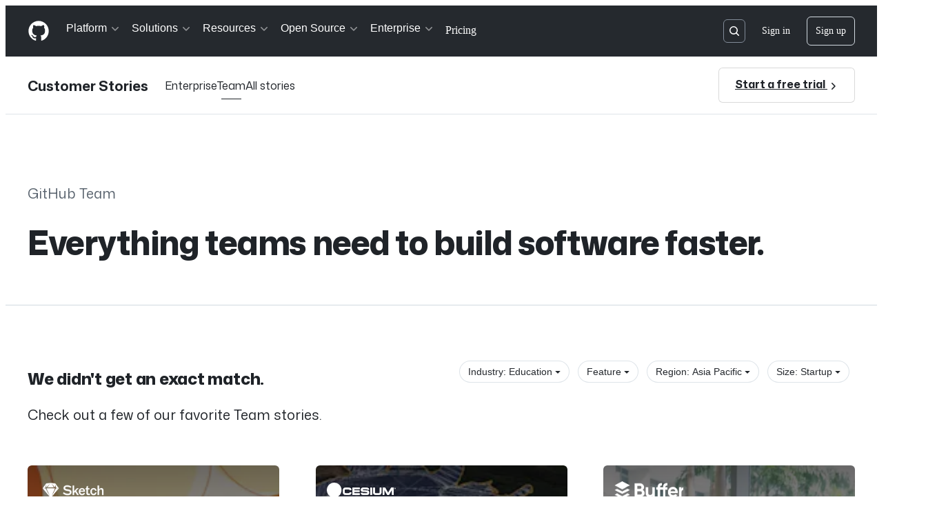

--- FILE ---
content_type: text/html; charset=utf-8
request_url: https://github.com/customer-stories/team?industry=Education&region=Asia%2BPacific&size=Startup
body_size: 39123
content:








<!DOCTYPE html>
<html
  lang="en"
  
  data-color-mode="light" data-light-theme="light" data-dark-theme="dark"
  data-a11y-animated-images="system" data-a11y-link-underlines="true"
  
  >




  <head>
    <meta charset="utf-8">
  <link rel="dns-prefetch" href="https://github.githubassets.com">
  <link rel="dns-prefetch" href="https://avatars.githubusercontent.com">
  <link rel="dns-prefetch" href="https://github-cloud.s3.amazonaws.com">
  <link rel="dns-prefetch" href="https://user-images.githubusercontent.com/">
  <link rel="preconnect" href="https://github.githubassets.com" crossorigin>
  <link rel="preconnect" href="https://avatars.githubusercontent.com">

      <link crossorigin="anonymous" rel="preload" as="script" href="https://github.githubassets.com/assets/global-banner-disable-54e442fb573b.js" />

  <link rel="preload" href="https://github.githubassets.com/assets/mona-sans-14595085164a.woff2" as="font" type="font/woff2" crossorigin>


  <link crossorigin="anonymous" media="all" rel="stylesheet" href="https://github.githubassets.com/assets/light-dac525bbd821.css" /><link crossorigin="anonymous" media="all" rel="stylesheet" href="https://github.githubassets.com/assets/light_high_contrast-56ccf4057897.css" /><link crossorigin="anonymous" media="all" rel="stylesheet" href="https://github.githubassets.com/assets/dark-784387e86ac0.css" /><link crossorigin="anonymous" media="all" rel="stylesheet" href="https://github.githubassets.com/assets/dark_high_contrast-79bd5fd84a86.css" /><link data-color-theme="light" crossorigin="anonymous" media="all" rel="stylesheet" data-href="https://github.githubassets.com/assets/light-dac525bbd821.css" /><link data-color-theme="light_high_contrast" crossorigin="anonymous" media="all" rel="stylesheet" data-href="https://github.githubassets.com/assets/light_high_contrast-56ccf4057897.css" /><link data-color-theme="light_colorblind" crossorigin="anonymous" media="all" rel="stylesheet" data-href="https://github.githubassets.com/assets/light_colorblind-0e24752a7d2b.css" /><link data-color-theme="light_colorblind_high_contrast" crossorigin="anonymous" media="all" rel="stylesheet" data-href="https://github.githubassets.com/assets/light_colorblind_high_contrast-412af2517363.css" /><link data-color-theme="light_tritanopia" crossorigin="anonymous" media="all" rel="stylesheet" data-href="https://github.githubassets.com/assets/light_tritanopia-6186e83663dc.css" /><link data-color-theme="light_tritanopia_high_contrast" crossorigin="anonymous" media="all" rel="stylesheet" data-href="https://github.githubassets.com/assets/light_tritanopia_high_contrast-9d33c7aea2e7.css" /><link data-color-theme="dark" crossorigin="anonymous" media="all" rel="stylesheet" data-href="https://github.githubassets.com/assets/dark-784387e86ac0.css" /><link data-color-theme="dark_high_contrast" crossorigin="anonymous" media="all" rel="stylesheet" data-href="https://github.githubassets.com/assets/dark_high_contrast-79bd5fd84a86.css" /><link data-color-theme="dark_colorblind" crossorigin="anonymous" media="all" rel="stylesheet" data-href="https://github.githubassets.com/assets/dark_colorblind-75db11311555.css" /><link data-color-theme="dark_colorblind_high_contrast" crossorigin="anonymous" media="all" rel="stylesheet" data-href="https://github.githubassets.com/assets/dark_colorblind_high_contrast-f2c1045899a2.css" /><link data-color-theme="dark_tritanopia" crossorigin="anonymous" media="all" rel="stylesheet" data-href="https://github.githubassets.com/assets/dark_tritanopia-f46d293c6ff3.css" /><link data-color-theme="dark_tritanopia_high_contrast" crossorigin="anonymous" media="all" rel="stylesheet" data-href="https://github.githubassets.com/assets/dark_tritanopia_high_contrast-e4b5684db29d.css" /><link data-color-theme="dark_dimmed" crossorigin="anonymous" media="all" rel="stylesheet" data-href="https://github.githubassets.com/assets/dark_dimmed-72c58078e707.css" /><link data-color-theme="dark_dimmed_high_contrast" crossorigin="anonymous" media="all" rel="stylesheet" data-href="https://github.githubassets.com/assets/dark_dimmed_high_contrast-956cb5dfcb85.css" />

  <style type="text/css">
    :root {
      --tab-size-preference: 4;
    }

    pre, code {
      tab-size: var(--tab-size-preference);
    }
  </style>

    <link crossorigin="anonymous" media="all" rel="stylesheet" href="https://github.githubassets.com/assets/primer-primitives-c37d781e2da5.css" />
    <link crossorigin="anonymous" media="all" rel="stylesheet" href="https://github.githubassets.com/assets/primer-dc3bfaf4b78e.css" />
    <link crossorigin="anonymous" media="all" rel="stylesheet" href="https://github.githubassets.com/assets/global-b22d9c324b1b.css" />
    <link crossorigin="anonymous" media="all" rel="stylesheet" href="https://github.githubassets.com/assets/github-f7230554fa20.css" />
  <link crossorigin="anonymous" media="all" rel="stylesheet" href="https://github.githubassets.com/assets/site-a2f470d940d8.css" />
<link crossorigin="anonymous" media="all" rel="stylesheet" href="https://github.githubassets.com/assets/customer-stories-f8bf8cd2a051.css" />

  

  <script type="application/json" id="client-env">{"locale":"en","featureFlags":["a11y_status_checks_ruleset","actions_custom_images_public_preview_visibility","actions_custom_images_storage_billing_ui_visibility","actions_enable_snapshot_keyword","actions_image_version_event","allow_react_navs_in_turbo","alternate_user_config_repo","api_insights_show_missing_data_banner","arianotify_comprehensive_migration","arianotify_partial_migration","codespaces_prebuild_region_target_update","coding_agent_model_selection","contentful_lp_footnotes","copilot_3p_agent_hovercards","copilot_agent_cli_public_preview","copilot_agent_sessions_alive_updates","copilot_agent_task_list_v2","copilot_agent_tasks_btn_code_nav","copilot_agent_tasks_btn_code_view","copilot_agent_tasks_btn_code_view_lines","copilot_agent_tasks_btn_repo","copilot_api_agentic_issue_marshal_yaml","copilot_api_draft_issue_reference_with_project_id","copilot_api_github_draft_update_issue_skill","copilot_chat_agents_empty_state","copilot_chat_attach_multiple_images","copilot_chat_clear_model_selection_for_default_change","copilot_chat_file_redirect","copilot_chat_input_commands","copilot_chat_opening_thread_switch","copilot_chat_reduce_quota_checks","copilot_chat_search_bar_redirect","copilot_chat_selection_attachments","copilot_chat_vision_in_claude","copilot_chat_vision_preview_gate","copilot_coding_agent_task_response","copilot_custom_copilots","copilot_custom_copilots_feature_preview","copilot_duplicate_thread","copilot_extensions_hide_in_dotcom_chat","copilot_extensions_removal_on_marketplace","copilot_features_raycast_logo","copilot_file_block_ref_matching","copilot_ftp_hyperspace_upgrade_prompt","copilot_icebreakers_experiment_dashboard","copilot_icebreakers_experiment_hyperspace","copilot_immersive_generate_thread_name_async","copilot_immersive_job_result_preview","copilot_immersive_structured_model_picker","copilot_immersive_task_hyperlinking","copilot_immersive_task_within_chat_thread","copilot_org_policy_page_focus_mode","copilot_redirect_header_button_to_agents","copilot_security_alert_assignee_options","copilot_share_active_subthread","copilot_spaces_ga","copilot_spaces_individual_policies_ga","copilot_spaces_public_access_to_user_owned_spaces","copilot_spaces_read_access_to_user_owned_spaces","copilot_spaces_report_abuse","copilot_spark_empty_state","copilot_spark_handle_nil_friendly_name","copilot_spark_loading_webgl","copilot_stable_conversation_view","copilot_swe_agent_progress_commands","copilot_swe_agent_use_subagents","copilot_unconfigured_is_inherited","dashboard_lists_max_age_filter","dashboard_universe_2025_feedback_dialog","direct_to_salesforce","dom_node_counts","dotcom_chat_client_side_skills","enterprise_ai_controls","failbot_report_error_react_apps_on_page","fetch_graphql_improved_error_serialization","flex_cta_groups_mvp","global_nav_react_edit_status_dialog","global_nav_react_feature_preview","global_nav_react_teams_settings_page","global_nav_react_top_repos_api_caching","hyperspace_2025_logged_out_batch_1","initial_per_page_pagination_updates","issue_fields_global_search","issue_fields_report_usage","issue_fields_timeline_events","issues_cca_assign_actor_with_agent","issues_expanded_file_types","issues_lazy_load_comment_box_suggestions","issues_react_bots_timeline_pagination","issues_react_chrome_container_query_fix","issues_react_client_side_caching_analytics","issues_react_prohibit_title_fallback","issues_react_use_turbo_for_cross_repo_navigation","issues_report_sidebar_interactions","lifecycle_label_name_updates","link_contact_sales_swp_marketo","marketing_pages_search_explore_provider","memex_default_issue_create_repository","memex_grouped_by_edit_route","memex_mwl_filter_field_delimiter","mission_control_use_body_html","new_traffic_page_banner","open_agent_session_in_vscode_insiders","open_agent_session_in_vscode_stable","projects_assignee_max_limit","react_fetch_graphql_ignore_expected_errors","render_user_display_name","repo_traffic_job","repos_insights_remove_new_url","ruleset_deletion_confirmation","sample_network_conn_type","scheduled_reminders_updated_limits","site_calculator_actions_2025","site_features_copilot_universe","site_homepage_collaborate_video","site_homepage_contentful","site_homepage_eyebrow_banner","site_homepage_universe_animations","site_msbuild_webgl_hero","spark_prompt_secret_scanning","swe_agent_member_requests","viewscreen_sandbox","webp_support","workbench_store_readonly"],"copilotApiOverrideUrl":"https://api.githubcopilot.com"}</script>
<script crossorigin="anonymous" type="application/javascript" src="https://github.githubassets.com/assets/high-contrast-cookie-ff2c933fbe48.js"></script>
<script crossorigin="anonymous" type="application/javascript" src="https://github.githubassets.com/assets/wp-runtime-0e445966aad9.js" defer="defer"></script>
<script crossorigin="anonymous" type="application/javascript" src="https://github.githubassets.com/assets/913-ca2305638c53.js" defer="defer"></script>
<script crossorigin="anonymous" type="application/javascript" src="https://github.githubassets.com/assets/6488-de87864e6818.js" defer="defer"></script>
<script crossorigin="anonymous" type="application/javascript" src="https://github.githubassets.com/assets/environment-8ba969d2e93d.js" defer="defer"></script>
<script crossorigin="anonymous" type="application/javascript" src="https://github.githubassets.com/assets/69676-3e4d0020216a.js" defer="defer"></script>
<script crossorigin="anonymous" type="application/javascript" src="https://github.githubassets.com/assets/43784-4652ae97a661.js" defer="defer"></script>
<script crossorigin="anonymous" type="application/javascript" src="https://github.githubassets.com/assets/4712-6fc930a63a4b.js" defer="defer"></script>
<script crossorigin="anonymous" type="application/javascript" src="https://github.githubassets.com/assets/81028-5b8c5e07a4fa.js" defer="defer"></script>
<script crossorigin="anonymous" type="application/javascript" src="https://github.githubassets.com/assets/97292-9890ce009c4e.js" defer="defer"></script>
<script crossorigin="anonymous" type="application/javascript" src="https://github.githubassets.com/assets/91853-2ed22fb46437.js" defer="defer"></script>
<script crossorigin="anonymous" type="application/javascript" src="https://github.githubassets.com/assets/78143-31968346cf4c.js" defer="defer"></script>
<script crossorigin="anonymous" type="application/javascript" src="https://github.githubassets.com/assets/87434-d09aff871fda.js" defer="defer"></script>
<script crossorigin="anonymous" type="application/javascript" src="https://github.githubassets.com/assets/github-elements-1a0f9aceaaaa.js" defer="defer"></script>
<script crossorigin="anonymous" type="application/javascript" src="https://github.githubassets.com/assets/element-registry-d7e4ccd5903b.js" defer="defer"></script>
<script crossorigin="anonymous" type="application/javascript" src="https://github.githubassets.com/assets/react-lib-b492ee0e2c35.js" defer="defer"></script>
<script crossorigin="anonymous" type="application/javascript" src="https://github.githubassets.com/assets/react-core-e87073d89c8b.js" defer="defer"></script>
<script crossorigin="anonymous" type="application/javascript" src="https://github.githubassets.com/assets/28546-ee41c9313871.js" defer="defer"></script>
<script crossorigin="anonymous" type="application/javascript" src="https://github.githubassets.com/assets/17688-a9e16fb5ed13.js" defer="defer"></script>
<script crossorigin="anonymous" type="application/javascript" src="https://github.githubassets.com/assets/2869-a4ba8f17edb3.js" defer="defer"></script>
<script crossorigin="anonymous" type="application/javascript" src="https://github.githubassets.com/assets/70191-5122bf27bf3e.js" defer="defer"></script>
<script crossorigin="anonymous" type="application/javascript" src="https://github.githubassets.com/assets/7332-5ea4ccf72018.js" defer="defer"></script>
<script crossorigin="anonymous" type="application/javascript" src="https://github.githubassets.com/assets/3561-5983d983527e.js" defer="defer"></script>
<script crossorigin="anonymous" type="application/javascript" src="https://github.githubassets.com/assets/24077-adc459723b71.js" defer="defer"></script>
<script crossorigin="anonymous" type="application/javascript" src="https://github.githubassets.com/assets/51519-d0fc5fb8917c.js" defer="defer"></script>
<script crossorigin="anonymous" type="application/javascript" src="https://github.githubassets.com/assets/27376-9825e0a74a24.js" defer="defer"></script>
<script crossorigin="anonymous" type="application/javascript" src="https://github.githubassets.com/assets/96384-750ef5263abe.js" defer="defer"></script>
<script crossorigin="anonymous" type="application/javascript" src="https://github.githubassets.com/assets/19718-676a65610616.js" defer="defer"></script>
<script crossorigin="anonymous" type="application/javascript" src="https://github.githubassets.com/assets/behaviors-3efe1099bf2f.js" defer="defer"></script>
<script crossorigin="anonymous" type="application/javascript" src="https://github.githubassets.com/assets/37911-4e7b34638358.js" defer="defer"></script>
<script crossorigin="anonymous" type="application/javascript" src="https://github.githubassets.com/assets/notifications-global-fe5e2363a563.js" defer="defer"></script>
<script crossorigin="anonymous" type="application/javascript" src="https://github.githubassets.com/assets/66292-263820fc354e.js" defer="defer"></script>
<script crossorigin="anonymous" type="application/javascript" src="https://github.githubassets.com/assets/75320-bac19d688f1f.js" defer="defer"></script>
<script crossorigin="anonymous" type="application/javascript" src="https://github.githubassets.com/assets/marketing-8c2e14aecb37.js" defer="defer"></script>
  

  <title>GitHub Team · GitHub</title>



  <meta name="route-pattern" content="/customer-stories/:category(.:format)" data-turbo-transient>
  <meta name="route-controller" content="site_customer_stories_categories" data-turbo-transient>
  <meta name="route-action" content="show" data-turbo-transient>
  <meta name="fetch-nonce" content="v2:8fc1e101-89ad-cedc-3215-935841240b96">

    
  <meta name="current-catalog-service-hash" content="3b3a86e94adb1936974b9e80c6c5c959f35b1d5f75b93677737ffa36daf92bbd">


  <meta name="request-id" content="27BB:1CB861:3CA1977:51D17E3:695E273D" data-pjax-transient="true"/><meta name="html-safe-nonce" content="1752b36dc4df86bc97a8f3ac44df094c674f8186aeb4da8b19d5cbc2a4f4646e" data-pjax-transient="true"/><meta name="visitor-payload" content="eyJyZWZlcnJlciI6IiIsInJlcXVlc3RfaWQiOiIyN0JCOjFDQjg2MTozQ0ExOTc3OjUxRDE3RTM6Njk1RTI3M0QiLCJ2aXNpdG9yX2lkIjoiMzQ4Mzk5NTk3NTI3ODUzNjUwOSIsInJlZ2lvbl9lZGdlIjoiaWFkIiwicmVnaW9uX3JlbmRlciI6ImlhZCJ9" data-pjax-transient="true"/><meta name="visitor-hmac" content="43435610d63583ff1b462182f03c49cf4d0f57d8fe4850ba95eff61851498816" data-pjax-transient="true"/>




  <meta name="github-keyboard-shortcuts" content="copilot" data-turbo-transient="true" />
  

  <meta name="selected-link" value="/customer-stories" data-turbo-transient>
  <link rel="assets" href="https://github.githubassets.com/">

    <meta name="google-site-verification" content="Apib7-x98H0j5cPqHWwSMm6dNU4GmODRoqxLiDzdx9I">

<meta name="octolytics-url" content="https://collector.github.com/github/collect" />

  

  




    <meta name="user-login" content="">

  

    <meta name="viewport" content="width=device-width">

    

      <meta name="description" content="Everything teams need to build software faster.">

      <link rel="search" type="application/opensearchdescription+xml" href="/opensearch.xml" title="GitHub">

    <link rel="fluid-icon" href="https://github.com/fluidicon.png" title="GitHub">
    <meta property="fb:app_id" content="1401488693436528">
    <meta name="apple-itunes-app" content="app-id=1477376905, app-argument=https://github.com/customer-stories/team?industry=Education&amp;region=Asia%2BPacific&amp;size=Startup" />

      <meta name="twitter:image" content="https://github.githubassets.com/assets/github-for-teams-534e938e1667.png" /><meta name="twitter:site" content="@github" /><meta name="twitter:card" content="summary_large_image" /><meta name="twitter:title" content="GitHub Team" /><meta name="twitter:description" content="Everything teams need to build software faster." />
  <meta property="og:image" content="https://github.githubassets.com/assets/github-for-teams-534e938e1667.png" /><meta property="og:image:alt" content="Everything teams need to build software faster." /><meta property="og:site_name" content="GitHub" /><meta property="og:type" content="object" /><meta property="og:title" content="GitHub Team" /><meta property="og:url" content="https://github.com/customer-stories/team" /><meta property="og:description" content="Everything teams need to build software faster." />
  




      <meta name="hostname" content="github.com">



        <meta name="expected-hostname" content="github.com">


  <meta http-equiv="x-pjax-version" content="c4f505aa4c49eac31860e1b557509ff57b3b0e26950eae57bcf3f6cbfb05c714" data-turbo-track="reload">
  <meta http-equiv="x-pjax-csp-version" content="51a852d8a20c0dc4bd3c424eeffee1c5cb1dc980363f56aa743b2f9964de6d1f" data-turbo-track="reload">
  <meta http-equiv="x-pjax-css-version" content="2de9bf631fd41d5d00cd89b86b9a2dddf0d56865031ac6705d4d28c28e096903" data-turbo-track="reload">
  <meta http-equiv="x-pjax-js-version" content="4a887af88a5c226929ddb2c8afde9b1ad3de686c1756de2765d20839e96bf55d" data-turbo-track="reload">

  <meta name="turbo-cache-control" content="no-preview" data-turbo-transient="">

      <meta name="is_logged_out_page" content="true">
  <meta name="octolytics-page-type" content="marketing">
  

  



      <link rel="canonical" href="https://github.com/customer-stories/team" data-turbo-transient>


    <meta name="turbo-body-classes" content="logged-out env-production page-responsive f4">
  <meta name="disable-turbo" content="false">


  <meta name="browser-stats-url" content="https://api.github.com/_private/browser/stats">

  <meta name="browser-errors-url" content="https://api.github.com/_private/browser/errors">

  <meta name="release" content="7f7cdd17eaadb3d4611c0cf20a11f9068a777d3c">
  <meta name="ui-target" content="full">

  <link rel="mask-icon" href="https://github.githubassets.com/assets/pinned-octocat-093da3e6fa40.svg" color="#000000">
  <link rel="alternate icon" class="js-site-favicon" type="image/png" href="https://github.githubassets.com/favicons/favicon.png">
  <link rel="icon" class="js-site-favicon" type="image/svg+xml" href="https://github.githubassets.com/favicons/favicon.svg" data-base-href="https://github.githubassets.com/favicons/favicon">

<meta name="theme-color" content="#1e2327">
<meta name="color-scheme" content="light dark" />


  <link rel="manifest" href="/manifest.json" crossOrigin="use-credentials">

  </head>

  <body class="logged-out env-production page-responsive f4" style="word-wrap: break-word;" >
    <div data-turbo-body class="logged-out env-production page-responsive f4" style="word-wrap: break-word;" >
      <div id="__primerPortalRoot__" role="region" style="z-index: 1000; position: absolute; width: 100%;" data-turbo-permanent></div>
      



    <div class="position-relative header-wrapper js-header-wrapper ">
      <a href="#start-of-content" data-skip-target-assigned="false" class="px-2 py-4 color-bg-accent-emphasis color-fg-on-emphasis show-on-focus js-skip-to-content">Skip to content</a>

      <span data-view-component="true" class="progress-pjax-loader Progress position-fixed width-full">
    <span style="width: 0%;" data-view-component="true" class="Progress-item progress-pjax-loader-bar left-0 top-0 color-bg-accent-emphasis"></span>
</span>      
      
      <link crossorigin="anonymous" media="all" rel="stylesheet" href="https://github.githubassets.com/assets/primer-react.ab16af462b02f294298e.module.css" />
<link crossorigin="anonymous" media="all" rel="stylesheet" href="https://github.githubassets.com/assets/keyboard-shortcuts-dialog.29aaeaafa90f007c6f61.module.css" />

<react-partial
  partial-name="keyboard-shortcuts-dialog"
  data-ssr="false"
  data-attempted-ssr="false"
  data-react-profiling="false"
>
  
  <script type="application/json" data-target="react-partial.embeddedData">{"props":{"docsUrl":"https://docs.github.com/get-started/accessibility/keyboard-shortcuts"}}</script>
  <div data-target="react-partial.reactRoot"></div>
</react-partial>




            
  
  

  <script crossorigin="anonymous" type="application/javascript" src="https://github.githubassets.com/assets/global-banner-disable-54e442fb573b.js"></script>

<active-global-banners data-banners="advanced_security,resources_gartner_banner"></active-global-banners>


      

          

              
<script crossorigin="anonymous" type="application/javascript" src="https://github.githubassets.com/assets/43862-5c4df3ba1119.js" defer="defer"></script>
<script crossorigin="anonymous" type="application/javascript" src="https://github.githubassets.com/assets/85110-00e40ab14779.js" defer="defer"></script>
<script crossorigin="anonymous" type="application/javascript" src="https://github.githubassets.com/assets/sessions-6aef9b95ed9e.js" defer="defer"></script>

<style>
  /* Override primer focus outline color for marketing header dropdown links for better contrast */
  [data-color-mode="light"] .HeaderMenu-dropdown-link:focus-visible,
  [data-color-mode="light"] .HeaderMenu-trailing-link a:focus-visible {
    outline-color: var(--color-accent-fg);
  }
</style>

<header class="HeaderMktg header-logged-out js-details-container js-header Details f4 py-3" role="banner" data-is-top="true" data-color-mode=light data-light-theme=light data-dark-theme=dark>
  <h2 class="sr-only">Navigation Menu</h2>

  <button type="button" class="HeaderMktg-backdrop d-lg-none border-0 position-fixed top-0 left-0 width-full height-full js-details-target" aria-label="Toggle navigation">
    <span class="d-none">Toggle navigation</span>
  </button>

  <div class="d-flex flex-column flex-lg-row flex-items-center px-3 px-md-4 px-lg-5 height-full position-relative z-1">
    <div class="d-flex flex-justify-between flex-items-center width-full width-lg-auto">
      <div class="flex-1">
        <button aria-label="Toggle navigation" aria-expanded="false" type="button" data-view-component="true" class="js-details-target js-nav-padding-recalculate js-header-menu-toggle Button--link Button--medium Button d-lg-none color-fg-inherit p-1">  <span class="Button-content">
    <span class="Button-label"><div class="HeaderMenu-toggle-bar rounded my-1"></div>
            <div class="HeaderMenu-toggle-bar rounded my-1"></div>
            <div class="HeaderMenu-toggle-bar rounded my-1"></div></span>
  </span>
</button>
      </div>

      <a class="mr-lg-3 color-fg-inherit flex-order-2 js-prevent-focus-on-mobile-nav"
        href="/"
        aria-label="Homepage"
        data-analytics-event="{&quot;category&quot;:&quot;Marketing nav&quot;,&quot;action&quot;:&quot;click to go to homepage&quot;,&quot;label&quot;:&quot;ref_page:Marketing;ref_cta:Logomark;ref_loc:Header&quot;}">
        <svg height="32" aria-hidden="true" viewBox="0 0 24 24" version="1.1" width="32" data-view-component="true" class="octicon octicon-mark-github">
    <path d="M12 1C5.923 1 1 5.923 1 12c0 4.867 3.149 8.979 7.521 10.436.55.096.756-.233.756-.522 0-.262-.013-1.128-.013-2.049-2.764.509-3.479-.674-3.699-1.292-.124-.317-.66-1.293-1.127-1.554-.385-.207-.936-.715-.014-.729.866-.014 1.485.797 1.691 1.128.99 1.663 2.571 1.196 3.204.907.096-.715.385-1.196.701-1.471-2.448-.275-5.005-1.224-5.005-5.432 0-1.196.426-2.186 1.128-2.956-.111-.275-.496-1.402.11-2.915 0 0 .921-.288 3.024 1.128a10.193 10.193 0 0 1 2.75-.371c.936 0 1.871.123 2.75.371 2.104-1.43 3.025-1.128 3.025-1.128.605 1.513.221 2.64.111 2.915.701.77 1.127 1.747 1.127 2.956 0 4.222-2.571 5.157-5.019 5.432.399.344.743 1.004.743 2.035 0 1.471-.014 2.654-.014 3.025 0 .289.206.632.756.522C19.851 20.979 23 16.854 23 12c0-6.077-4.922-11-11-11Z"></path>
</svg>
      </a>

      <div class="d-flex flex-1 flex-order-2 text-right d-lg-none gap-2 flex-justify-end">
          <a
            href="/login?return_to=https%3A%2F%2Fgithub.com%2Fcustomer-stories%2Fteam%3Findustry%3DEducation%26region%3DAsia%252BPacific%26size%3DStartup"
            class="HeaderMenu-link HeaderMenu-button d-inline-flex f5 no-underline border color-border-default rounded-2 px-2 py-1 color-fg-inherit js-prevent-focus-on-mobile-nav"
            data-hydro-click="{&quot;event_type&quot;:&quot;authentication.click&quot;,&quot;payload&quot;:{&quot;location_in_page&quot;:&quot;site header menu&quot;,&quot;repository_id&quot;:null,&quot;auth_type&quot;:&quot;SIGN_UP&quot;,&quot;originating_url&quot;:&quot;https://github.com/customer-stories/team?industry=Education&amp;region=Asia%2BPacific&amp;size=Startup&quot;,&quot;user_id&quot;:null}}" data-hydro-click-hmac="0379c8cfc875051d84f34157c1ec0d00609fb7f3ea8ee5ae9a0337461a819bc1"
            data-analytics-event="{&quot;category&quot;:&quot;Marketing nav&quot;,&quot;action&quot;:&quot;click to Sign in&quot;,&quot;label&quot;:&quot;ref_page:Marketing;ref_cta:Sign in;ref_loc:Header&quot;}"
          >
            Sign in
          </a>
      </div>
    </div>


    <div class="HeaderMenu js-header-menu height-fit position-lg-relative d-lg-flex flex-column flex-auto top-0">
      <div class="HeaderMenu-wrapper d-flex flex-column flex-self-start flex-lg-row flex-auto rounded rounded-lg-0">
            <link crossorigin="anonymous" media="all" rel="stylesheet" href="https://github.githubassets.com/assets/primer-react.ab16af462b02f294298e.module.css" />
<link crossorigin="anonymous" media="all" rel="stylesheet" href="https://github.githubassets.com/assets/marketing-navigation.4bd5b20d56a72071b91a.module.css" />

<react-partial
  partial-name="marketing-navigation"
  data-ssr="true"
  data-attempted-ssr="true"
  data-react-profiling="false"
>
  
  <script type="application/json" data-target="react-partial.embeddedData">{"props":{"should_use_dotcom_links":true}}</script>
  <div data-target="react-partial.reactRoot"><nav class="MarketingNavigation-module__nav--jA9Zq" aria-label="Global"><ul class="MarketingNavigation-module__list--r_vr2"><li><div class="NavDropdown-module__container--bmXM2 js-details-container js-header-menu-item"><button type="button" class="NavDropdown-module__button--Hq9UR js-details-target" aria-expanded="false">Platform<svg aria-hidden="true" focusable="false" class="octicon octicon-chevron-right NavDropdown-module__buttonIcon--SR0Ke" viewBox="0 0 16 16" width="16" height="16" fill="currentColor" display="inline-block" overflow="visible" style="vertical-align:text-bottom"><path d="M6.22 3.22a.75.75 0 0 1 1.06 0l4.25 4.25a.75.75 0 0 1 0 1.06l-4.25 4.25a.751.751 0 0 1-1.042-.018.751.751 0 0 1-.018-1.042L9.94 8 6.22 4.28a.75.75 0 0 1 0-1.06Z"></path></svg></button><div class="NavDropdown-module__dropdown--Ig57Y"><ul class="NavDropdown-module__list--RwSSK"><li><div class="NavGroup-module__group--T925n"><span class="NavGroup-module__title--TdKyz">AI CODE CREATION</span><ul class="NavGroup-module__list--M8eGv"><li><a href="https://github.com/features/copilot" data-analytics-event="{&quot;action&quot;:&quot;github_copilot&quot;,&quot;tag&quot;:&quot;link&quot;,&quot;context&quot;:&quot;platform&quot;,&quot;location&quot;:&quot;navbar&quot;,&quot;label&quot;:&quot;github_copilot_link_platform_navbar&quot;}" class="NavLink-module__link--n48VB"><div class="NavLink-module__text--SdWkb"><svg aria-hidden="true" focusable="false" class="octicon octicon-copilot NavLink-module__icon--h0sw7" viewBox="0 0 24 24" width="24" height="24" fill="currentColor" display="inline-block" overflow="visible" style="vertical-align:text-bottom"><path d="M23.922 16.992c-.861 1.495-5.859 5.023-11.922 5.023-6.063 0-11.061-3.528-11.922-5.023A.641.641 0 0 1 0 16.736v-2.869a.841.841 0 0 1 .053-.22c.372-.935 1.347-2.292 2.605-2.656.167-.429.414-1.055.644-1.517a10.195 10.195 0 0 1-.052-1.086c0-1.331.282-2.499 1.132-3.368.397-.406.89-.717 1.474-.952 1.399-1.136 3.392-2.093 6.122-2.093 2.731 0 4.767.957 6.166 2.093.584.235 1.077.546 1.474.952.85.869 1.132 2.037 1.132 3.368 0 .368-.014.733-.052 1.086.23.462.477 1.088.644 1.517 1.258.364 2.233 1.721 2.605 2.656a.832.832 0 0 1 .053.22v2.869a.641.641 0 0 1-.078.256ZM12.172 11h-.344a4.323 4.323 0 0 1-.355.508C10.703 12.455 9.555 13 7.965 13c-1.725 0-2.989-.359-3.782-1.259a2.005 2.005 0 0 1-.085-.104L4 11.741v6.585c1.435.779 4.514 2.179 8 2.179 3.486 0 6.565-1.4 8-2.179v-6.585l-.098-.104s-.033.045-.085.104c-.793.9-2.057 1.259-3.782 1.259-1.59 0-2.738-.545-3.508-1.492a4.323 4.323 0 0 1-.355-.508h-.016.016Zm.641-2.935c.136 1.057.403 1.913.878 2.497.442.544 1.134.938 2.344.938 1.573 0 2.292-.337 2.657-.751.384-.435.558-1.15.558-2.361 0-1.14-.243-1.847-.705-2.319-.477-.488-1.319-.862-2.824-1.025-1.487-.161-2.192.138-2.533.529-.269.307-.437.808-.438 1.578v.021c0 .265.021.562.063.893Zm-1.626 0c.042-.331.063-.628.063-.894v-.02c-.001-.77-.169-1.271-.438-1.578-.341-.391-1.046-.69-2.533-.529-1.505.163-2.347.537-2.824 1.025-.462.472-.705 1.179-.705 2.319 0 1.211.175 1.926.558 2.361.365.414 1.084.751 2.657.751 1.21 0 1.902-.394 2.344-.938.475-.584.742-1.44.878-2.497Z"></path><path d="M14.5 14.25a1 1 0 0 1 1 1v2a1 1 0 0 1-2 0v-2a1 1 0 0 1 1-1Zm-5 0a1 1 0 0 1 1 1v2a1 1 0 0 1-2 0v-2a1 1 0 0 1 1-1Z"></path></svg><span class="NavLink-module__title--xw3ok">GitHub Copilot</span><span class="NavLink-module__subtitle--qC15H">Write better code with AI</span></div></a></li><li><a href="https://github.com/features/spark" data-analytics-event="{&quot;action&quot;:&quot;github_spark&quot;,&quot;tag&quot;:&quot;link&quot;,&quot;context&quot;:&quot;platform&quot;,&quot;location&quot;:&quot;navbar&quot;,&quot;label&quot;:&quot;github_spark_link_platform_navbar&quot;}" class="NavLink-module__link--n48VB"><div class="NavLink-module__text--SdWkb"><svg aria-hidden="true" focusable="false" class="octicon octicon-sparkle-fill NavLink-module__icon--h0sw7" viewBox="0 0 24 24" width="24" height="24" fill="currentColor" display="inline-block" overflow="visible" style="vertical-align:text-bottom"><path d="M11.296 1.924c.24-.656 1.168-.656 1.408 0l.717 1.958a11.25 11.25 0 0 0 6.697 6.697l1.958.717c.657.24.657 1.168 0 1.408l-1.958.717a11.25 11.25 0 0 0-6.697 6.697l-.717 1.958c-.24.657-1.168.657-1.408 0l-.717-1.958a11.25 11.25 0 0 0-6.697-6.697l-1.958-.717c-.656-.24-.656-1.168 0-1.408l1.958-.717a11.25 11.25 0 0 0 6.697-6.697l.717-1.958Z"></path></svg><span class="NavLink-module__title--xw3ok">GitHub Spark</span><span class="NavLink-module__subtitle--qC15H">Build and deploy intelligent apps</span></div></a></li><li><a href="https://github.com/features/models" data-analytics-event="{&quot;action&quot;:&quot;github_models&quot;,&quot;tag&quot;:&quot;link&quot;,&quot;context&quot;:&quot;platform&quot;,&quot;location&quot;:&quot;navbar&quot;,&quot;label&quot;:&quot;github_models_link_platform_navbar&quot;}" class="NavLink-module__link--n48VB"><div class="NavLink-module__text--SdWkb"><svg aria-hidden="true" focusable="false" class="octicon octicon-ai-model NavLink-module__icon--h0sw7" viewBox="0 0 24 24" width="24" height="24" fill="currentColor" display="inline-block" overflow="visible" style="vertical-align:text-bottom"><path d="M19.375 8.5a3.25 3.25 0 1 1-3.163 4h-3a3.252 3.252 0 0 1-4.443 2.509L7.214 17.76a3.25 3.25 0 1 1-1.342-.674l1.672-2.957A3.238 3.238 0 0 1 6.75 12c0-.907.371-1.727.97-2.316L6.117 6.846A3.253 3.253 0 0 1 1.875 3.75a3.25 3.25 0 1 1 5.526 2.32l1.603 2.836A3.25 3.25 0 0 1 13.093 11h3.119a3.252 3.252 0 0 1 3.163-2.5ZM10 10.25a1.75 1.75 0 1 0-.001 3.499A1.75 1.75 0 0 0 10 10.25ZM5.125 2a1.75 1.75 0 1 0 0 3.5 1.75 1.75 0 0 0 0-3.5Zm12.5 9.75a1.75 1.75 0 1 0 3.5 0 1.75 1.75 0 0 0-3.5 0Zm-14.25 8.5a1.75 1.75 0 1 0 3.501-.001 1.75 1.75 0 0 0-3.501.001Z"></path></svg><span class="NavLink-module__title--xw3ok">GitHub Models</span><span class="NavLink-module__subtitle--qC15H">Manage and compare prompts</span></div></a></li><li><a href="https://github.com/mcp" data-analytics-event="{&quot;action&quot;:&quot;mcp_registry&quot;,&quot;tag&quot;:&quot;link&quot;,&quot;context&quot;:&quot;platform&quot;,&quot;location&quot;:&quot;navbar&quot;,&quot;label&quot;:&quot;mcp_registry_link_platform_navbar&quot;}" class="NavLink-module__link--n48VB"><div class="NavLink-module__text--SdWkb"><svg aria-hidden="true" focusable="false" class="octicon octicon-mcp NavLink-module__icon--h0sw7" viewBox="0 0 24 24" width="24" height="24" fill="currentColor" display="inline-block" overflow="visible" style="vertical-align:text-bottom"><path d="M9.795 1.694a4.287 4.287 0 0 1 6.061 0 4.28 4.28 0 0 1 1.181 3.819 4.282 4.282 0 0 1 3.819 1.181 4.287 4.287 0 0 1 0 6.061l-6.793 6.793a.249.249 0 0 0 0 .353l2.617 2.618a.75.75 0 1 1-1.061 1.061l-2.617-2.618a1.75 1.75 0 0 1 0-2.475l6.793-6.793a2.785 2.785 0 1 0-3.939-3.939l-5.9 5.9a.734.734 0 0 1-.249.165.749.749 0 0 1-.812-1.225l5.9-5.901a2.785 2.785 0 1 0-3.939-3.939L2.931 10.68A.75.75 0 1 1 1.87 9.619l7.925-7.925Z"></path><path d="M12.42 4.069a.752.752 0 0 1 1.061 0 .752.752 0 0 1 0 1.061L7.33 11.28a2.788 2.788 0 0 0 0 3.94 2.788 2.788 0 0 0 3.94 0l6.15-6.151a.752.752 0 0 1 1.061 0 .752.752 0 0 1 0 1.061l-6.151 6.15a4.285 4.285 0 1 1-6.06-6.06l6.15-6.151Z"></path></svg><span class="NavLink-module__title--xw3ok">MCP Registry<sup class="NavLink-module__label--MrIhm">New</sup></span><span class="NavLink-module__subtitle--qC15H">Integrate external tools</span></div></a></li></ul></div></li><li><div class="NavGroup-module__group--T925n"><span class="NavGroup-module__title--TdKyz">DEVELOPER WORKFLOWS</span><ul class="NavGroup-module__list--M8eGv"><li><a href="https://github.com/features/actions" data-analytics-event="{&quot;action&quot;:&quot;actions&quot;,&quot;tag&quot;:&quot;link&quot;,&quot;context&quot;:&quot;platform&quot;,&quot;location&quot;:&quot;navbar&quot;,&quot;label&quot;:&quot;actions_link_platform_navbar&quot;}" class="NavLink-module__link--n48VB"><div class="NavLink-module__text--SdWkb"><svg aria-hidden="true" focusable="false" class="octicon octicon-workflow NavLink-module__icon--h0sw7" viewBox="0 0 24 24" width="24" height="24" fill="currentColor" display="inline-block" overflow="visible" style="vertical-align:text-bottom"><path d="M1 3a2 2 0 0 1 2-2h6.5a2 2 0 0 1 2 2v6.5a2 2 0 0 1-2 2H7v4.063C7 16.355 7.644 17 8.438 17H12.5v-2.5a2 2 0 0 1 2-2H21a2 2 0 0 1 2 2V21a2 2 0 0 1-2 2h-6.5a2 2 0 0 1-2-2v-2.5H8.437A2.939 2.939 0 0 1 5.5 15.562V11.5H3a2 2 0 0 1-2-2Zm2-.5a.5.5 0 0 0-.5.5v6.5a.5.5 0 0 0 .5.5h6.5a.5.5 0 0 0 .5-.5V3a.5.5 0 0 0-.5-.5ZM14.5 14a.5.5 0 0 0-.5.5V21a.5.5 0 0 0 .5.5H21a.5.5 0 0 0 .5-.5v-6.5a.5.5 0 0 0-.5-.5Z"></path></svg><span class="NavLink-module__title--xw3ok">Actions</span><span class="NavLink-module__subtitle--qC15H">Automate any workflow</span></div></a></li><li><a href="https://github.com/features/codespaces" data-analytics-event="{&quot;action&quot;:&quot;codespaces&quot;,&quot;tag&quot;:&quot;link&quot;,&quot;context&quot;:&quot;platform&quot;,&quot;location&quot;:&quot;navbar&quot;,&quot;label&quot;:&quot;codespaces_link_platform_navbar&quot;}" class="NavLink-module__link--n48VB"><div class="NavLink-module__text--SdWkb"><svg aria-hidden="true" focusable="false" class="octicon octicon-codespaces NavLink-module__icon--h0sw7" viewBox="0 0 24 24" width="24" height="24" fill="currentColor" display="inline-block" overflow="visible" style="vertical-align:text-bottom"><path d="M3.5 3.75C3.5 2.784 4.284 2 5.25 2h13.5c.966 0 1.75.784 1.75 1.75v7.5A1.75 1.75 0 0 1 18.75 13H5.25a1.75 1.75 0 0 1-1.75-1.75Zm-2 12c0-.966.784-1.75 1.75-1.75h17.5c.966 0 1.75.784 1.75 1.75v4a1.75 1.75 0 0 1-1.75 1.75H3.25a1.75 1.75 0 0 1-1.75-1.75ZM5.25 3.5a.25.25 0 0 0-.25.25v7.5c0 .138.112.25.25.25h13.5a.25.25 0 0 0 .25-.25v-7.5a.25.25 0 0 0-.25-.25Zm-2 12a.25.25 0 0 0-.25.25v4c0 .138.112.25.25.25h17.5a.25.25 0 0 0 .25-.25v-4a.25.25 0 0 0-.25-.25Z"></path><path d="M10 17.75a.75.75 0 0 1 .75-.75h6.5a.75.75 0 0 1 0 1.5h-6.5a.75.75 0 0 1-.75-.75Zm-4 0a.75.75 0 0 1 .75-.75h.5a.75.75 0 0 1 0 1.5h-.5a.75.75 0 0 1-.75-.75Z"></path></svg><span class="NavLink-module__title--xw3ok">Codespaces</span><span class="NavLink-module__subtitle--qC15H">Instant dev environments</span></div></a></li><li><a href="https://github.com/features/issues" data-analytics-event="{&quot;action&quot;:&quot;issues&quot;,&quot;tag&quot;:&quot;link&quot;,&quot;context&quot;:&quot;platform&quot;,&quot;location&quot;:&quot;navbar&quot;,&quot;label&quot;:&quot;issues_link_platform_navbar&quot;}" class="NavLink-module__link--n48VB"><div class="NavLink-module__text--SdWkb"><svg aria-hidden="true" focusable="false" class="octicon octicon-issue-opened NavLink-module__icon--h0sw7" viewBox="0 0 24 24" width="24" height="24" fill="currentColor" display="inline-block" overflow="visible" style="vertical-align:text-bottom"><path d="M12 1c6.075 0 11 4.925 11 11s-4.925 11-11 11S1 18.075 1 12 5.925 1 12 1ZM2.5 12a9.5 9.5 0 0 0 9.5 9.5 9.5 9.5 0 0 0 9.5-9.5A9.5 9.5 0 0 0 12 2.5 9.5 9.5 0 0 0 2.5 12Zm9.5 2a2 2 0 1 1-.001-3.999A2 2 0 0 1 12 14Z"></path></svg><span class="NavLink-module__title--xw3ok">Issues</span><span class="NavLink-module__subtitle--qC15H">Plan and track work</span></div></a></li><li><a href="https://github.com/features/code-review" data-analytics-event="{&quot;action&quot;:&quot;code_review&quot;,&quot;tag&quot;:&quot;link&quot;,&quot;context&quot;:&quot;platform&quot;,&quot;location&quot;:&quot;navbar&quot;,&quot;label&quot;:&quot;code_review_link_platform_navbar&quot;}" class="NavLink-module__link--n48VB"><div class="NavLink-module__text--SdWkb"><svg aria-hidden="true" focusable="false" class="octicon octicon-code NavLink-module__icon--h0sw7" viewBox="0 0 24 24" width="24" height="24" fill="currentColor" display="inline-block" overflow="visible" style="vertical-align:text-bottom"><path d="M15.22 4.97a.75.75 0 0 1 1.06 0l6.5 6.5a.75.75 0 0 1 0 1.06l-6.5 6.5a.749.749 0 0 1-1.275-.326.749.749 0 0 1 .215-.734L21.19 12l-5.97-5.97a.75.75 0 0 1 0-1.06Zm-6.44 0a.75.75 0 0 1 0 1.06L2.81 12l5.97 5.97a.749.749 0 0 1-.326 1.275.749.749 0 0 1-.734-.215l-6.5-6.5a.75.75 0 0 1 0-1.06l6.5-6.5a.75.75 0 0 1 1.06 0Z"></path></svg><span class="NavLink-module__title--xw3ok">Code Review</span><span class="NavLink-module__subtitle--qC15H">Manage code changes</span></div></a></li></ul></div></li><li><div class="NavGroup-module__group--T925n"><span class="NavGroup-module__title--TdKyz">APPLICATION SECURITY</span><ul class="NavGroup-module__list--M8eGv"><li><a href="https://github.com/security/advanced-security" data-analytics-event="{&quot;action&quot;:&quot;github_advanced_security&quot;,&quot;tag&quot;:&quot;link&quot;,&quot;context&quot;:&quot;platform&quot;,&quot;location&quot;:&quot;navbar&quot;,&quot;label&quot;:&quot;github_advanced_security_link_platform_navbar&quot;}" class="NavLink-module__link--n48VB"><div class="NavLink-module__text--SdWkb"><svg aria-hidden="true" focusable="false" class="octicon octicon-shield-check NavLink-module__icon--h0sw7" viewBox="0 0 24 24" width="24" height="24" fill="currentColor" display="inline-block" overflow="visible" style="vertical-align:text-bottom"><path d="M16.53 9.78a.75.75 0 0 0-1.06-1.06L11 13.19l-1.97-1.97a.75.75 0 0 0-1.06 1.06l2.5 2.5a.75.75 0 0 0 1.06 0l5-5Z"></path><path d="m12.54.637 8.25 2.675A1.75 1.75 0 0 1 22 4.976V10c0 6.19-3.771 10.704-9.401 12.83a1.704 1.704 0 0 1-1.198 0C5.77 20.705 2 16.19 2 10V4.976c0-.758.489-1.43 1.21-1.664L11.46.637a1.748 1.748 0 0 1 1.08 0Zm-.617 1.426-8.25 2.676a.249.249 0 0 0-.173.237V10c0 5.46 3.28 9.483 8.43 11.426a.199.199 0 0 0 .14 0C17.22 19.483 20.5 15.461 20.5 10V4.976a.25.25 0 0 0-.173-.237l-8.25-2.676a.253.253 0 0 0-.154 0Z"></path></svg><span class="NavLink-module__title--xw3ok">GitHub Advanced Security</span><span class="NavLink-module__subtitle--qC15H">Find and fix vulnerabilities</span></div></a></li><li><a href="https://github.com/security/advanced-security/code-security" data-analytics-event="{&quot;action&quot;:&quot;code_security&quot;,&quot;tag&quot;:&quot;link&quot;,&quot;context&quot;:&quot;platform&quot;,&quot;location&quot;:&quot;navbar&quot;,&quot;label&quot;:&quot;code_security_link_platform_navbar&quot;}" class="NavLink-module__link--n48VB"><div class="NavLink-module__text--SdWkb"><svg aria-hidden="true" focusable="false" class="octicon octicon-code-square NavLink-module__icon--h0sw7" viewBox="0 0 24 24" width="24" height="24" fill="currentColor" display="inline-block" overflow="visible" style="vertical-align:text-bottom"><path d="M10.3 8.24a.75.75 0 0 1-.04 1.06L7.352 12l2.908 2.7a.75.75 0 1 1-1.02 1.1l-3.5-3.25a.75.75 0 0 1 0-1.1l3.5-3.25a.75.75 0 0 1 1.06.04Zm3.44 1.06a.75.75 0 1 1 1.02-1.1l3.5 3.25a.75.75 0 0 1 0 1.1l-3.5 3.25a.75.75 0 1 1-1.02-1.1l2.908-2.7-2.908-2.7Z"></path><path d="M2 3.75C2 2.784 2.784 2 3.75 2h16.5c.966 0 1.75.784 1.75 1.75v16.5A1.75 1.75 0 0 1 20.25 22H3.75A1.75 1.75 0 0 1 2 20.25Zm1.75-.25a.25.25 0 0 0-.25.25v16.5c0 .138.112.25.25.25h16.5a.25.25 0 0 0 .25-.25V3.75a.25.25 0 0 0-.25-.25Z"></path></svg><span class="NavLink-module__title--xw3ok">Code security</span><span class="NavLink-module__subtitle--qC15H">Secure your code as you build</span></div></a></li><li><a href="https://github.com/security/advanced-security/secret-protection" data-analytics-event="{&quot;action&quot;:&quot;secret_protection&quot;,&quot;tag&quot;:&quot;link&quot;,&quot;context&quot;:&quot;platform&quot;,&quot;location&quot;:&quot;navbar&quot;,&quot;label&quot;:&quot;secret_protection_link_platform_navbar&quot;}" class="NavLink-module__link--n48VB"><div class="NavLink-module__text--SdWkb"><svg aria-hidden="true" focusable="false" class="octicon octicon-lock NavLink-module__icon--h0sw7" viewBox="0 0 24 24" width="24" height="24" fill="currentColor" display="inline-block" overflow="visible" style="vertical-align:text-bottom"><path d="M6 9V7.25C6 3.845 8.503 1 12 1s6 2.845 6 6.25V9h.5a2.5 2.5 0 0 1 2.5 2.5v8a2.5 2.5 0 0 1-2.5 2.5h-13A2.5 2.5 0 0 1 3 19.5v-8A2.5 2.5 0 0 1 5.5 9Zm-1.5 2.5v8a1 1 0 0 0 1 1h13a1 1 0 0 0 1-1v-8a1 1 0 0 0-1-1h-13a1 1 0 0 0-1 1Zm3-4.25V9h9V7.25c0-2.67-1.922-4.75-4.5-4.75-2.578 0-4.5 2.08-4.5 4.75Z"></path></svg><span class="NavLink-module__title--xw3ok">Secret protection</span><span class="NavLink-module__subtitle--qC15H">Stop leaks before they start</span></div></a></li></ul></div></li><li><div class="NavGroup-module__group--T925n NavGroup-module__hasSeparator--AJeNz"><span class="NavGroup-module__title--TdKyz">EXPLORE</span><ul class="NavGroup-module__list--M8eGv"><li><a href="https://github.com/why-github" data-analytics-event="{&quot;action&quot;:&quot;why_github&quot;,&quot;tag&quot;:&quot;link&quot;,&quot;context&quot;:&quot;platform&quot;,&quot;location&quot;:&quot;navbar&quot;,&quot;label&quot;:&quot;why_github_link_platform_navbar&quot;}" class="NavLink-module__link--n48VB"><span class="NavLink-module__title--xw3ok">Why GitHub</span></a></li><li><a href="https://docs.github.com" data-analytics-event="{&quot;action&quot;:&quot;documentation&quot;,&quot;tag&quot;:&quot;link&quot;,&quot;context&quot;:&quot;platform&quot;,&quot;location&quot;:&quot;navbar&quot;,&quot;label&quot;:&quot;documentation_link_platform_navbar&quot;}" class="NavLink-module__link--n48VB" target="_blank" rel="noreferrer"><span class="NavLink-module__title--xw3ok">Documentation</span><svg aria-hidden="true" focusable="false" class="octicon octicon-link-external NavLink-module__externalIcon--JurQ9" viewBox="0 0 16 16" width="16" height="16" fill="currentColor" display="inline-block" overflow="visible" style="vertical-align:text-bottom"><path d="M3.75 2h3.5a.75.75 0 0 1 0 1.5h-3.5a.25.25 0 0 0-.25.25v8.5c0 .138.112.25.25.25h8.5a.25.25 0 0 0 .25-.25v-3.5a.75.75 0 0 1 1.5 0v3.5A1.75 1.75 0 0 1 12.25 14h-8.5A1.75 1.75 0 0 1 2 12.25v-8.5C2 2.784 2.784 2 3.75 2Zm6.854-1h4.146a.25.25 0 0 1 .25.25v4.146a.25.25 0 0 1-.427.177L13.03 4.03 9.28 7.78a.751.751 0 0 1-1.042-.018.751.751 0 0 1-.018-1.042l3.75-3.75-1.543-1.543A.25.25 0 0 1 10.604 1Z"></path></svg></a></li><li><a href="https://github.blog" data-analytics-event="{&quot;action&quot;:&quot;blog&quot;,&quot;tag&quot;:&quot;link&quot;,&quot;context&quot;:&quot;platform&quot;,&quot;location&quot;:&quot;navbar&quot;,&quot;label&quot;:&quot;blog_link_platform_navbar&quot;}" class="NavLink-module__link--n48VB" target="_blank" rel="noreferrer"><span class="NavLink-module__title--xw3ok">Blog</span><svg aria-hidden="true" focusable="false" class="octicon octicon-link-external NavLink-module__externalIcon--JurQ9" viewBox="0 0 16 16" width="16" height="16" fill="currentColor" display="inline-block" overflow="visible" style="vertical-align:text-bottom"><path d="M3.75 2h3.5a.75.75 0 0 1 0 1.5h-3.5a.25.25 0 0 0-.25.25v8.5c0 .138.112.25.25.25h8.5a.25.25 0 0 0 .25-.25v-3.5a.75.75 0 0 1 1.5 0v3.5A1.75 1.75 0 0 1 12.25 14h-8.5A1.75 1.75 0 0 1 2 12.25v-8.5C2 2.784 2.784 2 3.75 2Zm6.854-1h4.146a.25.25 0 0 1 .25.25v4.146a.25.25 0 0 1-.427.177L13.03 4.03 9.28 7.78a.751.751 0 0 1-1.042-.018.751.751 0 0 1-.018-1.042l3.75-3.75-1.543-1.543A.25.25 0 0 1 10.604 1Z"></path></svg></a></li><li><a href="https://github.blog/changelog" data-analytics-event="{&quot;action&quot;:&quot;changelog&quot;,&quot;tag&quot;:&quot;link&quot;,&quot;context&quot;:&quot;platform&quot;,&quot;location&quot;:&quot;navbar&quot;,&quot;label&quot;:&quot;changelog_link_platform_navbar&quot;}" class="NavLink-module__link--n48VB" target="_blank" rel="noreferrer"><span class="NavLink-module__title--xw3ok">Changelog</span><svg aria-hidden="true" focusable="false" class="octicon octicon-link-external NavLink-module__externalIcon--JurQ9" viewBox="0 0 16 16" width="16" height="16" fill="currentColor" display="inline-block" overflow="visible" style="vertical-align:text-bottom"><path d="M3.75 2h3.5a.75.75 0 0 1 0 1.5h-3.5a.25.25 0 0 0-.25.25v8.5c0 .138.112.25.25.25h8.5a.25.25 0 0 0 .25-.25v-3.5a.75.75 0 0 1 1.5 0v3.5A1.75 1.75 0 0 1 12.25 14h-8.5A1.75 1.75 0 0 1 2 12.25v-8.5C2 2.784 2.784 2 3.75 2Zm6.854-1h4.146a.25.25 0 0 1 .25.25v4.146a.25.25 0 0 1-.427.177L13.03 4.03 9.28 7.78a.751.751 0 0 1-1.042-.018.751.751 0 0 1-.018-1.042l3.75-3.75-1.543-1.543A.25.25 0 0 1 10.604 1Z"></path></svg></a></li><li><a href="https://github.com/marketplace" data-analytics-event="{&quot;action&quot;:&quot;marketplace&quot;,&quot;tag&quot;:&quot;link&quot;,&quot;context&quot;:&quot;platform&quot;,&quot;location&quot;:&quot;navbar&quot;,&quot;label&quot;:&quot;marketplace_link_platform_navbar&quot;}" class="NavLink-module__link--n48VB"><span class="NavLink-module__title--xw3ok">Marketplace</span></a></li></ul></div></li></ul><div class="NavDropdown-module__trailingLinkContainer--MNB5T"><a href="https://github.com/features" data-analytics-event="{&quot;action&quot;:&quot;view_all_features&quot;,&quot;tag&quot;:&quot;link&quot;,&quot;context&quot;:&quot;platform&quot;,&quot;location&quot;:&quot;navbar&quot;,&quot;label&quot;:&quot;view_all_features_link_platform_navbar&quot;}" class="NavLink-module__link--n48VB"><span class="NavLink-module__title--xw3ok">View all features</span><svg aria-hidden="true" focusable="false" class="octicon octicon-chevron-right NavLink-module__arrowIcon--g6Lip" viewBox="0 0 16 16" width="16" height="16" fill="currentColor" display="inline-block" overflow="visible" style="vertical-align:text-bottom"><path d="M6.22 3.22a.75.75 0 0 1 1.06 0l4.25 4.25a.75.75 0 0 1 0 1.06l-4.25 4.25a.751.751 0 0 1-1.042-.018.751.751 0 0 1-.018-1.042L9.94 8 6.22 4.28a.75.75 0 0 1 0-1.06Z"></path></svg></a></div></div></div></li><li><div class="NavDropdown-module__container--bmXM2 js-details-container js-header-menu-item"><button type="button" class="NavDropdown-module__button--Hq9UR js-details-target" aria-expanded="false">Solutions<svg aria-hidden="true" focusable="false" class="octicon octicon-chevron-right NavDropdown-module__buttonIcon--SR0Ke" viewBox="0 0 16 16" width="16" height="16" fill="currentColor" display="inline-block" overflow="visible" style="vertical-align:text-bottom"><path d="M6.22 3.22a.75.75 0 0 1 1.06 0l4.25 4.25a.75.75 0 0 1 0 1.06l-4.25 4.25a.751.751 0 0 1-1.042-.018.751.751 0 0 1-.018-1.042L9.94 8 6.22 4.28a.75.75 0 0 1 0-1.06Z"></path></svg></button><div class="NavDropdown-module__dropdown--Ig57Y"><ul class="NavDropdown-module__list--RwSSK"><li><div class="NavGroup-module__group--T925n"><span class="NavGroup-module__title--TdKyz">BY COMPANY SIZE</span><ul class="NavGroup-module__list--M8eGv"><li><a href="https://github.com/enterprise" data-analytics-event="{&quot;action&quot;:&quot;enterprises&quot;,&quot;tag&quot;:&quot;link&quot;,&quot;context&quot;:&quot;solutions&quot;,&quot;location&quot;:&quot;navbar&quot;,&quot;label&quot;:&quot;enterprises_link_solutions_navbar&quot;}" class="NavLink-module__link--n48VB"><span class="NavLink-module__title--xw3ok">Enterprises</span></a></li><li><a href="https://github.com/team" data-analytics-event="{&quot;action&quot;:&quot;small_and_medium_teams&quot;,&quot;tag&quot;:&quot;link&quot;,&quot;context&quot;:&quot;solutions&quot;,&quot;location&quot;:&quot;navbar&quot;,&quot;label&quot;:&quot;small_and_medium_teams_link_solutions_navbar&quot;}" class="NavLink-module__link--n48VB"><span class="NavLink-module__title--xw3ok">Small and medium teams</span></a></li><li><a href="https://github.com/enterprise/startups" data-analytics-event="{&quot;action&quot;:&quot;startups&quot;,&quot;tag&quot;:&quot;link&quot;,&quot;context&quot;:&quot;solutions&quot;,&quot;location&quot;:&quot;navbar&quot;,&quot;label&quot;:&quot;startups_link_solutions_navbar&quot;}" class="NavLink-module__link--n48VB"><span class="NavLink-module__title--xw3ok">Startups</span></a></li><li><a href="https://github.com/solutions/industry/nonprofits" data-analytics-event="{&quot;action&quot;:&quot;nonprofits&quot;,&quot;tag&quot;:&quot;link&quot;,&quot;context&quot;:&quot;solutions&quot;,&quot;location&quot;:&quot;navbar&quot;,&quot;label&quot;:&quot;nonprofits_link_solutions_navbar&quot;}" class="NavLink-module__link--n48VB"><span class="NavLink-module__title--xw3ok">Nonprofits</span></a></li></ul></div></li><li><div class="NavGroup-module__group--T925n"><span class="NavGroup-module__title--TdKyz">BY USE CASE</span><ul class="NavGroup-module__list--M8eGv"><li><a href="https://github.com/solutions/use-case/app-modernization" data-analytics-event="{&quot;action&quot;:&quot;app_modernization&quot;,&quot;tag&quot;:&quot;link&quot;,&quot;context&quot;:&quot;solutions&quot;,&quot;location&quot;:&quot;navbar&quot;,&quot;label&quot;:&quot;app_modernization_link_solutions_navbar&quot;}" class="NavLink-module__link--n48VB"><span class="NavLink-module__title--xw3ok">App Modernization</span></a></li><li><a href="https://github.com/solutions/use-case/devsecops" data-analytics-event="{&quot;action&quot;:&quot;devsecops&quot;,&quot;tag&quot;:&quot;link&quot;,&quot;context&quot;:&quot;solutions&quot;,&quot;location&quot;:&quot;navbar&quot;,&quot;label&quot;:&quot;devsecops_link_solutions_navbar&quot;}" class="NavLink-module__link--n48VB"><span class="NavLink-module__title--xw3ok">DevSecOps</span></a></li><li><a href="https://github.com/solutions/use-case/devops" data-analytics-event="{&quot;action&quot;:&quot;devops&quot;,&quot;tag&quot;:&quot;link&quot;,&quot;context&quot;:&quot;solutions&quot;,&quot;location&quot;:&quot;navbar&quot;,&quot;label&quot;:&quot;devops_link_solutions_navbar&quot;}" class="NavLink-module__link--n48VB"><span class="NavLink-module__title--xw3ok">DevOps</span></a></li><li><a href="https://github.com/solutions/use-case/ci-cd" data-analytics-event="{&quot;action&quot;:&quot;ci/cd&quot;,&quot;tag&quot;:&quot;link&quot;,&quot;context&quot;:&quot;solutions&quot;,&quot;location&quot;:&quot;navbar&quot;,&quot;label&quot;:&quot;ci/cd_link_solutions_navbar&quot;}" class="NavLink-module__link--n48VB"><span class="NavLink-module__title--xw3ok">CI/CD</span></a></li><li><a href="https://github.com/solutions/use-case" data-analytics-event="{&quot;action&quot;:&quot;view_all_use_cases&quot;,&quot;tag&quot;:&quot;link&quot;,&quot;context&quot;:&quot;solutions&quot;,&quot;location&quot;:&quot;navbar&quot;,&quot;label&quot;:&quot;view_all_use_cases_link_solutions_navbar&quot;}" class="NavLink-module__link--n48VB"><span class="NavLink-module__title--xw3ok">View all use cases</span><svg aria-hidden="true" focusable="false" class="octicon octicon-chevron-right NavLink-module__arrowIcon--g6Lip" viewBox="0 0 16 16" width="16" height="16" fill="currentColor" display="inline-block" overflow="visible" style="vertical-align:text-bottom"><path d="M6.22 3.22a.75.75 0 0 1 1.06 0l4.25 4.25a.75.75 0 0 1 0 1.06l-4.25 4.25a.751.751 0 0 1-1.042-.018.751.751 0 0 1-.018-1.042L9.94 8 6.22 4.28a.75.75 0 0 1 0-1.06Z"></path></svg></a></li></ul></div></li><li><div class="NavGroup-module__group--T925n"><span class="NavGroup-module__title--TdKyz">BY INDUSTRY</span><ul class="NavGroup-module__list--M8eGv"><li><a href="https://github.com/solutions/industry/healthcare" data-analytics-event="{&quot;action&quot;:&quot;healthcare&quot;,&quot;tag&quot;:&quot;link&quot;,&quot;context&quot;:&quot;solutions&quot;,&quot;location&quot;:&quot;navbar&quot;,&quot;label&quot;:&quot;healthcare_link_solutions_navbar&quot;}" class="NavLink-module__link--n48VB"><span class="NavLink-module__title--xw3ok">Healthcare</span></a></li><li><a href="https://github.com/solutions/industry/financial-services" data-analytics-event="{&quot;action&quot;:&quot;financial_services&quot;,&quot;tag&quot;:&quot;link&quot;,&quot;context&quot;:&quot;solutions&quot;,&quot;location&quot;:&quot;navbar&quot;,&quot;label&quot;:&quot;financial_services_link_solutions_navbar&quot;}" class="NavLink-module__link--n48VB"><span class="NavLink-module__title--xw3ok">Financial services</span></a></li><li><a href="https://github.com/solutions/industry/manufacturing" data-analytics-event="{&quot;action&quot;:&quot;manufacturing&quot;,&quot;tag&quot;:&quot;link&quot;,&quot;context&quot;:&quot;solutions&quot;,&quot;location&quot;:&quot;navbar&quot;,&quot;label&quot;:&quot;manufacturing_link_solutions_navbar&quot;}" class="NavLink-module__link--n48VB"><span class="NavLink-module__title--xw3ok">Manufacturing</span></a></li><li><a href="https://github.com/solutions/industry/government" data-analytics-event="{&quot;action&quot;:&quot;government&quot;,&quot;tag&quot;:&quot;link&quot;,&quot;context&quot;:&quot;solutions&quot;,&quot;location&quot;:&quot;navbar&quot;,&quot;label&quot;:&quot;government_link_solutions_navbar&quot;}" class="NavLink-module__link--n48VB"><span class="NavLink-module__title--xw3ok">Government</span></a></li><li><a href="https://github.com/solutions/industry" data-analytics-event="{&quot;action&quot;:&quot;view_all_industries&quot;,&quot;tag&quot;:&quot;link&quot;,&quot;context&quot;:&quot;solutions&quot;,&quot;location&quot;:&quot;navbar&quot;,&quot;label&quot;:&quot;view_all_industries_link_solutions_navbar&quot;}" class="NavLink-module__link--n48VB"><span class="NavLink-module__title--xw3ok">View all industries</span><svg aria-hidden="true" focusable="false" class="octicon octicon-chevron-right NavLink-module__arrowIcon--g6Lip" viewBox="0 0 16 16" width="16" height="16" fill="currentColor" display="inline-block" overflow="visible" style="vertical-align:text-bottom"><path d="M6.22 3.22a.75.75 0 0 1 1.06 0l4.25 4.25a.75.75 0 0 1 0 1.06l-4.25 4.25a.751.751 0 0 1-1.042-.018.751.751 0 0 1-.018-1.042L9.94 8 6.22 4.28a.75.75 0 0 1 0-1.06Z"></path></svg></a></li></ul></div></li></ul><div class="NavDropdown-module__trailingLinkContainer--MNB5T"><a href="https://github.com/solutions" data-analytics-event="{&quot;action&quot;:&quot;view_all_solutions&quot;,&quot;tag&quot;:&quot;link&quot;,&quot;context&quot;:&quot;solutions&quot;,&quot;location&quot;:&quot;navbar&quot;,&quot;label&quot;:&quot;view_all_solutions_link_solutions_navbar&quot;}" class="NavLink-module__link--n48VB"><span class="NavLink-module__title--xw3ok">View all solutions</span><svg aria-hidden="true" focusable="false" class="octicon octicon-chevron-right NavLink-module__arrowIcon--g6Lip" viewBox="0 0 16 16" width="16" height="16" fill="currentColor" display="inline-block" overflow="visible" style="vertical-align:text-bottom"><path d="M6.22 3.22a.75.75 0 0 1 1.06 0l4.25 4.25a.75.75 0 0 1 0 1.06l-4.25 4.25a.751.751 0 0 1-1.042-.018.751.751 0 0 1-.018-1.042L9.94 8 6.22 4.28a.75.75 0 0 1 0-1.06Z"></path></svg></a></div></div></div></li><li><div class="NavDropdown-module__container--bmXM2 js-details-container js-header-menu-item"><button type="button" class="NavDropdown-module__button--Hq9UR js-details-target" aria-expanded="false">Resources<svg aria-hidden="true" focusable="false" class="octicon octicon-chevron-right NavDropdown-module__buttonIcon--SR0Ke" viewBox="0 0 16 16" width="16" height="16" fill="currentColor" display="inline-block" overflow="visible" style="vertical-align:text-bottom"><path d="M6.22 3.22a.75.75 0 0 1 1.06 0l4.25 4.25a.75.75 0 0 1 0 1.06l-4.25 4.25a.751.751 0 0 1-1.042-.018.751.751 0 0 1-.018-1.042L9.94 8 6.22 4.28a.75.75 0 0 1 0-1.06Z"></path></svg></button><div class="NavDropdown-module__dropdown--Ig57Y"><ul class="NavDropdown-module__list--RwSSK"><li><div class="NavGroup-module__group--T925n"><span class="NavGroup-module__title--TdKyz">EXPLORE BY TOPIC</span><ul class="NavGroup-module__list--M8eGv"><li><a href="https://github.com/resources/articles?topic=ai" data-analytics-event="{&quot;action&quot;:&quot;ai&quot;,&quot;tag&quot;:&quot;link&quot;,&quot;context&quot;:&quot;resources&quot;,&quot;location&quot;:&quot;navbar&quot;,&quot;label&quot;:&quot;ai_link_resources_navbar&quot;}" class="NavLink-module__link--n48VB"><span class="NavLink-module__title--xw3ok">AI</span></a></li><li><a href="https://github.com/resources/articles?topic=software-development" data-analytics-event="{&quot;action&quot;:&quot;software_development&quot;,&quot;tag&quot;:&quot;link&quot;,&quot;context&quot;:&quot;resources&quot;,&quot;location&quot;:&quot;navbar&quot;,&quot;label&quot;:&quot;software_development_link_resources_navbar&quot;}" class="NavLink-module__link--n48VB"><span class="NavLink-module__title--xw3ok">Software Development</span></a></li><li><a href="https://github.com/resources/articles?topic=devops" data-analytics-event="{&quot;action&quot;:&quot;devops&quot;,&quot;tag&quot;:&quot;link&quot;,&quot;context&quot;:&quot;resources&quot;,&quot;location&quot;:&quot;navbar&quot;,&quot;label&quot;:&quot;devops_link_resources_navbar&quot;}" class="NavLink-module__link--n48VB"><span class="NavLink-module__title--xw3ok">DevOps</span></a></li><li><a href="https://github.com/resources/articles?topic=security" data-analytics-event="{&quot;action&quot;:&quot;security&quot;,&quot;tag&quot;:&quot;link&quot;,&quot;context&quot;:&quot;resources&quot;,&quot;location&quot;:&quot;navbar&quot;,&quot;label&quot;:&quot;security_link_resources_navbar&quot;}" class="NavLink-module__link--n48VB"><span class="NavLink-module__title--xw3ok">Security</span></a></li><li><a href="https://github.com/resources/articles" data-analytics-event="{&quot;action&quot;:&quot;view_all_topics&quot;,&quot;tag&quot;:&quot;link&quot;,&quot;context&quot;:&quot;resources&quot;,&quot;location&quot;:&quot;navbar&quot;,&quot;label&quot;:&quot;view_all_topics_link_resources_navbar&quot;}" class="NavLink-module__link--n48VB"><span class="NavLink-module__title--xw3ok">View all topics</span><svg aria-hidden="true" focusable="false" class="octicon octicon-chevron-right NavLink-module__arrowIcon--g6Lip" viewBox="0 0 16 16" width="16" height="16" fill="currentColor" display="inline-block" overflow="visible" style="vertical-align:text-bottom"><path d="M6.22 3.22a.75.75 0 0 1 1.06 0l4.25 4.25a.75.75 0 0 1 0 1.06l-4.25 4.25a.751.751 0 0 1-1.042-.018.751.751 0 0 1-.018-1.042L9.94 8 6.22 4.28a.75.75 0 0 1 0-1.06Z"></path></svg></a></li></ul></div></li><li><div class="NavGroup-module__group--T925n"><span class="NavGroup-module__title--TdKyz">EXPLORE BY TYPE</span><ul class="NavGroup-module__list--M8eGv"><li><a href="https://github.com/customer-stories" data-analytics-event="{&quot;action&quot;:&quot;customer_stories&quot;,&quot;tag&quot;:&quot;link&quot;,&quot;context&quot;:&quot;resources&quot;,&quot;location&quot;:&quot;navbar&quot;,&quot;label&quot;:&quot;customer_stories_link_resources_navbar&quot;}" class="NavLink-module__link--n48VB"><span class="NavLink-module__title--xw3ok">Customer stories</span></a></li><li><a href="https://github.com/resources/events" data-analytics-event="{&quot;action&quot;:&quot;events__webinars&quot;,&quot;tag&quot;:&quot;link&quot;,&quot;context&quot;:&quot;resources&quot;,&quot;location&quot;:&quot;navbar&quot;,&quot;label&quot;:&quot;events__webinars_link_resources_navbar&quot;}" class="NavLink-module__link--n48VB"><span class="NavLink-module__title--xw3ok">Events &amp; webinars</span></a></li><li><a href="https://github.com/resources/whitepapers" data-analytics-event="{&quot;action&quot;:&quot;ebooks__reports&quot;,&quot;tag&quot;:&quot;link&quot;,&quot;context&quot;:&quot;resources&quot;,&quot;location&quot;:&quot;navbar&quot;,&quot;label&quot;:&quot;ebooks__reports_link_resources_navbar&quot;}" class="NavLink-module__link--n48VB"><span class="NavLink-module__title--xw3ok">Ebooks &amp; reports</span></a></li><li><a href="https://github.com/solutions/executive-insights" data-analytics-event="{&quot;action&quot;:&quot;business_insights&quot;,&quot;tag&quot;:&quot;link&quot;,&quot;context&quot;:&quot;resources&quot;,&quot;location&quot;:&quot;navbar&quot;,&quot;label&quot;:&quot;business_insights_link_resources_navbar&quot;}" class="NavLink-module__link--n48VB"><span class="NavLink-module__title--xw3ok">Business insights</span></a></li><li><a href="https://skills.github.com" data-analytics-event="{&quot;action&quot;:&quot;github_skills&quot;,&quot;tag&quot;:&quot;link&quot;,&quot;context&quot;:&quot;resources&quot;,&quot;location&quot;:&quot;navbar&quot;,&quot;label&quot;:&quot;github_skills_link_resources_navbar&quot;}" class="NavLink-module__link--n48VB" target="_blank" rel="noreferrer"><span class="NavLink-module__title--xw3ok">GitHub Skills</span><svg aria-hidden="true" focusable="false" class="octicon octicon-link-external NavLink-module__externalIcon--JurQ9" viewBox="0 0 16 16" width="16" height="16" fill="currentColor" display="inline-block" overflow="visible" style="vertical-align:text-bottom"><path d="M3.75 2h3.5a.75.75 0 0 1 0 1.5h-3.5a.25.25 0 0 0-.25.25v8.5c0 .138.112.25.25.25h8.5a.25.25 0 0 0 .25-.25v-3.5a.75.75 0 0 1 1.5 0v3.5A1.75 1.75 0 0 1 12.25 14h-8.5A1.75 1.75 0 0 1 2 12.25v-8.5C2 2.784 2.784 2 3.75 2Zm6.854-1h4.146a.25.25 0 0 1 .25.25v4.146a.25.25 0 0 1-.427.177L13.03 4.03 9.28 7.78a.751.751 0 0 1-1.042-.018.751.751 0 0 1-.018-1.042l3.75-3.75-1.543-1.543A.25.25 0 0 1 10.604 1Z"></path></svg></a></li></ul></div></li><li><div class="NavGroup-module__group--T925n"><span class="NavGroup-module__title--TdKyz">SUPPORT &amp; SERVICES</span><ul class="NavGroup-module__list--M8eGv"><li><a href="https://docs.github.com" data-analytics-event="{&quot;action&quot;:&quot;documentation&quot;,&quot;tag&quot;:&quot;link&quot;,&quot;context&quot;:&quot;resources&quot;,&quot;location&quot;:&quot;navbar&quot;,&quot;label&quot;:&quot;documentation_link_resources_navbar&quot;}" class="NavLink-module__link--n48VB" target="_blank" rel="noreferrer"><span class="NavLink-module__title--xw3ok">Documentation</span><svg aria-hidden="true" focusable="false" class="octicon octicon-link-external NavLink-module__externalIcon--JurQ9" viewBox="0 0 16 16" width="16" height="16" fill="currentColor" display="inline-block" overflow="visible" style="vertical-align:text-bottom"><path d="M3.75 2h3.5a.75.75 0 0 1 0 1.5h-3.5a.25.25 0 0 0-.25.25v8.5c0 .138.112.25.25.25h8.5a.25.25 0 0 0 .25-.25v-3.5a.75.75 0 0 1 1.5 0v3.5A1.75 1.75 0 0 1 12.25 14h-8.5A1.75 1.75 0 0 1 2 12.25v-8.5C2 2.784 2.784 2 3.75 2Zm6.854-1h4.146a.25.25 0 0 1 .25.25v4.146a.25.25 0 0 1-.427.177L13.03 4.03 9.28 7.78a.751.751 0 0 1-1.042-.018.751.751 0 0 1-.018-1.042l3.75-3.75-1.543-1.543A.25.25 0 0 1 10.604 1Z"></path></svg></a></li><li><a href="https://support.github.com" data-analytics-event="{&quot;action&quot;:&quot;customer_support&quot;,&quot;tag&quot;:&quot;link&quot;,&quot;context&quot;:&quot;resources&quot;,&quot;location&quot;:&quot;navbar&quot;,&quot;label&quot;:&quot;customer_support_link_resources_navbar&quot;}" class="NavLink-module__link--n48VB" target="_blank" rel="noreferrer"><span class="NavLink-module__title--xw3ok">Customer support</span><svg aria-hidden="true" focusable="false" class="octicon octicon-link-external NavLink-module__externalIcon--JurQ9" viewBox="0 0 16 16" width="16" height="16" fill="currentColor" display="inline-block" overflow="visible" style="vertical-align:text-bottom"><path d="M3.75 2h3.5a.75.75 0 0 1 0 1.5h-3.5a.25.25 0 0 0-.25.25v8.5c0 .138.112.25.25.25h8.5a.25.25 0 0 0 .25-.25v-3.5a.75.75 0 0 1 1.5 0v3.5A1.75 1.75 0 0 1 12.25 14h-8.5A1.75 1.75 0 0 1 2 12.25v-8.5C2 2.784 2.784 2 3.75 2Zm6.854-1h4.146a.25.25 0 0 1 .25.25v4.146a.25.25 0 0 1-.427.177L13.03 4.03 9.28 7.78a.751.751 0 0 1-1.042-.018.751.751 0 0 1-.018-1.042l3.75-3.75-1.543-1.543A.25.25 0 0 1 10.604 1Z"></path></svg></a></li><li><a href="https://github.com/orgs/community/discussions" data-analytics-event="{&quot;action&quot;:&quot;community_forum&quot;,&quot;tag&quot;:&quot;link&quot;,&quot;context&quot;:&quot;resources&quot;,&quot;location&quot;:&quot;navbar&quot;,&quot;label&quot;:&quot;community_forum_link_resources_navbar&quot;}" class="NavLink-module__link--n48VB"><span class="NavLink-module__title--xw3ok">Community forum</span></a></li><li><a href="https://github.com/trust-center" data-analytics-event="{&quot;action&quot;:&quot;trust_center&quot;,&quot;tag&quot;:&quot;link&quot;,&quot;context&quot;:&quot;resources&quot;,&quot;location&quot;:&quot;navbar&quot;,&quot;label&quot;:&quot;trust_center_link_resources_navbar&quot;}" class="NavLink-module__link--n48VB"><span class="NavLink-module__title--xw3ok">Trust center</span></a></li><li><a href="https://github.com/partners" data-analytics-event="{&quot;action&quot;:&quot;partners&quot;,&quot;tag&quot;:&quot;link&quot;,&quot;context&quot;:&quot;resources&quot;,&quot;location&quot;:&quot;navbar&quot;,&quot;label&quot;:&quot;partners_link_resources_navbar&quot;}" class="NavLink-module__link--n48VB"><span class="NavLink-module__title--xw3ok">Partners</span></a></li></ul></div></li></ul></div></div></li><li><div class="NavDropdown-module__container--bmXM2 js-details-container js-header-menu-item"><button type="button" class="NavDropdown-module__button--Hq9UR js-details-target" aria-expanded="false">Open Source<svg aria-hidden="true" focusable="false" class="octicon octicon-chevron-right NavDropdown-module__buttonIcon--SR0Ke" viewBox="0 0 16 16" width="16" height="16" fill="currentColor" display="inline-block" overflow="visible" style="vertical-align:text-bottom"><path d="M6.22 3.22a.75.75 0 0 1 1.06 0l4.25 4.25a.75.75 0 0 1 0 1.06l-4.25 4.25a.751.751 0 0 1-1.042-.018.751.751 0 0 1-.018-1.042L9.94 8 6.22 4.28a.75.75 0 0 1 0-1.06Z"></path></svg></button><div class="NavDropdown-module__dropdown--Ig57Y"><ul class="NavDropdown-module__list--RwSSK"><li><div class="NavGroup-module__group--T925n"><span class="NavGroup-module__title--TdKyz">COMMUNITY</span><ul class="NavGroup-module__list--M8eGv"><li><a href="https://github.com/sponsors" data-analytics-event="{&quot;action&quot;:&quot;github_sponsors&quot;,&quot;tag&quot;:&quot;link&quot;,&quot;context&quot;:&quot;open_source&quot;,&quot;location&quot;:&quot;navbar&quot;,&quot;label&quot;:&quot;github_sponsors_link_open_source_navbar&quot;}" class="NavLink-module__link--n48VB"><div class="NavLink-module__text--SdWkb"><svg aria-hidden="true" focusable="false" class="octicon octicon-sponsor-tiers NavLink-module__icon--h0sw7" viewBox="0 0 24 24" width="24" height="24" fill="currentColor" display="inline-block" overflow="visible" style="vertical-align:text-bottom"><path d="M16.004 1.25C18.311 1.25 20 3.128 20 5.75c0 2.292-1.23 4.464-3.295 6.485-.481.47-.98.909-1.482 1.31l.265 1.32 1.375 7.5a.75.75 0 0 1-.982.844l-3.512-1.207a.75.75 0 0 0-.488 0L8.37 23.209a.75.75 0 0 1-.982-.844l1.378-7.512.261-1.309c-.5-.4-1-.838-1.481-1.31C5.479 10.215 4.25 8.043 4.25 5.75c0-2.622 1.689-4.5 3.996-4.5 1.55 0 2.947.752 3.832 1.967l.047.067.047-.067a4.726 4.726 0 0 1 3.612-1.962l.22-.005ZM13.89 14.531c-.418.285-.828.542-1.218.77l-.18.103a.75.75 0 0 1-.734 0l-.071-.04-.46-.272c-.282-.173-.573-.36-.868-.562l-.121.605-1.145 6.239 2.3-.79a2.248 2.248 0 0 1 1.284-.054l.18.053 2.299.79-1.141-6.226-.125-.616ZM16.004 2.75c-1.464 0-2.731.983-3.159 2.459-.209.721-1.231.721-1.44 0-.428-1.476-1.695-2.459-3.16-2.459-1.44 0-2.495 1.173-2.495 3 0 1.811 1.039 3.647 2.844 5.412a19.624 19.624 0 0 0 3.734 2.84l-.019-.011-.184-.111.147-.088a19.81 19.81 0 0 0 3.015-2.278l.37-.352C17.46 9.397 18.5 7.561 18.5 5.75c0-1.827-1.055-3-2.496-3Z"></path></svg><span class="NavLink-module__title--xw3ok">GitHub Sponsors</span><span class="NavLink-module__subtitle--qC15H">Fund open source developers</span></div></a></li></ul></div></li><li><div class="NavGroup-module__group--T925n"><span class="NavGroup-module__title--TdKyz">PROGRAMS</span><ul class="NavGroup-module__list--M8eGv"><li><a href="https://securitylab.github.com" data-analytics-event="{&quot;action&quot;:&quot;security_lab&quot;,&quot;tag&quot;:&quot;link&quot;,&quot;context&quot;:&quot;open_source&quot;,&quot;location&quot;:&quot;navbar&quot;,&quot;label&quot;:&quot;security_lab_link_open_source_navbar&quot;}" class="NavLink-module__link--n48VB" target="_blank" rel="noreferrer"><span class="NavLink-module__title--xw3ok">Security Lab</span><svg aria-hidden="true" focusable="false" class="octicon octicon-link-external NavLink-module__externalIcon--JurQ9" viewBox="0 0 16 16" width="16" height="16" fill="currentColor" display="inline-block" overflow="visible" style="vertical-align:text-bottom"><path d="M3.75 2h3.5a.75.75 0 0 1 0 1.5h-3.5a.25.25 0 0 0-.25.25v8.5c0 .138.112.25.25.25h8.5a.25.25 0 0 0 .25-.25v-3.5a.75.75 0 0 1 1.5 0v3.5A1.75 1.75 0 0 1 12.25 14h-8.5A1.75 1.75 0 0 1 2 12.25v-8.5C2 2.784 2.784 2 3.75 2Zm6.854-1h4.146a.25.25 0 0 1 .25.25v4.146a.25.25 0 0 1-.427.177L13.03 4.03 9.28 7.78a.751.751 0 0 1-1.042-.018.751.751 0 0 1-.018-1.042l3.75-3.75-1.543-1.543A.25.25 0 0 1 10.604 1Z"></path></svg></a></li><li><a href="https://maintainers.github.com" data-analytics-event="{&quot;action&quot;:&quot;maintainer_community&quot;,&quot;tag&quot;:&quot;link&quot;,&quot;context&quot;:&quot;open_source&quot;,&quot;location&quot;:&quot;navbar&quot;,&quot;label&quot;:&quot;maintainer_community_link_open_source_navbar&quot;}" class="NavLink-module__link--n48VB" target="_blank" rel="noreferrer"><span class="NavLink-module__title--xw3ok">Maintainer Community</span><svg aria-hidden="true" focusable="false" class="octicon octicon-link-external NavLink-module__externalIcon--JurQ9" viewBox="0 0 16 16" width="16" height="16" fill="currentColor" display="inline-block" overflow="visible" style="vertical-align:text-bottom"><path d="M3.75 2h3.5a.75.75 0 0 1 0 1.5h-3.5a.25.25 0 0 0-.25.25v8.5c0 .138.112.25.25.25h8.5a.25.25 0 0 0 .25-.25v-3.5a.75.75 0 0 1 1.5 0v3.5A1.75 1.75 0 0 1 12.25 14h-8.5A1.75 1.75 0 0 1 2 12.25v-8.5C2 2.784 2.784 2 3.75 2Zm6.854-1h4.146a.25.25 0 0 1 .25.25v4.146a.25.25 0 0 1-.427.177L13.03 4.03 9.28 7.78a.751.751 0 0 1-1.042-.018.751.751 0 0 1-.018-1.042l3.75-3.75-1.543-1.543A.25.25 0 0 1 10.604 1Z"></path></svg></a></li><li><a href="https://github.com/accelerator" data-analytics-event="{&quot;action&quot;:&quot;accelerator&quot;,&quot;tag&quot;:&quot;link&quot;,&quot;context&quot;:&quot;open_source&quot;,&quot;location&quot;:&quot;navbar&quot;,&quot;label&quot;:&quot;accelerator_link_open_source_navbar&quot;}" class="NavLink-module__link--n48VB"><span class="NavLink-module__title--xw3ok">Accelerator</span></a></li><li><a href="https://archiveprogram.github.com" data-analytics-event="{&quot;action&quot;:&quot;archive_program&quot;,&quot;tag&quot;:&quot;link&quot;,&quot;context&quot;:&quot;open_source&quot;,&quot;location&quot;:&quot;navbar&quot;,&quot;label&quot;:&quot;archive_program_link_open_source_navbar&quot;}" class="NavLink-module__link--n48VB" target="_blank" rel="noreferrer"><span class="NavLink-module__title--xw3ok">Archive Program</span><svg aria-hidden="true" focusable="false" class="octicon octicon-link-external NavLink-module__externalIcon--JurQ9" viewBox="0 0 16 16" width="16" height="16" fill="currentColor" display="inline-block" overflow="visible" style="vertical-align:text-bottom"><path d="M3.75 2h3.5a.75.75 0 0 1 0 1.5h-3.5a.25.25 0 0 0-.25.25v8.5c0 .138.112.25.25.25h8.5a.25.25 0 0 0 .25-.25v-3.5a.75.75 0 0 1 1.5 0v3.5A1.75 1.75 0 0 1 12.25 14h-8.5A1.75 1.75 0 0 1 2 12.25v-8.5C2 2.784 2.784 2 3.75 2Zm6.854-1h4.146a.25.25 0 0 1 .25.25v4.146a.25.25 0 0 1-.427.177L13.03 4.03 9.28 7.78a.751.751 0 0 1-1.042-.018.751.751 0 0 1-.018-1.042l3.75-3.75-1.543-1.543A.25.25 0 0 1 10.604 1Z"></path></svg></a></li></ul></div></li><li><div class="NavGroup-module__group--T925n"><span class="NavGroup-module__title--TdKyz">REPOSITORIES</span><ul class="NavGroup-module__list--M8eGv"><li><a href="https://github.com/topics" data-analytics-event="{&quot;action&quot;:&quot;topics&quot;,&quot;tag&quot;:&quot;link&quot;,&quot;context&quot;:&quot;open_source&quot;,&quot;location&quot;:&quot;navbar&quot;,&quot;label&quot;:&quot;topics_link_open_source_navbar&quot;}" class="NavLink-module__link--n48VB"><span class="NavLink-module__title--xw3ok">Topics</span></a></li><li><a href="https://github.com/trending" data-analytics-event="{&quot;action&quot;:&quot;trending&quot;,&quot;tag&quot;:&quot;link&quot;,&quot;context&quot;:&quot;open_source&quot;,&quot;location&quot;:&quot;navbar&quot;,&quot;label&quot;:&quot;trending_link_open_source_navbar&quot;}" class="NavLink-module__link--n48VB"><span class="NavLink-module__title--xw3ok">Trending</span></a></li><li><a href="https://github.com/collections" data-analytics-event="{&quot;action&quot;:&quot;collections&quot;,&quot;tag&quot;:&quot;link&quot;,&quot;context&quot;:&quot;open_source&quot;,&quot;location&quot;:&quot;navbar&quot;,&quot;label&quot;:&quot;collections_link_open_source_navbar&quot;}" class="NavLink-module__link--n48VB"><span class="NavLink-module__title--xw3ok">Collections</span></a></li></ul></div></li></ul></div></div></li><li><div class="NavDropdown-module__container--bmXM2 js-details-container js-header-menu-item"><button type="button" class="NavDropdown-module__button--Hq9UR js-details-target" aria-expanded="false">Enterprise<svg aria-hidden="true" focusable="false" class="octicon octicon-chevron-right NavDropdown-module__buttonIcon--SR0Ke" viewBox="0 0 16 16" width="16" height="16" fill="currentColor" display="inline-block" overflow="visible" style="vertical-align:text-bottom"><path d="M6.22 3.22a.75.75 0 0 1 1.06 0l4.25 4.25a.75.75 0 0 1 0 1.06l-4.25 4.25a.751.751 0 0 1-1.042-.018.751.751 0 0 1-.018-1.042L9.94 8 6.22 4.28a.75.75 0 0 1 0-1.06Z"></path></svg></button><div class="NavDropdown-module__dropdown--Ig57Y"><ul class="NavDropdown-module__list--RwSSK"><li><div class="NavGroup-module__group--T925n"><span class="NavGroup-module__title--TdKyz">ENTERPRISE SOLUTIONS</span><ul class="NavGroup-module__list--M8eGv"><li><a href="https://github.com/enterprise" data-analytics-event="{&quot;action&quot;:&quot;enterprise_platform&quot;,&quot;tag&quot;:&quot;link&quot;,&quot;context&quot;:&quot;enterprise&quot;,&quot;location&quot;:&quot;navbar&quot;,&quot;label&quot;:&quot;enterprise_platform_link_enterprise_navbar&quot;}" class="NavLink-module__link--n48VB"><div class="NavLink-module__text--SdWkb"><svg aria-hidden="true" focusable="false" class="octicon octicon-stack NavLink-module__icon--h0sw7" viewBox="0 0 24 24" width="24" height="24" fill="currentColor" display="inline-block" overflow="visible" style="vertical-align:text-bottom"><path d="M11.063 1.456a1.749 1.749 0 0 1 1.874 0l8.383 5.316a1.751 1.751 0 0 1 0 2.956l-8.383 5.316a1.749 1.749 0 0 1-1.874 0L2.68 9.728a1.751 1.751 0 0 1 0-2.956Zm1.071 1.267a.25.25 0 0 0-.268 0L3.483 8.039a.25.25 0 0 0 0 .422l8.383 5.316a.25.25 0 0 0 .268 0l8.383-5.316a.25.25 0 0 0 0-.422Z"></path><path d="M1.867 12.324a.75.75 0 0 1 1.035-.232l8.964 5.685a.25.25 0 0 0 .268 0l8.964-5.685a.75.75 0 0 1 .804 1.267l-8.965 5.685a1.749 1.749 0 0 1-1.874 0l-8.965-5.685a.75.75 0 0 1-.231-1.035Z"></path><path d="M1.867 16.324a.75.75 0 0 1 1.035-.232l8.964 5.685a.25.25 0 0 0 .268 0l8.964-5.685a.75.75 0 0 1 .804 1.267l-8.965 5.685a1.749 1.749 0 0 1-1.874 0l-8.965-5.685a.75.75 0 0 1-.231-1.035Z"></path></svg><span class="NavLink-module__title--xw3ok">Enterprise platform</span><span class="NavLink-module__subtitle--qC15H">AI-powered developer platform</span></div></a></li></ul></div></li><li><div class="NavGroup-module__group--T925n"><span class="NavGroup-module__title--TdKyz">AVAILABLE ADD-ONS</span><ul class="NavGroup-module__list--M8eGv"><li><a href="https://github.com/security/advanced-security" data-analytics-event="{&quot;action&quot;:&quot;github_advanced_security&quot;,&quot;tag&quot;:&quot;link&quot;,&quot;context&quot;:&quot;enterprise&quot;,&quot;location&quot;:&quot;navbar&quot;,&quot;label&quot;:&quot;github_advanced_security_link_enterprise_navbar&quot;}" class="NavLink-module__link--n48VB"><div class="NavLink-module__text--SdWkb"><svg aria-hidden="true" focusable="false" class="octicon octicon-shield-check NavLink-module__icon--h0sw7" viewBox="0 0 24 24" width="24" height="24" fill="currentColor" display="inline-block" overflow="visible" style="vertical-align:text-bottom"><path d="M16.53 9.78a.75.75 0 0 0-1.06-1.06L11 13.19l-1.97-1.97a.75.75 0 0 0-1.06 1.06l2.5 2.5a.75.75 0 0 0 1.06 0l5-5Z"></path><path d="m12.54.637 8.25 2.675A1.75 1.75 0 0 1 22 4.976V10c0 6.19-3.771 10.704-9.401 12.83a1.704 1.704 0 0 1-1.198 0C5.77 20.705 2 16.19 2 10V4.976c0-.758.489-1.43 1.21-1.664L11.46.637a1.748 1.748 0 0 1 1.08 0Zm-.617 1.426-8.25 2.676a.249.249 0 0 0-.173.237V10c0 5.46 3.28 9.483 8.43 11.426a.199.199 0 0 0 .14 0C17.22 19.483 20.5 15.461 20.5 10V4.976a.25.25 0 0 0-.173-.237l-8.25-2.676a.253.253 0 0 0-.154 0Z"></path></svg><span class="NavLink-module__title--xw3ok">GitHub Advanced Security</span><span class="NavLink-module__subtitle--qC15H">Enterprise-grade security features</span></div></a></li><li><a href="https://github.com/features/copilot/copilot-business" data-analytics-event="{&quot;action&quot;:&quot;copilot_for_business&quot;,&quot;tag&quot;:&quot;link&quot;,&quot;context&quot;:&quot;enterprise&quot;,&quot;location&quot;:&quot;navbar&quot;,&quot;label&quot;:&quot;copilot_for_business_link_enterprise_navbar&quot;}" class="NavLink-module__link--n48VB"><div class="NavLink-module__text--SdWkb"><svg aria-hidden="true" focusable="false" class="octicon octicon-copilot NavLink-module__icon--h0sw7" viewBox="0 0 24 24" width="24" height="24" fill="currentColor" display="inline-block" overflow="visible" style="vertical-align:text-bottom"><path d="M23.922 16.992c-.861 1.495-5.859 5.023-11.922 5.023-6.063 0-11.061-3.528-11.922-5.023A.641.641 0 0 1 0 16.736v-2.869a.841.841 0 0 1 .053-.22c.372-.935 1.347-2.292 2.605-2.656.167-.429.414-1.055.644-1.517a10.195 10.195 0 0 1-.052-1.086c0-1.331.282-2.499 1.132-3.368.397-.406.89-.717 1.474-.952 1.399-1.136 3.392-2.093 6.122-2.093 2.731 0 4.767.957 6.166 2.093.584.235 1.077.546 1.474.952.85.869 1.132 2.037 1.132 3.368 0 .368-.014.733-.052 1.086.23.462.477 1.088.644 1.517 1.258.364 2.233 1.721 2.605 2.656a.832.832 0 0 1 .053.22v2.869a.641.641 0 0 1-.078.256ZM12.172 11h-.344a4.323 4.323 0 0 1-.355.508C10.703 12.455 9.555 13 7.965 13c-1.725 0-2.989-.359-3.782-1.259a2.005 2.005 0 0 1-.085-.104L4 11.741v6.585c1.435.779 4.514 2.179 8 2.179 3.486 0 6.565-1.4 8-2.179v-6.585l-.098-.104s-.033.045-.085.104c-.793.9-2.057 1.259-3.782 1.259-1.59 0-2.738-.545-3.508-1.492a4.323 4.323 0 0 1-.355-.508h-.016.016Zm.641-2.935c.136 1.057.403 1.913.878 2.497.442.544 1.134.938 2.344.938 1.573 0 2.292-.337 2.657-.751.384-.435.558-1.15.558-2.361 0-1.14-.243-1.847-.705-2.319-.477-.488-1.319-.862-2.824-1.025-1.487-.161-2.192.138-2.533.529-.269.307-.437.808-.438 1.578v.021c0 .265.021.562.063.893Zm-1.626 0c.042-.331.063-.628.063-.894v-.02c-.001-.77-.169-1.271-.438-1.578-.341-.391-1.046-.69-2.533-.529-1.505.163-2.347.537-2.824 1.025-.462.472-.705 1.179-.705 2.319 0 1.211.175 1.926.558 2.361.365.414 1.084.751 2.657.751 1.21 0 1.902-.394 2.344-.938.475-.584.742-1.44.878-2.497Z"></path><path d="M14.5 14.25a1 1 0 0 1 1 1v2a1 1 0 0 1-2 0v-2a1 1 0 0 1 1-1Zm-5 0a1 1 0 0 1 1 1v2a1 1 0 0 1-2 0v-2a1 1 0 0 1 1-1Z"></path></svg><span class="NavLink-module__title--xw3ok">Copilot for Business</span><span class="NavLink-module__subtitle--qC15H">Enterprise-grade AI features</span></div></a></li><li><a href="https://github.com/premium-support" data-analytics-event="{&quot;action&quot;:&quot;premium_support&quot;,&quot;tag&quot;:&quot;link&quot;,&quot;context&quot;:&quot;enterprise&quot;,&quot;location&quot;:&quot;navbar&quot;,&quot;label&quot;:&quot;premium_support_link_enterprise_navbar&quot;}" class="NavLink-module__link--n48VB"><div class="NavLink-module__text--SdWkb"><svg aria-hidden="true" focusable="false" class="octicon octicon-comment-discussion NavLink-module__icon--h0sw7" viewBox="0 0 24 24" width="24" height="24" fill="currentColor" display="inline-block" overflow="visible" style="vertical-align:text-bottom"><path d="M1.75 1h12.5c.966 0 1.75.784 1.75 1.75v9.5A1.75 1.75 0 0 1 14.25 14H8.061l-2.574 2.573A1.458 1.458 0 0 1 3 15.543V14H1.75A1.75 1.75 0 0 1 0 12.25v-9.5C0 1.784.784 1 1.75 1ZM1.5 2.75v9.5c0 .138.112.25.25.25h2a.75.75 0 0 1 .75.75v2.19l2.72-2.72a.749.749 0 0 1 .53-.22h6.5a.25.25 0 0 0 .25-.25v-9.5a.25.25 0 0 0-.25-.25H1.75a.25.25 0 0 0-.25.25Z"></path><path d="M22.5 8.75a.25.25 0 0 0-.25-.25h-3.5a.75.75 0 0 1 0-1.5h3.5c.966 0 1.75.784 1.75 1.75v9.5A1.75 1.75 0 0 1 22.25 20H21v1.543a1.457 1.457 0 0 1-2.487 1.03L15.939 20H10.75A1.75 1.75 0 0 1 9 18.25v-1.465a.75.75 0 0 1 1.5 0v1.465c0 .138.112.25.25.25h5.5a.75.75 0 0 1 .53.22l2.72 2.72v-2.19a.75.75 0 0 1 .75-.75h2a.25.25 0 0 0 .25-.25v-9.5Z"></path></svg><span class="NavLink-module__title--xw3ok">Premium Support</span><span class="NavLink-module__subtitle--qC15H">Enterprise-grade 24/7 support</span></div></a></li></ul></div></li></ul></div></div></li><li><a href="https://github.com/pricing" data-analytics-event="{&quot;action&quot;:&quot;pricing&quot;,&quot;tag&quot;:&quot;link&quot;,&quot;context&quot;:&quot;pricing&quot;,&quot;location&quot;:&quot;navbar&quot;,&quot;label&quot;:&quot;pricing_link_pricing_navbar&quot;}" class="NavLink-module__link--n48VB MarketingNavigation-module__navLink--U9Uuk"><span class="NavLink-module__title--xw3ok">Pricing</span></a></li></ul></nav><script type="application/json" id="__PRIMER_DATA__R_0___">{"resolvedServerColorMode":"day"}</script></div>
</react-partial>



        <div class="d-flex flex-column flex-lg-row width-full flex-justify-end flex-lg-items-center text-center mt-3 mt-lg-0 text-lg-left ml-lg-3">
                


<qbsearch-input class="search-input" data-scope="" data-custom-scopes-path="/search/custom_scopes" data-delete-custom-scopes-csrf="rsKzqa6aATSMOPH26ZclOlNPeC-v5SeUa1fIPUdu_TV0W-3HSYGb-rUFE_dPfW15qiLNRMVXyLCJs4_5TgLWng" data-max-custom-scopes="10" data-header-redesign-enabled="false" data-initial-value="" data-blackbird-suggestions-path="/search/suggestions" data-jump-to-suggestions-path="/_graphql/GetSuggestedNavigationDestinations" data-current-repository="" data-current-org="" data-current-owner="" data-logged-in="false" data-copilot-chat-enabled="false" data-nl-search-enabled="false" data-retain-scroll-position="true">
  <div
    class="search-input-container search-with-dialog position-relative d-flex flex-row flex-items-center mr-4 rounded"
    data-action="click:qbsearch-input#searchInputContainerClicked"
  >
      <button
        type="button"
        class="header-search-button placeholder  input-button form-control d-flex flex-1 flex-self-stretch flex-items-center no-wrap width-full py-0 pl-2 pr-0 text-left border-0 box-shadow-none"
        data-target="qbsearch-input.inputButton"
        aria-label="Search or jump to…"
        aria-haspopup="dialog"
        placeholder="Search or jump to..."
        data-hotkey=s,/
        autocapitalize="off"
        data-analytics-event="{&quot;location&quot;:&quot;navbar&quot;,&quot;action&quot;:&quot;searchbar&quot;,&quot;context&quot;:&quot;global&quot;,&quot;tag&quot;:&quot;input&quot;,&quot;label&quot;:&quot;searchbar_input_global_navbar&quot;}"
        data-action="click:qbsearch-input#handleExpand"
      >
        <div class="mr-2 color-fg-muted">
          <svg aria-hidden="true" height="16" viewBox="0 0 16 16" version="1.1" width="16" data-view-component="true" class="octicon octicon-search">
    <path d="M10.68 11.74a6 6 0 0 1-7.922-8.982 6 6 0 0 1 8.982 7.922l3.04 3.04a.749.749 0 0 1-.326 1.275.749.749 0 0 1-.734-.215ZM11.5 7a4.499 4.499 0 1 0-8.997 0A4.499 4.499 0 0 0 11.5 7Z"></path>
</svg>
        </div>
        <span class="flex-1" data-target="qbsearch-input.inputButtonText">Search or jump to...</span>
          <div class="d-flex" data-target="qbsearch-input.hotkeyIndicator">
            <svg xmlns="http://www.w3.org/2000/svg" width="22" height="20" aria-hidden="true" class="mr-1"><path fill="none" stroke="#979A9C" opacity=".4" d="M3.5.5h12c1.7 0 3 1.3 3 3v13c0 1.7-1.3 3-3 3h-12c-1.7 0-3-1.3-3-3v-13c0-1.7 1.3-3 3-3z"></path><path fill="#979A9C" d="M11.8 6L8 15.1h-.9L10.8 6h1z"></path></svg>
          </div>
      </button>

    <input type="hidden" name="type" class="js-site-search-type-field">

    
<div class="Overlay--hidden " data-modal-dialog-overlay>
  <modal-dialog data-action="close:qbsearch-input#handleClose cancel:qbsearch-input#handleClose" data-target="qbsearch-input.searchSuggestionsDialog" role="dialog" id="search-suggestions-dialog" aria-modal="true" aria-labelledby="search-suggestions-dialog-header" data-view-component="true" class="Overlay Overlay--width-large Overlay--height-auto">
      <h1 id="search-suggestions-dialog-header" class="sr-only">Search code, repositories, users, issues, pull requests...</h1>
    <div class="Overlay-body Overlay-body--paddingNone">
      
          <div data-view-component="true">        <div class="search-suggestions position-fixed width-full color-shadow-large border color-fg-default color-bg-default overflow-hidden d-flex flex-column query-builder-container"
          style="border-radius: 12px;"
          data-target="qbsearch-input.queryBuilderContainer"
          hidden
        >
          <!-- '"` --><!-- </textarea></xmp> --></option></form><form id="query-builder-test-form" action="" accept-charset="UTF-8" method="get">
  <query-builder data-target="qbsearch-input.queryBuilder" id="query-builder-query-builder-test" data-filter-key=":" data-view-component="true" class="QueryBuilder search-query-builder">
    <div class="FormControl FormControl--fullWidth">
      <label id="query-builder-test-label" for="query-builder-test" class="FormControl-label sr-only">
        Search
      </label>
      <div
        class="QueryBuilder-StyledInput width-fit "
        data-target="query-builder.styledInput"
      >
          <span id="query-builder-test-leadingvisual-wrap" class="FormControl-input-leadingVisualWrap QueryBuilder-leadingVisualWrap">
            <svg aria-hidden="true" height="16" viewBox="0 0 16 16" version="1.1" width="16" data-view-component="true" class="octicon octicon-search FormControl-input-leadingVisual">
    <path d="M10.68 11.74a6 6 0 0 1-7.922-8.982 6 6 0 0 1 8.982 7.922l3.04 3.04a.749.749 0 0 1-.326 1.275.749.749 0 0 1-.734-.215ZM11.5 7a4.499 4.499 0 1 0-8.997 0A4.499 4.499 0 0 0 11.5 7Z"></path>
</svg>
          </span>
        <div data-target="query-builder.styledInputContainer" class="QueryBuilder-StyledInputContainer">
          <div
            aria-hidden="true"
            class="QueryBuilder-StyledInputContent"
            data-target="query-builder.styledInputContent"
          ></div>
          <div class="QueryBuilder-InputWrapper">
            <div aria-hidden="true" class="QueryBuilder-Sizer" data-target="query-builder.sizer"></div>
            <input id="query-builder-test" name="query-builder-test" value="" autocomplete="off" type="text" role="combobox" spellcheck="false" aria-expanded="false" aria-describedby="validation-e53f1c06-2dc7-44d6-bd33-8b1b054b156b" data-target="query-builder.input" data-action="
          input:query-builder#inputChange
          blur:query-builder#inputBlur
          keydown:query-builder#inputKeydown
          focus:query-builder#inputFocus
        " data-view-component="true" class="FormControl-input QueryBuilder-Input FormControl-medium" />
          </div>
        </div>
          <span class="sr-only" id="query-builder-test-clear">Clear</span>
          <button role="button" id="query-builder-test-clear-button" aria-labelledby="query-builder-test-clear query-builder-test-label" data-target="query-builder.clearButton" data-action="
                click:query-builder#clear
                focus:query-builder#clearButtonFocus
                blur:query-builder#clearButtonBlur
              " variant="small" hidden="hidden" type="button" data-view-component="true" class="Button Button--iconOnly Button--invisible Button--medium mr-1 px-2 py-0 d-flex flex-items-center rounded-1 color-fg-muted">  <svg aria-hidden="true" height="16" viewBox="0 0 16 16" version="1.1" width="16" data-view-component="true" class="octicon octicon-x-circle-fill Button-visual">
    <path d="M2.343 13.657A8 8 0 1 1 13.658 2.343 8 8 0 0 1 2.343 13.657ZM6.03 4.97a.751.751 0 0 0-1.042.018.751.751 0 0 0-.018 1.042L6.94 8 4.97 9.97a.749.749 0 0 0 .326 1.275.749.749 0 0 0 .734-.215L8 9.06l1.97 1.97a.749.749 0 0 0 1.275-.326.749.749 0 0 0-.215-.734L9.06 8l1.97-1.97a.749.749 0 0 0-.326-1.275.749.749 0 0 0-.734.215L8 6.94Z"></path>
</svg>
</button>

      </div>
      <template id="search-icon">
  <svg aria-hidden="true" height="16" viewBox="0 0 16 16" version="1.1" width="16" data-view-component="true" class="octicon octicon-search">
    <path d="M10.68 11.74a6 6 0 0 1-7.922-8.982 6 6 0 0 1 8.982 7.922l3.04 3.04a.749.749 0 0 1-.326 1.275.749.749 0 0 1-.734-.215ZM11.5 7a4.499 4.499 0 1 0-8.997 0A4.499 4.499 0 0 0 11.5 7Z"></path>
</svg>
</template>

<template id="code-icon">
  <svg aria-hidden="true" height="16" viewBox="0 0 16 16" version="1.1" width="16" data-view-component="true" class="octicon octicon-code">
    <path d="m11.28 3.22 4.25 4.25a.75.75 0 0 1 0 1.06l-4.25 4.25a.749.749 0 0 1-1.275-.326.749.749 0 0 1 .215-.734L13.94 8l-3.72-3.72a.749.749 0 0 1 .326-1.275.749.749 0 0 1 .734.215Zm-6.56 0a.751.751 0 0 1 1.042.018.751.751 0 0 1 .018 1.042L2.06 8l3.72 3.72a.749.749 0 0 1-.326 1.275.749.749 0 0 1-.734-.215L.47 8.53a.75.75 0 0 1 0-1.06Z"></path>
</svg>
</template>

<template id="file-code-icon">
  <svg aria-hidden="true" height="16" viewBox="0 0 16 16" version="1.1" width="16" data-view-component="true" class="octicon octicon-file-code">
    <path d="M4 1.75C4 .784 4.784 0 5.75 0h5.586c.464 0 .909.184 1.237.513l2.914 2.914c.329.328.513.773.513 1.237v8.586A1.75 1.75 0 0 1 14.25 15h-9a.75.75 0 0 1 0-1.5h9a.25.25 0 0 0 .25-.25V6h-2.75A1.75 1.75 0 0 1 10 4.25V1.5H5.75a.25.25 0 0 0-.25.25v2.5a.75.75 0 0 1-1.5 0Zm1.72 4.97a.75.75 0 0 1 1.06 0l2 2a.75.75 0 0 1 0 1.06l-2 2a.749.749 0 0 1-1.275-.326.749.749 0 0 1 .215-.734l1.47-1.47-1.47-1.47a.75.75 0 0 1 0-1.06ZM3.28 7.78 1.81 9.25l1.47 1.47a.751.751 0 0 1-.018 1.042.751.751 0 0 1-1.042.018l-2-2a.75.75 0 0 1 0-1.06l2-2a.751.751 0 0 1 1.042.018.751.751 0 0 1 .018 1.042Zm8.22-6.218V4.25c0 .138.112.25.25.25h2.688l-.011-.013-2.914-2.914-.013-.011Z"></path>
</svg>
</template>

<template id="history-icon">
  <svg aria-hidden="true" height="16" viewBox="0 0 16 16" version="1.1" width="16" data-view-component="true" class="octicon octicon-history">
    <path d="m.427 1.927 1.215 1.215a8.002 8.002 0 1 1-1.6 5.685.75.75 0 1 1 1.493-.154 6.5 6.5 0 1 0 1.18-4.458l1.358 1.358A.25.25 0 0 1 3.896 6H.25A.25.25 0 0 1 0 5.75V2.104a.25.25 0 0 1 .427-.177ZM7.75 4a.75.75 0 0 1 .75.75v2.992l2.028.812a.75.75 0 0 1-.557 1.392l-2.5-1A.751.751 0 0 1 7 8.25v-3.5A.75.75 0 0 1 7.75 4Z"></path>
</svg>
</template>

<template id="repo-icon">
  <svg aria-hidden="true" height="16" viewBox="0 0 16 16" version="1.1" width="16" data-view-component="true" class="octicon octicon-repo">
    <path d="M2 2.5A2.5 2.5 0 0 1 4.5 0h8.75a.75.75 0 0 1 .75.75v12.5a.75.75 0 0 1-.75.75h-2.5a.75.75 0 0 1 0-1.5h1.75v-2h-8a1 1 0 0 0-.714 1.7.75.75 0 1 1-1.072 1.05A2.495 2.495 0 0 1 2 11.5Zm10.5-1h-8a1 1 0 0 0-1 1v6.708A2.486 2.486 0 0 1 4.5 9h8ZM5 12.25a.25.25 0 0 1 .25-.25h3.5a.25.25 0 0 1 .25.25v3.25a.25.25 0 0 1-.4.2l-1.45-1.087a.249.249 0 0 0-.3 0L5.4 15.7a.25.25 0 0 1-.4-.2Z"></path>
</svg>
</template>

<template id="bookmark-icon">
  <svg aria-hidden="true" height="16" viewBox="0 0 16 16" version="1.1" width="16" data-view-component="true" class="octicon octicon-bookmark">
    <path d="M3 2.75C3 1.784 3.784 1 4.75 1h6.5c.966 0 1.75.784 1.75 1.75v11.5a.75.75 0 0 1-1.227.579L8 11.722l-3.773 3.107A.751.751 0 0 1 3 14.25Zm1.75-.25a.25.25 0 0 0-.25.25v9.91l3.023-2.489a.75.75 0 0 1 .954 0l3.023 2.49V2.75a.25.25 0 0 0-.25-.25Z"></path>
</svg>
</template>

<template id="plus-circle-icon">
  <svg aria-hidden="true" height="16" viewBox="0 0 16 16" version="1.1" width="16" data-view-component="true" class="octicon octicon-plus-circle">
    <path d="M8 0a8 8 0 1 1 0 16A8 8 0 0 1 8 0ZM1.5 8a6.5 6.5 0 1 0 13 0 6.5 6.5 0 0 0-13 0Zm7.25-3.25v2.5h2.5a.75.75 0 0 1 0 1.5h-2.5v2.5a.75.75 0 0 1-1.5 0v-2.5h-2.5a.75.75 0 0 1 0-1.5h2.5v-2.5a.75.75 0 0 1 1.5 0Z"></path>
</svg>
</template>

<template id="circle-icon">
  <svg aria-hidden="true" height="16" viewBox="0 0 16 16" version="1.1" width="16" data-view-component="true" class="octicon octicon-dot-fill">
    <path d="M8 4a4 4 0 1 1 0 8 4 4 0 0 1 0-8Z"></path>
</svg>
</template>

<template id="trash-icon">
  <svg aria-hidden="true" height="16" viewBox="0 0 16 16" version="1.1" width="16" data-view-component="true" class="octicon octicon-trash">
    <path d="M11 1.75V3h2.25a.75.75 0 0 1 0 1.5H2.75a.75.75 0 0 1 0-1.5H5V1.75C5 .784 5.784 0 6.75 0h2.5C10.216 0 11 .784 11 1.75ZM4.496 6.675l.66 6.6a.25.25 0 0 0 .249.225h5.19a.25.25 0 0 0 .249-.225l.66-6.6a.75.75 0 0 1 1.492.149l-.66 6.6A1.748 1.748 0 0 1 10.595 15h-5.19a1.75 1.75 0 0 1-1.741-1.575l-.66-6.6a.75.75 0 1 1 1.492-.15ZM6.5 1.75V3h3V1.75a.25.25 0 0 0-.25-.25h-2.5a.25.25 0 0 0-.25.25Z"></path>
</svg>
</template>

<template id="team-icon">
  <svg aria-hidden="true" height="16" viewBox="0 0 16 16" version="1.1" width="16" data-view-component="true" class="octicon octicon-people">
    <path d="M2 5.5a3.5 3.5 0 1 1 5.898 2.549 5.508 5.508 0 0 1 3.034 4.084.75.75 0 1 1-1.482.235 4 4 0 0 0-7.9 0 .75.75 0 0 1-1.482-.236A5.507 5.507 0 0 1 3.102 8.05 3.493 3.493 0 0 1 2 5.5ZM11 4a3.001 3.001 0 0 1 2.22 5.018 5.01 5.01 0 0 1 2.56 3.012.749.749 0 0 1-.885.954.752.752 0 0 1-.549-.514 3.507 3.507 0 0 0-2.522-2.372.75.75 0 0 1-.574-.73v-.352a.75.75 0 0 1 .416-.672A1.5 1.5 0 0 0 11 5.5.75.75 0 0 1 11 4Zm-5.5-.5a2 2 0 1 0-.001 3.999A2 2 0 0 0 5.5 3.5Z"></path>
</svg>
</template>

<template id="project-icon">
  <svg aria-hidden="true" height="16" viewBox="0 0 16 16" version="1.1" width="16" data-view-component="true" class="octicon octicon-project">
    <path d="M1.75 0h12.5C15.216 0 16 .784 16 1.75v12.5A1.75 1.75 0 0 1 14.25 16H1.75A1.75 1.75 0 0 1 0 14.25V1.75C0 .784.784 0 1.75 0ZM1.5 1.75v12.5c0 .138.112.25.25.25h12.5a.25.25 0 0 0 .25-.25V1.75a.25.25 0 0 0-.25-.25H1.75a.25.25 0 0 0-.25.25ZM11.75 3a.75.75 0 0 1 .75.75v7.5a.75.75 0 0 1-1.5 0v-7.5a.75.75 0 0 1 .75-.75Zm-8.25.75a.75.75 0 0 1 1.5 0v5.5a.75.75 0 0 1-1.5 0ZM8 3a.75.75 0 0 1 .75.75v3.5a.75.75 0 0 1-1.5 0v-3.5A.75.75 0 0 1 8 3Z"></path>
</svg>
</template>

<template id="pencil-icon">
  <svg aria-hidden="true" height="16" viewBox="0 0 16 16" version="1.1" width="16" data-view-component="true" class="octicon octicon-pencil">
    <path d="M11.013 1.427a1.75 1.75 0 0 1 2.474 0l1.086 1.086a1.75 1.75 0 0 1 0 2.474l-8.61 8.61c-.21.21-.47.364-.756.445l-3.251.93a.75.75 0 0 1-.927-.928l.929-3.25c.081-.286.235-.547.445-.758l8.61-8.61Zm.176 4.823L9.75 4.81l-6.286 6.287a.253.253 0 0 0-.064.108l-.558 1.953 1.953-.558a.253.253 0 0 0 .108-.064Zm1.238-3.763a.25.25 0 0 0-.354 0L10.811 3.75l1.439 1.44 1.263-1.263a.25.25 0 0 0 0-.354Z"></path>
</svg>
</template>

<template id="copilot-icon">
  <svg aria-hidden="true" height="16" viewBox="0 0 16 16" version="1.1" width="16" data-view-component="true" class="octicon octicon-copilot">
    <path d="M7.998 15.035c-4.562 0-7.873-2.914-7.998-3.749V9.338c.085-.628.677-1.686 1.588-2.065.013-.07.024-.143.036-.218.029-.183.06-.384.126-.612-.201-.508-.254-1.084-.254-1.656 0-.87.128-1.769.693-2.484.579-.733 1.494-1.124 2.724-1.261 1.206-.134 2.262.034 2.944.765.05.053.096.108.139.165.044-.057.094-.112.143-.165.682-.731 1.738-.899 2.944-.765 1.23.137 2.145.528 2.724 1.261.566.715.693 1.614.693 2.484 0 .572-.053 1.148-.254 1.656.066.228.098.429.126.612.012.076.024.148.037.218.924.385 1.522 1.471 1.591 2.095v1.872c0 .766-3.351 3.795-8.002 3.795Zm0-1.485c2.28 0 4.584-1.11 5.002-1.433V7.862l-.023-.116c-.49.21-1.075.291-1.727.291-1.146 0-2.059-.327-2.71-.991A3.222 3.222 0 0 1 8 6.303a3.24 3.24 0 0 1-.544.743c-.65.664-1.563.991-2.71.991-.652 0-1.236-.081-1.727-.291l-.023.116v4.255c.419.323 2.722 1.433 5.002 1.433ZM6.762 2.83c-.193-.206-.637-.413-1.682-.297-1.019.113-1.479.404-1.713.7-.247.312-.369.789-.369 1.554 0 .793.129 1.171.308 1.371.162.181.519.379 1.442.379.853 0 1.339-.235 1.638-.54.315-.322.527-.827.617-1.553.117-.935-.037-1.395-.241-1.614Zm4.155-.297c-1.044-.116-1.488.091-1.681.297-.204.219-.359.679-.242 1.614.091.726.303 1.231.618 1.553.299.305.784.54 1.638.54.922 0 1.28-.198 1.442-.379.179-.2.308-.578.308-1.371 0-.765-.123-1.242-.37-1.554-.233-.296-.693-.587-1.713-.7Z"></path><path d="M6.25 9.037a.75.75 0 0 1 .75.75v1.501a.75.75 0 0 1-1.5 0V9.787a.75.75 0 0 1 .75-.75Zm4.25.75v1.501a.75.75 0 0 1-1.5 0V9.787a.75.75 0 0 1 1.5 0Z"></path>
</svg>
</template>

<template id="copilot-error-icon">
  <svg aria-hidden="true" height="16" viewBox="0 0 16 16" version="1.1" width="16" data-view-component="true" class="octicon octicon-copilot-error">
    <path d="M16 11.24c0 .112-.072.274-.21.467L13 9.688V7.862l-.023-.116c-.49.21-1.075.291-1.727.291-.198 0-.388-.009-.571-.029L6.833 5.226a4.01 4.01 0 0 0 .17-.782c.117-.935-.037-1.395-.241-1.614-.193-.206-.637-.413-1.682-.297-.683.076-1.115.231-1.395.415l-1.257-.91c.579-.564 1.413-.877 2.485-.996 1.206-.134 2.262.034 2.944.765.05.053.096.108.139.165.044-.057.094-.112.143-.165.682-.731 1.738-.899 2.944-.765 1.23.137 2.145.528 2.724 1.261.566.715.693 1.614.693 2.484 0 .572-.053 1.148-.254 1.656.066.228.098.429.126.612.012.076.024.148.037.218.924.385 1.522 1.471 1.591 2.095Zm-5.083-8.707c-1.044-.116-1.488.091-1.681.297-.204.219-.359.679-.242 1.614.091.726.303 1.231.618 1.553.299.305.784.54 1.638.54.922 0 1.28-.198 1.442-.379.179-.2.308-.578.308-1.371 0-.765-.123-1.242-.37-1.554-.233-.296-.693-.587-1.713-.7Zm2.511 11.074c-1.393.776-3.272 1.428-5.43 1.428-4.562 0-7.873-2.914-7.998-3.749V9.338c.085-.628.677-1.686 1.588-2.065.013-.07.024-.143.036-.218.029-.183.06-.384.126-.612-.18-.455-.241-.963-.252-1.475L.31 4.107A.747.747 0 0 1 0 3.509V3.49a.748.748 0 0 1 .625-.73c.156-.026.306.047.435.139l14.667 10.578a.592.592 0 0 1 .227.264.752.752 0 0 1 .046.249v.022a.75.75 0 0 1-1.19.596Zm-1.367-.991L5.635 7.964a5.128 5.128 0 0 1-.889.073c-.652 0-1.236-.081-1.727-.291l-.023.116v4.255c.419.323 2.722 1.433 5.002 1.433 1.539 0 3.089-.505 4.063-.934Z"></path>
</svg>
</template>

<template id="workflow-icon">
  <svg aria-hidden="true" height="16" viewBox="0 0 16 16" version="1.1" width="16" data-view-component="true" class="octicon octicon-workflow">
    <path d="M0 1.75C0 .784.784 0 1.75 0h3.5C6.216 0 7 .784 7 1.75v3.5A1.75 1.75 0 0 1 5.25 7H4v4a1 1 0 0 0 1 1h4v-1.25C9 9.784 9.784 9 10.75 9h3.5c.966 0 1.75.784 1.75 1.75v3.5A1.75 1.75 0 0 1 14.25 16h-3.5A1.75 1.75 0 0 1 9 14.25v-.75H5A2.5 2.5 0 0 1 2.5 11V7h-.75A1.75 1.75 0 0 1 0 5.25Zm1.75-.25a.25.25 0 0 0-.25.25v3.5c0 .138.112.25.25.25h3.5a.25.25 0 0 0 .25-.25v-3.5a.25.25 0 0 0-.25-.25Zm9 9a.25.25 0 0 0-.25.25v3.5c0 .138.112.25.25.25h3.5a.25.25 0 0 0 .25-.25v-3.5a.25.25 0 0 0-.25-.25Z"></path>
</svg>
</template>

<template id="book-icon">
  <svg aria-hidden="true" height="16" viewBox="0 0 16 16" version="1.1" width="16" data-view-component="true" class="octicon octicon-book">
    <path d="M0 1.75A.75.75 0 0 1 .75 1h4.253c1.227 0 2.317.59 3 1.501A3.743 3.743 0 0 1 11.006 1h4.245a.75.75 0 0 1 .75.75v10.5a.75.75 0 0 1-.75.75h-4.507a2.25 2.25 0 0 0-1.591.659l-.622.621a.75.75 0 0 1-1.06 0l-.622-.621A2.25 2.25 0 0 0 5.258 13H.75a.75.75 0 0 1-.75-.75Zm7.251 10.324.004-5.073-.002-2.253A2.25 2.25 0 0 0 5.003 2.5H1.5v9h3.757a3.75 3.75 0 0 1 1.994.574ZM8.755 4.75l-.004 7.322a3.752 3.752 0 0 1 1.992-.572H14.5v-9h-3.495a2.25 2.25 0 0 0-2.25 2.25Z"></path>
</svg>
</template>

<template id="code-review-icon">
  <svg aria-hidden="true" height="16" viewBox="0 0 16 16" version="1.1" width="16" data-view-component="true" class="octicon octicon-code-review">
    <path d="M1.75 1h12.5c.966 0 1.75.784 1.75 1.75v8.5A1.75 1.75 0 0 1 14.25 13H8.061l-2.574 2.573A1.458 1.458 0 0 1 3 14.543V13H1.75A1.75 1.75 0 0 1 0 11.25v-8.5C0 1.784.784 1 1.75 1ZM1.5 2.75v8.5c0 .138.112.25.25.25h2a.75.75 0 0 1 .75.75v2.19l2.72-2.72a.749.749 0 0 1 .53-.22h6.5a.25.25 0 0 0 .25-.25v-8.5a.25.25 0 0 0-.25-.25H1.75a.25.25 0 0 0-.25.25Zm5.28 1.72a.75.75 0 0 1 0 1.06L5.31 7l1.47 1.47a.751.751 0 0 1-.018 1.042.751.751 0 0 1-1.042.018l-2-2a.75.75 0 0 1 0-1.06l2-2a.75.75 0 0 1 1.06 0Zm2.44 0a.75.75 0 0 1 1.06 0l2 2a.75.75 0 0 1 0 1.06l-2 2a.751.751 0 0 1-1.042-.018.751.751 0 0 1-.018-1.042L10.69 7 9.22 5.53a.75.75 0 0 1 0-1.06Z"></path>
</svg>
</template>

<template id="codespaces-icon">
  <svg aria-hidden="true" height="16" viewBox="0 0 16 16" version="1.1" width="16" data-view-component="true" class="octicon octicon-codespaces">
    <path d="M0 11.25c0-.966.784-1.75 1.75-1.75h12.5c.966 0 1.75.784 1.75 1.75v3A1.75 1.75 0 0 1 14.25 16H1.75A1.75 1.75 0 0 1 0 14.25Zm2-9.5C2 .784 2.784 0 3.75 0h8.5C13.216 0 14 .784 14 1.75v5a1.75 1.75 0 0 1-1.75 1.75h-8.5A1.75 1.75 0 0 1 2 6.75Zm1.75-.25a.25.25 0 0 0-.25.25v5c0 .138.112.25.25.25h8.5a.25.25 0 0 0 .25-.25v-5a.25.25 0 0 0-.25-.25Zm-2 9.5a.25.25 0 0 0-.25.25v3c0 .138.112.25.25.25h12.5a.25.25 0 0 0 .25-.25v-3a.25.25 0 0 0-.25-.25Z"></path><path d="M7 12.75a.75.75 0 0 1 .75-.75h4.5a.75.75 0 0 1 0 1.5h-4.5a.75.75 0 0 1-.75-.75Zm-4 0a.75.75 0 0 1 .75-.75h.5a.75.75 0 0 1 0 1.5h-.5a.75.75 0 0 1-.75-.75Z"></path>
</svg>
</template>

<template id="comment-icon">
  <svg aria-hidden="true" height="16" viewBox="0 0 16 16" version="1.1" width="16" data-view-component="true" class="octicon octicon-comment">
    <path d="M1 2.75C1 1.784 1.784 1 2.75 1h10.5c.966 0 1.75.784 1.75 1.75v7.5A1.75 1.75 0 0 1 13.25 12H9.06l-2.573 2.573A1.458 1.458 0 0 1 4 13.543V12H2.75A1.75 1.75 0 0 1 1 10.25Zm1.75-.25a.25.25 0 0 0-.25.25v7.5c0 .138.112.25.25.25h2a.75.75 0 0 1 .75.75v2.19l2.72-2.72a.749.749 0 0 1 .53-.22h4.5a.25.25 0 0 0 .25-.25v-7.5a.25.25 0 0 0-.25-.25Z"></path>
</svg>
</template>

<template id="comment-discussion-icon">
  <svg aria-hidden="true" height="16" viewBox="0 0 16 16" version="1.1" width="16" data-view-component="true" class="octicon octicon-comment-discussion">
    <path d="M1.75 1h8.5c.966 0 1.75.784 1.75 1.75v5.5A1.75 1.75 0 0 1 10.25 10H7.061l-2.574 2.573A1.458 1.458 0 0 1 2 11.543V10h-.25A1.75 1.75 0 0 1 0 8.25v-5.5C0 1.784.784 1 1.75 1ZM1.5 2.75v5.5c0 .138.112.25.25.25h1a.75.75 0 0 1 .75.75v2.19l2.72-2.72a.749.749 0 0 1 .53-.22h3.5a.25.25 0 0 0 .25-.25v-5.5a.25.25 0 0 0-.25-.25h-8.5a.25.25 0 0 0-.25.25Zm13 2a.25.25 0 0 0-.25-.25h-.5a.75.75 0 0 1 0-1.5h.5c.966 0 1.75.784 1.75 1.75v5.5A1.75 1.75 0 0 1 14.25 12H14v1.543a1.458 1.458 0 0 1-2.487 1.03L9.22 12.28a.749.749 0 0 1 .326-1.275.749.749 0 0 1 .734.215l2.22 2.22v-2.19a.75.75 0 0 1 .75-.75h1a.25.25 0 0 0 .25-.25Z"></path>
</svg>
</template>

<template id="organization-icon">
  <svg aria-hidden="true" height="16" viewBox="0 0 16 16" version="1.1" width="16" data-view-component="true" class="octicon octicon-organization">
    <path d="M1.75 16A1.75 1.75 0 0 1 0 14.25V1.75C0 .784.784 0 1.75 0h8.5C11.216 0 12 .784 12 1.75v12.5c0 .085-.006.168-.018.25h2.268a.25.25 0 0 0 .25-.25V8.285a.25.25 0 0 0-.111-.208l-1.055-.703a.749.749 0 1 1 .832-1.248l1.055.703c.487.325.779.871.779 1.456v5.965A1.75 1.75 0 0 1 14.25 16h-3.5a.766.766 0 0 1-.197-.026c-.099.017-.2.026-.303.026h-3a.75.75 0 0 1-.75-.75V14h-1v1.25a.75.75 0 0 1-.75.75Zm-.25-1.75c0 .138.112.25.25.25H4v-1.25a.75.75 0 0 1 .75-.75h2.5a.75.75 0 0 1 .75.75v1.25h2.25a.25.25 0 0 0 .25-.25V1.75a.25.25 0 0 0-.25-.25h-8.5a.25.25 0 0 0-.25.25ZM3.75 6h.5a.75.75 0 0 1 0 1.5h-.5a.75.75 0 0 1 0-1.5ZM3 3.75A.75.75 0 0 1 3.75 3h.5a.75.75 0 0 1 0 1.5h-.5A.75.75 0 0 1 3 3.75Zm4 3A.75.75 0 0 1 7.75 6h.5a.75.75 0 0 1 0 1.5h-.5A.75.75 0 0 1 7 6.75ZM7.75 3h.5a.75.75 0 0 1 0 1.5h-.5a.75.75 0 0 1 0-1.5ZM3 9.75A.75.75 0 0 1 3.75 9h.5a.75.75 0 0 1 0 1.5h-.5A.75.75 0 0 1 3 9.75ZM7.75 9h.5a.75.75 0 0 1 0 1.5h-.5a.75.75 0 0 1 0-1.5Z"></path>
</svg>
</template>

<template id="rocket-icon">
  <svg aria-hidden="true" height="16" viewBox="0 0 16 16" version="1.1" width="16" data-view-component="true" class="octicon octicon-rocket">
    <path d="M14.064 0h.186C15.216 0 16 .784 16 1.75v.186a8.752 8.752 0 0 1-2.564 6.186l-.458.459c-.314.314-.641.616-.979.904v3.207c0 .608-.315 1.172-.833 1.49l-2.774 1.707a.749.749 0 0 1-1.11-.418l-.954-3.102a1.214 1.214 0 0 1-.145-.125L3.754 9.816a1.218 1.218 0 0 1-.124-.145L.528 8.717a.749.749 0 0 1-.418-1.11l1.71-2.774A1.748 1.748 0 0 1 3.31 4h3.204c.288-.338.59-.665.904-.979l.459-.458A8.749 8.749 0 0 1 14.064 0ZM8.938 3.623h-.002l-.458.458c-.76.76-1.437 1.598-2.02 2.5l-1.5 2.317 2.143 2.143 2.317-1.5c.902-.583 1.74-1.26 2.499-2.02l.459-.458a7.25 7.25 0 0 0 2.123-5.127V1.75a.25.25 0 0 0-.25-.25h-.186a7.249 7.249 0 0 0-5.125 2.123ZM3.56 14.56c-.732.732-2.334 1.045-3.005 1.148a.234.234 0 0 1-.201-.064.234.234 0 0 1-.064-.201c.103-.671.416-2.273 1.15-3.003a1.502 1.502 0 1 1 2.12 2.12Zm6.94-3.935c-.088.06-.177.118-.266.175l-2.35 1.521.548 1.783 1.949-1.2a.25.25 0 0 0 .119-.213ZM3.678 8.116 5.2 5.766c.058-.09.117-.178.176-.266H3.309a.25.25 0 0 0-.213.119l-1.2 1.95ZM12 5a1 1 0 1 1-2 0 1 1 0 0 1 2 0Z"></path>
</svg>
</template>

<template id="shield-check-icon">
  <svg aria-hidden="true" height="16" viewBox="0 0 16 16" version="1.1" width="16" data-view-component="true" class="octicon octicon-shield-check">
    <path d="m8.533.133 5.25 1.68A1.75 1.75 0 0 1 15 3.48V7c0 1.566-.32 3.182-1.303 4.682-.983 1.498-2.585 2.813-5.032 3.855a1.697 1.697 0 0 1-1.33 0c-2.447-1.042-4.049-2.357-5.032-3.855C1.32 10.182 1 8.566 1 7V3.48a1.75 1.75 0 0 1 1.217-1.667l5.25-1.68a1.748 1.748 0 0 1 1.066 0Zm-.61 1.429.001.001-5.25 1.68a.251.251 0 0 0-.174.237V7c0 1.36.275 2.666 1.057 3.859.784 1.194 2.121 2.342 4.366 3.298a.196.196 0 0 0 .154 0c2.245-.957 3.582-2.103 4.366-3.297C13.225 9.666 13.5 8.358 13.5 7V3.48a.25.25 0 0 0-.174-.238l-5.25-1.68a.25.25 0 0 0-.153 0ZM11.28 6.28l-3.5 3.5a.75.75 0 0 1-1.06 0l-1.5-1.5a.749.749 0 0 1 .326-1.275.749.749 0 0 1 .734.215l.97.97 2.97-2.97a.751.751 0 0 1 1.042.018.751.751 0 0 1 .018 1.042Z"></path>
</svg>
</template>

<template id="heart-icon">
  <svg aria-hidden="true" height="16" viewBox="0 0 16 16" version="1.1" width="16" data-view-component="true" class="octicon octicon-heart">
    <path d="m8 14.25.345.666a.75.75 0 0 1-.69 0l-.008-.004-.018-.01a7.152 7.152 0 0 1-.31-.17 22.055 22.055 0 0 1-3.434-2.414C2.045 10.731 0 8.35 0 5.5 0 2.836 2.086 1 4.25 1 5.797 1 7.153 1.802 8 3.02 8.847 1.802 10.203 1 11.75 1 13.914 1 16 2.836 16 5.5c0 2.85-2.045 5.231-3.885 6.818a22.066 22.066 0 0 1-3.744 2.584l-.018.01-.006.003h-.002ZM4.25 2.5c-1.336 0-2.75 1.164-2.75 3 0 2.15 1.58 4.144 3.365 5.682A20.58 20.58 0 0 0 8 13.393a20.58 20.58 0 0 0 3.135-2.211C12.92 9.644 14.5 7.65 14.5 5.5c0-1.836-1.414-3-2.75-3-1.373 0-2.609.986-3.029 2.456a.749.749 0 0 1-1.442 0C6.859 3.486 5.623 2.5 4.25 2.5Z"></path>
</svg>
</template>

<template id="server-icon">
  <svg aria-hidden="true" height="16" viewBox="0 0 16 16" version="1.1" width="16" data-view-component="true" class="octicon octicon-server">
    <path d="M1.75 1h12.5c.966 0 1.75.784 1.75 1.75v4c0 .372-.116.717-.314 1 .198.283.314.628.314 1v4a1.75 1.75 0 0 1-1.75 1.75H1.75A1.75 1.75 0 0 1 0 12.75v-4c0-.358.109-.707.314-1a1.739 1.739 0 0 1-.314-1v-4C0 1.784.784 1 1.75 1ZM1.5 2.75v4c0 .138.112.25.25.25h12.5a.25.25 0 0 0 .25-.25v-4a.25.25 0 0 0-.25-.25H1.75a.25.25 0 0 0-.25.25Zm.25 5.75a.25.25 0 0 0-.25.25v4c0 .138.112.25.25.25h12.5a.25.25 0 0 0 .25-.25v-4a.25.25 0 0 0-.25-.25ZM7 4.75A.75.75 0 0 1 7.75 4h4.5a.75.75 0 0 1 0 1.5h-4.5A.75.75 0 0 1 7 4.75ZM7.75 10h4.5a.75.75 0 0 1 0 1.5h-4.5a.75.75 0 0 1 0-1.5ZM3 4.75A.75.75 0 0 1 3.75 4h.5a.75.75 0 0 1 0 1.5h-.5A.75.75 0 0 1 3 4.75ZM3.75 10h.5a.75.75 0 0 1 0 1.5h-.5a.75.75 0 0 1 0-1.5Z"></path>
</svg>
</template>

<template id="globe-icon">
  <svg aria-hidden="true" height="16" viewBox="0 0 16 16" version="1.1" width="16" data-view-component="true" class="octicon octicon-globe">
    <path d="M8 0a8 8 0 1 1 0 16A8 8 0 0 1 8 0ZM5.78 8.75a9.64 9.64 0 0 0 1.363 4.177c.255.426.542.832.857 1.215.245-.296.551-.705.857-1.215A9.64 9.64 0 0 0 10.22 8.75Zm4.44-1.5a9.64 9.64 0 0 0-1.363-4.177c-.307-.51-.612-.919-.857-1.215a9.927 9.927 0 0 0-.857 1.215A9.64 9.64 0 0 0 5.78 7.25Zm-5.944 1.5H1.543a6.507 6.507 0 0 0 4.666 5.5c-.123-.181-.24-.365-.352-.552-.715-1.192-1.437-2.874-1.581-4.948Zm-2.733-1.5h2.733c.144-2.074.866-3.756 1.58-4.948.12-.197.237-.381.353-.552a6.507 6.507 0 0 0-4.666 5.5Zm10.181 1.5c-.144 2.074-.866 3.756-1.58 4.948-.12.197-.237.381-.353.552a6.507 6.507 0 0 0 4.666-5.5Zm2.733-1.5a6.507 6.507 0 0 0-4.666-5.5c.123.181.24.365.353.552.714 1.192 1.436 2.874 1.58 4.948Z"></path>
</svg>
</template>

<template id="issue-opened-icon">
  <svg aria-hidden="true" height="16" viewBox="0 0 16 16" version="1.1" width="16" data-view-component="true" class="octicon octicon-issue-opened">
    <path d="M8 9.5a1.5 1.5 0 1 0 0-3 1.5 1.5 0 0 0 0 3Z"></path><path d="M8 0a8 8 0 1 1 0 16A8 8 0 0 1 8 0ZM1.5 8a6.5 6.5 0 1 0 13 0 6.5 6.5 0 0 0-13 0Z"></path>
</svg>
</template>

<template id="device-mobile-icon">
  <svg aria-hidden="true" height="16" viewBox="0 0 16 16" version="1.1" width="16" data-view-component="true" class="octicon octicon-device-mobile">
    <path d="M3.75 0h8.5C13.216 0 14 .784 14 1.75v12.5A1.75 1.75 0 0 1 12.25 16h-8.5A1.75 1.75 0 0 1 2 14.25V1.75C2 .784 2.784 0 3.75 0ZM3.5 1.75v12.5c0 .138.112.25.25.25h8.5a.25.25 0 0 0 .25-.25V1.75a.25.25 0 0 0-.25-.25h-8.5a.25.25 0 0 0-.25.25ZM8 13a1 1 0 1 1 0-2 1 1 0 0 1 0 2Z"></path>
</svg>
</template>

<template id="package-icon">
  <svg aria-hidden="true" height="16" viewBox="0 0 16 16" version="1.1" width="16" data-view-component="true" class="octicon octicon-package">
    <path d="m8.878.392 5.25 3.045c.54.314.872.89.872 1.514v6.098a1.75 1.75 0 0 1-.872 1.514l-5.25 3.045a1.75 1.75 0 0 1-1.756 0l-5.25-3.045A1.75 1.75 0 0 1 1 11.049V4.951c0-.624.332-1.201.872-1.514L7.122.392a1.75 1.75 0 0 1 1.756 0ZM7.875 1.69l-4.63 2.685L8 7.133l4.755-2.758-4.63-2.685a.248.248 0 0 0-.25 0ZM2.5 5.677v5.372c0 .09.047.171.125.216l4.625 2.683V8.432Zm6.25 8.271 4.625-2.683a.25.25 0 0 0 .125-.216V5.677L8.75 8.432Z"></path>
</svg>
</template>

<template id="credit-card-icon">
  <svg aria-hidden="true" height="16" viewBox="0 0 16 16" version="1.1" width="16" data-view-component="true" class="octicon octicon-credit-card">
    <path d="M10.75 9a.75.75 0 0 0 0 1.5h1.5a.75.75 0 0 0 0-1.5h-1.5Z"></path><path d="M0 3.75C0 2.784.784 2 1.75 2h12.5c.966 0 1.75.784 1.75 1.75v8.5A1.75 1.75 0 0 1 14.25 14H1.75A1.75 1.75 0 0 1 0 12.25ZM14.5 6.5h-13v5.75c0 .138.112.25.25.25h12.5a.25.25 0 0 0 .25-.25Zm0-2.75a.25.25 0 0 0-.25-.25H1.75a.25.25 0 0 0-.25.25V5h13Z"></path>
</svg>
</template>

<template id="play-icon">
  <svg aria-hidden="true" height="16" viewBox="0 0 16 16" version="1.1" width="16" data-view-component="true" class="octicon octicon-play">
    <path d="M8 0a8 8 0 1 1 0 16A8 8 0 0 1 8 0ZM1.5 8a6.5 6.5 0 1 0 13 0 6.5 6.5 0 0 0-13 0Zm4.879-2.773 4.264 2.559a.25.25 0 0 1 0 .428l-4.264 2.559A.25.25 0 0 1 6 10.559V5.442a.25.25 0 0 1 .379-.215Z"></path>
</svg>
</template>

<template id="gift-icon">
  <svg aria-hidden="true" height="16" viewBox="0 0 16 16" version="1.1" width="16" data-view-component="true" class="octicon octicon-gift">
    <path d="M2 2.75A2.75 2.75 0 0 1 4.75 0c.983 0 1.873.42 2.57 1.232.268.318.497.668.68 1.042.183-.375.411-.725.68-1.044C9.376.42 10.266 0 11.25 0a2.75 2.75 0 0 1 2.45 4h.55c.966 0 1.75.784 1.75 1.75v2c0 .698-.409 1.301-1 1.582v4.918A1.75 1.75 0 0 1 13.25 16H2.75A1.75 1.75 0 0 1 1 14.25V9.332C.409 9.05 0 8.448 0 7.75v-2C0 4.784.784 4 1.75 4h.55c-.192-.375-.3-.8-.3-1.25ZM7.25 9.5H2.5v4.75c0 .138.112.25.25.25h4.5Zm1.5 0v5h4.5a.25.25 0 0 0 .25-.25V9.5Zm0-4V8h5.5a.25.25 0 0 0 .25-.25v-2a.25.25 0 0 0-.25-.25Zm-7 0a.25.25 0 0 0-.25.25v2c0 .138.112.25.25.25h5.5V5.5h-5.5Zm3-4a1.25 1.25 0 0 0 0 2.5h2.309c-.233-.818-.542-1.401-.878-1.793-.43-.502-.915-.707-1.431-.707ZM8.941 4h2.309a1.25 1.25 0 0 0 0-2.5c-.516 0-1 .205-1.43.707-.337.392-.646.975-.879 1.793Z"></path>
</svg>
</template>

<template id="code-square-icon">
  <svg aria-hidden="true" height="16" viewBox="0 0 16 16" version="1.1" width="16" data-view-component="true" class="octicon octicon-code-square">
    <path d="M0 1.75C0 .784.784 0 1.75 0h12.5C15.216 0 16 .784 16 1.75v12.5A1.75 1.75 0 0 1 14.25 16H1.75A1.75 1.75 0 0 1 0 14.25Zm1.75-.25a.25.25 0 0 0-.25.25v12.5c0 .138.112.25.25.25h12.5a.25.25 0 0 0 .25-.25V1.75a.25.25 0 0 0-.25-.25Zm7.47 3.97a.75.75 0 0 1 1.06 0l2 2a.75.75 0 0 1 0 1.06l-2 2a.749.749 0 0 1-1.275-.326.749.749 0 0 1 .215-.734L10.69 8 9.22 6.53a.75.75 0 0 1 0-1.06ZM6.78 6.53 5.31 8l1.47 1.47a.749.749 0 0 1-.326 1.275.749.749 0 0 1-.734-.215l-2-2a.75.75 0 0 1 0-1.06l2-2a.751.751 0 0 1 1.042.018.751.751 0 0 1 .018 1.042Z"></path>
</svg>
</template>

<template id="device-desktop-icon">
  <svg aria-hidden="true" height="16" viewBox="0 0 16 16" version="1.1" width="16" data-view-component="true" class="octicon octicon-device-desktop">
    <path d="M14.25 1c.966 0 1.75.784 1.75 1.75v7.5A1.75 1.75 0 0 1 14.25 12h-3.727c.099 1.041.52 1.872 1.292 2.757A.752.752 0 0 1 11.25 16h-6.5a.75.75 0 0 1-.565-1.243c.772-.885 1.192-1.716 1.292-2.757H1.75A1.75 1.75 0 0 1 0 10.25v-7.5C0 1.784.784 1 1.75 1ZM1.75 2.5a.25.25 0 0 0-.25.25v7.5c0 .138.112.25.25.25h12.5a.25.25 0 0 0 .25-.25v-7.5a.25.25 0 0 0-.25-.25ZM9.018 12H6.982a5.72 5.72 0 0 1-.765 2.5h3.566a5.72 5.72 0 0 1-.765-2.5Z"></path>
</svg>
</template>

        <div class="position-relative">
                <ul
                  role="listbox"
                  class="ActionListWrap QueryBuilder-ListWrap"
                  aria-label="Suggestions"
                  data-action="
                    combobox-commit:query-builder#comboboxCommit
                    mousedown:query-builder#resultsMousedown
                  "
                  data-target="query-builder.resultsList"
                  data-persist-list=false
                  id="query-builder-test-results"
                  tabindex="-1"
                ></ul>
        </div>
      <div class="FormControl-inlineValidation" id="validation-e53f1c06-2dc7-44d6-bd33-8b1b054b156b" hidden="hidden">
        <span class="FormControl-inlineValidation--visual">
          <svg aria-hidden="true" height="12" viewBox="0 0 12 12" version="1.1" width="12" data-view-component="true" class="octicon octicon-alert-fill">
    <path d="M4.855.708c.5-.896 1.79-.896 2.29 0l4.675 8.351a1.312 1.312 0 0 1-1.146 1.954H1.33A1.313 1.313 0 0 1 .183 9.058ZM7 7V3H5v4Zm-1 3a1 1 0 1 0 0-2 1 1 0 0 0 0 2Z"></path>
</svg>
        </span>
        <span></span>
</div>    </div>
    <div data-target="query-builder.screenReaderFeedback" aria-live="polite" aria-atomic="true" class="sr-only"></div>
</query-builder></form>
          <div class="d-flex flex-row color-fg-muted px-3 text-small color-bg-default search-feedback-prompt">
            <a target="_blank" href="https://docs.github.com/search-github/github-code-search/understanding-github-code-search-syntax" data-view-component="true" class="Link color-fg-accent text-normal ml-2">Search syntax tips</a>            <div class="d-flex flex-1"></div>
          </div>
        </div>
</div>

    </div>
</modal-dialog></div>
  </div>
  <div data-action="click:qbsearch-input#retract" class="dark-backdrop position-fixed" hidden data-target="qbsearch-input.darkBackdrop"></div>
  <div class="color-fg-default">
    
<dialog-helper>
  <dialog data-target="qbsearch-input.feedbackDialog" data-action="close:qbsearch-input#handleDialogClose cancel:qbsearch-input#handleDialogClose" id="feedback-dialog" aria-modal="true" aria-labelledby="feedback-dialog-title" aria-describedby="feedback-dialog-description" data-view-component="true" class="Overlay Overlay-whenNarrow Overlay--size-medium Overlay--motion-scaleFade Overlay--disableScroll">
    <div data-view-component="true" class="Overlay-header">
  <div class="Overlay-headerContentWrap">
    <div class="Overlay-titleWrap">
      <h1 class="Overlay-title " id="feedback-dialog-title">
        Provide feedback
      </h1>
        
    </div>
    <div class="Overlay-actionWrap">
      <button data-close-dialog-id="feedback-dialog" aria-label="Close" aria-label="Close" type="button" data-view-component="true" class="close-button Overlay-closeButton"><svg aria-hidden="true" height="16" viewBox="0 0 16 16" version="1.1" width="16" data-view-component="true" class="octicon octicon-x">
    <path d="M3.72 3.72a.75.75 0 0 1 1.06 0L8 6.94l3.22-3.22a.749.749 0 0 1 1.275.326.749.749 0 0 1-.215.734L9.06 8l3.22 3.22a.749.749 0 0 1-.326 1.275.749.749 0 0 1-.734-.215L8 9.06l-3.22 3.22a.751.751 0 0 1-1.042-.018.751.751 0 0 1-.018-1.042L6.94 8 3.72 4.78a.75.75 0 0 1 0-1.06Z"></path>
</svg></button>
    </div>
  </div>
  
</div>
      <scrollable-region data-labelled-by="feedback-dialog-title">
        <div data-view-component="true" class="Overlay-body">        <!-- '"` --><!-- </textarea></xmp> --></option></form><form id="code-search-feedback-form" data-turbo="false" action="/search/feedback" accept-charset="UTF-8" method="post"><input type="hidden" data-csrf="true" name="authenticity_token" value="zSrpIBiZv/1WitgVby1sBYYlFvTR8GerzRlSdZ/FsUR/lVbA0Tm0YNcrFv4dLjrQGG8udibelay3qAyOdxt6Rg==" />
          <p>We read every piece of feedback, and take your input very seriously.</p>
          <textarea name="feedback" class="form-control width-full mb-2" style="height: 120px" id="feedback"></textarea>
          <input name="include_email" id="include_email" aria-label="Include my email address so I can be contacted" class="form-control mr-2" type="checkbox">
          <label for="include_email" style="font-weight: normal">Include my email address so I can be contacted</label>
</form></div>
      </scrollable-region>
      <div data-view-component="true" class="Overlay-footer Overlay-footer--alignEnd">          <button data-close-dialog-id="feedback-dialog" type="button" data-view-component="true" class="btn">    Cancel
</button>
          <button form="code-search-feedback-form" data-action="click:qbsearch-input#submitFeedback" type="submit" data-view-component="true" class="btn-primary btn">    Submit feedback
</button>
</div>
</dialog></dialog-helper>

    <custom-scopes data-target="qbsearch-input.customScopesManager">
    
<dialog-helper>
  <dialog data-target="custom-scopes.customScopesModalDialog" data-action="close:qbsearch-input#handleDialogClose cancel:qbsearch-input#handleDialogClose" id="custom-scopes-dialog" aria-modal="true" aria-labelledby="custom-scopes-dialog-title" aria-describedby="custom-scopes-dialog-description" data-view-component="true" class="Overlay Overlay-whenNarrow Overlay--size-medium Overlay--motion-scaleFade Overlay--disableScroll">
    <div data-view-component="true" class="Overlay-header Overlay-header--divided">
  <div class="Overlay-headerContentWrap">
    <div class="Overlay-titleWrap">
      <h1 class="Overlay-title " id="custom-scopes-dialog-title">
        Saved searches
      </h1>
        <h2 id="custom-scopes-dialog-description" class="Overlay-description">Use saved searches to filter your results more quickly</h2>
    </div>
    <div class="Overlay-actionWrap">
      <button data-close-dialog-id="custom-scopes-dialog" aria-label="Close" aria-label="Close" type="button" data-view-component="true" class="close-button Overlay-closeButton"><svg aria-hidden="true" height="16" viewBox="0 0 16 16" version="1.1" width="16" data-view-component="true" class="octicon octicon-x">
    <path d="M3.72 3.72a.75.75 0 0 1 1.06 0L8 6.94l3.22-3.22a.749.749 0 0 1 1.275.326.749.749 0 0 1-.215.734L9.06 8l3.22 3.22a.749.749 0 0 1-.326 1.275.749.749 0 0 1-.734-.215L8 9.06l-3.22 3.22a.751.751 0 0 1-1.042-.018.751.751 0 0 1-.018-1.042L6.94 8 3.72 4.78a.75.75 0 0 1 0-1.06Z"></path>
</svg></button>
    </div>
  </div>
  
</div>
      <scrollable-region data-labelled-by="custom-scopes-dialog-title">
        <div data-view-component="true" class="Overlay-body">        <div data-target="custom-scopes.customScopesModalDialogFlash"></div>

        <div hidden class="create-custom-scope-form" data-target="custom-scopes.createCustomScopeForm">
        <!-- '"` --><!-- </textarea></xmp> --></option></form><form id="custom-scopes-dialog-form" data-turbo="false" action="/search/custom_scopes" accept-charset="UTF-8" method="post"><input type="hidden" data-csrf="true" name="authenticity_token" value="a5A4PxiB5npx5Q+z6gBYNqhSWt//R1SzDKh56X4FU9zOUyrvcNNeo4+ld/w0mORVLOgipNu+2fTmeNyboXKUfw==" />
          <div data-target="custom-scopes.customScopesModalDialogFlash"></div>

          <input type="hidden" id="custom_scope_id" name="custom_scope_id" data-target="custom-scopes.customScopesIdField">

          <div class="form-group">
            <label for="custom_scope_name">Name</label>
            <auto-check src="/search/custom_scopes/check_name" required>
              <input
                type="text"
                name="custom_scope_name"
                id="custom_scope_name"
                data-target="custom-scopes.customScopesNameField"
                class="form-control"
                autocomplete="off"
                placeholder="github-ruby"
                required
                maxlength="50">
              <input type="hidden" data-csrf="true" value="VdvWa3w+FLeSARXfO+x0uR0GndwlmA8ILlQpezwLilm0YWS1EhGuvVaKOKefGnRkY1KZQkqmETbC4kpbMjiQCA==" />
            </auto-check>
          </div>

          <div class="form-group">
            <label for="custom_scope_query">Query</label>
            <input
              type="text"
              name="custom_scope_query"
              id="custom_scope_query"
              data-target="custom-scopes.customScopesQueryField"
              class="form-control"
              autocomplete="off"
              placeholder="(repo:mona/a OR repo:mona/b) AND lang:python"
              required
              maxlength="500">
          </div>

          <p class="text-small color-fg-muted">
            To see all available qualifiers, see our <a class="Link--inTextBlock" href="https://docs.github.com/search-github/github-code-search/understanding-github-code-search-syntax">documentation</a>.
          </p>
</form>        </div>

        <div data-target="custom-scopes.manageCustomScopesForm">
          <div data-target="custom-scopes.list"></div>
        </div>

</div>
      </scrollable-region>
      <div data-view-component="true" class="Overlay-footer Overlay-footer--alignEnd Overlay-footer--divided">          <button data-action="click:custom-scopes#customScopesCancel" type="button" data-view-component="true" class="btn">    Cancel
</button>
          <button form="custom-scopes-dialog-form" data-action="click:custom-scopes#customScopesSubmit" data-target="custom-scopes.customScopesSubmitButton" type="submit" data-view-component="true" class="btn-primary btn">    Create saved search
</button>
</div>
</dialog></dialog-helper>
    </custom-scopes>
  </div>
</qbsearch-input>


            <div class="position-relative HeaderMenu-link-wrap d-lg-inline-block">
              <a
                href="/login?return_to=https%3A%2F%2Fgithub.com%2Fcustomer-stories%2Fteam%3Findustry%3DEducation%26region%3DAsia%252BPacific%26size%3DStartup"
                class="HeaderMenu-link HeaderMenu-link--sign-in HeaderMenu-button flex-shrink-0 no-underline d-none d-lg-inline-flex border border-lg-0 rounded px-2 py-1"
                style="margin-left: 12px;"
                data-hydro-click="{&quot;event_type&quot;:&quot;authentication.click&quot;,&quot;payload&quot;:{&quot;location_in_page&quot;:&quot;site header menu&quot;,&quot;repository_id&quot;:null,&quot;auth_type&quot;:&quot;SIGN_UP&quot;,&quot;originating_url&quot;:&quot;https://github.com/customer-stories/team?industry=Education&amp;region=Asia%2BPacific&amp;size=Startup&quot;,&quot;user_id&quot;:null}}" data-hydro-click-hmac="0379c8cfc875051d84f34157c1ec0d00609fb7f3ea8ee5ae9a0337461a819bc1"
                data-analytics-event="{&quot;category&quot;:&quot;Marketing nav&quot;,&quot;action&quot;:&quot;click to go to homepage&quot;,&quot;label&quot;:&quot;ref_page:Marketing;ref_cta:Sign in;ref_loc:Header&quot;}"
              >
                Sign in
              </a>
            </div>

              <a href="/signup?ref_cta=Sign+up&amp;ref_loc=header+logged+out&amp;ref_page=%2Fcustomer-stories%2Fteam&amp;source=header"
                class="HeaderMenu-link HeaderMenu-link--sign-up HeaderMenu-button flex-shrink-0 d-flex d-lg-inline-flex no-underline border color-border-default rounded px-2 py-1"
                data-hydro-click="{&quot;event_type&quot;:&quot;authentication.click&quot;,&quot;payload&quot;:{&quot;location_in_page&quot;:&quot;site header menu&quot;,&quot;repository_id&quot;:null,&quot;auth_type&quot;:&quot;SIGN_UP&quot;,&quot;originating_url&quot;:&quot;https://github.com/customer-stories/team?industry=Education&amp;region=Asia%2BPacific&amp;size=Startup&quot;,&quot;user_id&quot;:null}}" data-hydro-click-hmac="0379c8cfc875051d84f34157c1ec0d00609fb7f3ea8ee5ae9a0337461a819bc1"
                data-analytics-event="{&quot;category&quot;:&quot;Sign up&quot;,&quot;action&quot;:&quot;click to sign up for account&quot;,&quot;label&quot;:&quot;ref_page:/customer-stories/team;ref_cta:Sign up;ref_loc:header logged out&quot;}"
              >
                Sign up
              </a>

          <button type="button" class="sr-only js-header-menu-focus-trap d-block d-lg-none">Resetting focus</button>
        </div>
      </div>
    </div>
  </div>
</header>

      <div hidden="hidden" data-view-component="true" class="js-stale-session-flash stale-session-flash flash flash-warn flash-full">
  
        <svg aria-hidden="true" height="16" viewBox="0 0 16 16" version="1.1" width="16" data-view-component="true" class="octicon octicon-alert">
    <path d="M6.457 1.047c.659-1.234 2.427-1.234 3.086 0l6.082 11.378A1.75 1.75 0 0 1 14.082 15H1.918a1.75 1.75 0 0 1-1.543-2.575Zm1.763.707a.25.25 0 0 0-.44 0L1.698 13.132a.25.25 0 0 0 .22.368h12.164a.25.25 0 0 0 .22-.368Zm.53 3.996v2.5a.75.75 0 0 1-1.5 0v-2.5a.75.75 0 0 1 1.5 0ZM9 11a1 1 0 1 1-2 0 1 1 0 0 1 2 0Z"></path>
</svg>
        <span class="js-stale-session-flash-signed-in" hidden>You signed in with another tab or window. <a class="Link--inTextBlock" href="">Reload</a> to refresh your session.</span>
        <span class="js-stale-session-flash-signed-out" hidden>You signed out in another tab or window. <a class="Link--inTextBlock" href="">Reload</a> to refresh your session.</span>
        <span class="js-stale-session-flash-switched" hidden>You switched accounts on another tab or window. <a class="Link--inTextBlock" href="">Reload</a> to refresh your session.</span>

    <button id="icon-button-c5d3070b-bb31-454a-b9ac-3b3180f3cf04" aria-labelledby="tooltip-b6b9dbe6-f1b6-44fb-8c51-e234e344919e" type="button" data-view-component="true" class="Button Button--iconOnly Button--invisible Button--medium flash-close js-flash-close">  <svg aria-hidden="true" height="16" viewBox="0 0 16 16" version="1.1" width="16" data-view-component="true" class="octicon octicon-x Button-visual">
    <path d="M3.72 3.72a.75.75 0 0 1 1.06 0L8 6.94l3.22-3.22a.749.749 0 0 1 1.275.326.749.749 0 0 1-.215.734L9.06 8l3.22 3.22a.749.749 0 0 1-.326 1.275.749.749 0 0 1-.734-.215L8 9.06l-3.22 3.22a.751.751 0 0 1-1.042-.018.751.751 0 0 1-.018-1.042L6.94 8 3.72 4.78a.75.75 0 0 1 0-1.06Z"></path>
</svg>
</button><tool-tip id="tooltip-b6b9dbe6-f1b6-44fb-8c51-e234e344919e" for="icon-button-c5d3070b-bb31-454a-b9ac-3b3180f3cf04" popover="manual" data-direction="s" data-type="label" data-view-component="true" class="sr-only position-absolute">Dismiss alert</tool-tip>


  
</div>
    </div>

  <div id="start-of-content" class="show-on-focus"></div>








    <div id="js-flash-container" class="flash-container" data-turbo-replace>




  <template class="js-flash-template">
    
<div class="flash flash-full   {{ className }}">
  <div >
    <button autofocus class="flash-close js-flash-close" type="button" aria-label="Dismiss this message">
      <svg aria-hidden="true" height="16" viewBox="0 0 16 16" version="1.1" width="16" data-view-component="true" class="octicon octicon-x">
    <path d="M3.72 3.72a.75.75 0 0 1 1.06 0L8 6.94l3.22-3.22a.749.749 0 0 1 1.275.326.749.749 0 0 1-.215.734L9.06 8l3.22 3.22a.749.749 0 0 1-.326 1.275.749.749 0 0 1-.734-.215L8 9.06l-3.22 3.22a.751.751 0 0 1-1.042-.018.751.751 0 0 1-.018-1.042L6.94 8 3.72 4.78a.75.75 0 0 1 0-1.06Z"></path>
</svg>
    </button>
    <div aria-atomic="true" role="alert" class="js-flash-alert">
      
      <div>{{ message }}</div>

    </div>
  </div>
</div>
  </template>
</div>


    






  <div
    class="application-main "
    data-commit-hovercards-enabled
    data-discussion-hovercards-enabled
    data-issue-and-pr-hovercards-enabled
    data-project-hovercards-enabled
  >
        <main class="font-mktg " >
    


  <div class="sub-nav-mktg js-toggler-container z-3 customer-stories-subnav js-sticky-state position-sticky width-full sub-nav-mktg-shadow ctas-always-visible">
    <div class="sub-nav-mktg-wrapper d-flex flex-items-center py-3 px-3 px-md-4 px-lg-5">
      <a class="sub-nav-title-link Link--primary no-underline f3-mktg d-inline-block text-bold mr-4" data-analytics-event="{&quot;location&quot;:&quot;subnav&quot;,&quot;action&quot;:&quot;customer_stories&quot;,&quot;context&quot;:&quot;customer_stories&quot;,&quot;tag&quot;:&quot;link&quot;,&quot;label&quot;:&quot;customer_stories_link_customer_stories_subnav&quot;}" href="/customer-stories">Customer Stories</a>

      <button
        type="button"
        class="btn-octicon sub-nav-mktg-toggle d-lg-none p-1 flex-order-1 float-right js-toggler-target mr-n1"
        aria-controls="sub-nav-dropdown"
        aria-label="Page navigation"
        aria-expanded="false"
      >
        <svg aria-hidden="true" height="24" viewBox="0 0 24 24" version="1.1" width="24" data-view-component="true" class="octicon octicon-chevron-down on-hidden">
    <path d="M5.22 8.22a.749.749 0 0 0 0 1.06l6.25 6.25a.749.749 0 0 0 1.06 0l6.25-6.25a.749.749 0 1 0-1.06-1.06L12 13.939 6.28 8.22a.749.749 0 0 0-1.06 0Z"></path>
</svg>
        <svg aria-hidden="true" height="24" viewBox="0 0 24 24" version="1.1" width="24" data-view-component="true" class="octicon octicon-chevron-up on-visible">
    <path d="M18.78 15.78a.749.749 0 0 1-1.06 0L12 10.061 6.28 15.78a.749.749 0 1 1-1.06-1.06l6.25-6.25a.749.749 0 0 1 1.06 0l6.25 6.25a.749.749 0 0 1 0 1.06Z"></path>
</svg>
      </button>

      <div class="sub-nav-mktg-links flex-auto f4-mktg d-flex flex-column flex-lg-row with-title gap-4" id="sub-nav-dropdown">
          <a class="sub-nav-mktg-link Link--primary no-underline py-1 py-lg-2" data-analytics-event="{&quot;location&quot;:&quot;subnav&quot;,&quot;action&quot;:&quot;enterprise&quot;,&quot;context&quot;:&quot;customer_stories&quot;,&quot;tag&quot;:&quot;link&quot;,&quot;label&quot;:&quot;enterprise_link_customer_stories_subnav&quot;}" href="/customer-stories/enterprise">Enterprise</a>
          <a class="sub-nav-mktg-link Link--primary no-underline py-1 py-lg-2 active" data-analytics-event="{&quot;location&quot;:&quot;subnav&quot;,&quot;action&quot;:&quot;team&quot;,&quot;context&quot;:&quot;customer_stories&quot;,&quot;tag&quot;:&quot;link&quot;,&quot;label&quot;:&quot;team_link_customer_stories_subnav&quot;}" aria-current="page" href="/customer-stories/team">Team</a>
          <a class="sub-nav-mktg-link Link--primary no-underline py-1 py-lg-2" data-analytics-event="{&quot;location&quot;:&quot;subnav&quot;,&quot;action&quot;:&quot;all_stories&quot;,&quot;context&quot;:&quot;customer_stories&quot;,&quot;tag&quot;:&quot;link&quot;,&quot;label&quot;:&quot;all_stories_link_customer_stories_subnav&quot;}" href="/customer-stories/all">All stories</a>
      </div>

        <div class="sub-nav-mktg-ctas ml-lg-3">
            <a class="btn-mktg ml-lg-2 mt-2 mt-lg-0 d-block d-lg-inline-block btn-muted-mktg" data-analytics-event="{&quot;category&quot;:&quot;Start a free trial&quot;,&quot;action&quot;:&quot;click to Start a free trial&quot;,&quot;label&quot;:&quot;ref_cta:Start a free trial;&quot;,&quot;context&quot;:&quot;customer_stories&quot;,&quot;location&quot;:&quot;subnav&quot;,&quot;tag&quot;:&quot;link&quot;}" href="/organizations/enterprise_plan?ref_cta=Start+a+free+trial&amp;ref_loc=customer+stories+nav&amp;ref_page=%2Fcustomer-stories%2Fteam%3Findustry%3DEducation%26region%3DAsia%252BPacific%26size%3DStartup">
  Start a free trial
  
  <svg xmlns="http://www.w3.org/2000/svg" class="octicon arrow-symbol-mktg" width="16" height="16" viewBox="0 0 16 16" fill="none"><path fill="currentColor" d="M7.28033 3.21967C6.98744 2.92678 6.51256 2.92678 6.21967 3.21967C5.92678 3.51256 5.92678 3.98744 6.21967 4.28033L7.28033 3.21967ZM11 8L11.5303 8.53033C11.8232 8.23744 11.8232 7.76256 11.5303 7.46967L11 8ZM6.21967 11.7197C5.92678 12.0126 5.92678 12.4874 6.21967 12.7803C6.51256 13.0732 6.98744 13.0732 7.28033 12.7803L6.21967 11.7197ZM6.21967 4.28033L10.4697 8.53033L11.5303 7.46967L7.28033 3.21967L6.21967 4.28033ZM10.4697 7.46967L6.21967 11.7197L7.28033 12.7803L11.5303 8.53033L10.4697 7.46967Z"></path><path class="octicon-chevrow-stem" stroke="currentColor" d="M1.75 8H11" stroke-width="1.5" stroke-linecap="round"></path></svg>
</a>
        </div>
    </div>
</div>


<div class="border-bottom">
  <div class="pt-9 pb-4 overflow-hidden px-3">
  <div class="container-xl">
    
    <div class="p-responsive">
      <p  class="color-fg-muted f3-mktg text-normal mb-1">GitHub Team</p>
      <h1  class="h3-mktg color-fg-default mb-3 mb-md-6">Everything teams need to build software faster.</h1>
    </div>

  </div>
</div></div>

<div class="px-3 pb-8 pt-5">
  <div class="container-xl">
    
  <div class="p-responsive">

    <div class="d-lg-flex flex-justify-between my-4 my-lg-6 ">
      <div>
        <h2
          id=""
          class="h5-mktg d-inline-block browse-customer-stories"
          
        >
            We didn't get an exact match.
        </h2>

          <p class="f3-mktg mt-1">
            Check out a few of our favorite Team stories.
          </p>
      </div>

      <div  class="d-lg-inline-block pt-3 pt-lg-0">
          <action-menu with_caret="true" data-select-variant="none" data-view-component="true" class="d-inline-block mr-2 my-2">
  <focus-group direction="vertical" mnemonics retain>
    <button id="action-menu-a99d2820-2e17-4f09-9e17-4b4a67ddafc3-button" popovertarget="action-menu-a99d2820-2e17-4f09-9e17-4b4a67ddafc3-overlay" aria-haspopup="true" aria-label="Show filter options by Industry: Education" aria-controls="action-menu-a99d2820-2e17-4f09-9e17-4b4a67ddafc3-list" type="button" data-view-component="true" class="rounded-pill Button--secondary Button--medium Button color-bg-default color-border-subtle box-shadow-none">  <span class="Button-content">
    <span class="Button-label">Industry: Education</span>
  </span>
    <span class="Button-visual Button-trailingAction">
      <svg aria-hidden="true" height="16" viewBox="0 0 16 16" version="1.1" width="16" data-view-component="true" class="octicon octicon-triangle-down">
    <path d="m4.427 7.427 3.396 3.396a.25.25 0 0 0 .354 0l3.396-3.396A.25.25 0 0 0 11.396 7H4.604a.25.25 0 0 0-.177.427Z"></path>
</svg>
    </span>
</button>


<anchored-position data-target="action-menu.overlay" id="action-menu-a99d2820-2e17-4f09-9e17-4b4a67ddafc3-overlay" anchor="action-menu-a99d2820-2e17-4f09-9e17-4b4a67ddafc3-button" align="start" side="outside-bottom" anchor-offset="normal" popover="auto" data-view-component="true">
  <div data-view-component="true" class="Overlay Overlay--size-auto">
    
      <div data-view-component="true" class="Overlay-body Overlay-body--paddingNone">          <action-list>
  <div data-view-component="true">
    <ul aria-labelledby="action-menu-a99d2820-2e17-4f09-9e17-4b4a67ddafc3-button" id="action-menu-a99d2820-2e17-4f09-9e17-4b4a67ddafc3-list" role="menu" data-view-component="true" class="ActionListWrap--inset ActionListWrap">
        <li data-targets="action-list.items" role="none" data-view-component="true" class="ActionListItem">
    
    
    <button tabindex="-1" id="item-0e8dd2a1-6a97-4c76-b11d-3b66f60d339d" type="button" role="menuitem" data-view-component="true" class="ActionListContent">
      
        <span data-view-component="true" class="ActionListItem-label">
          Education
</span>      
</button>
  
</li>
        <li divider="true" data-targets="action-list.items" role="none" data-view-component="true" class="ActionListItem">
    
    
    <button tabindex="-1" id="item-5f069278-6b1d-4d94-b44a-0b82f3f636f3" type="button" role="menuitem" data-view-component="true" class="ActionListContent">
      
        <span data-view-component="true" class="ActionListItem-label">
</span>      
</button>
  
</li>
        <li data-targets="action-list.items" role="none" data-view-component="true" class="ActionListItem">
    
    
    <a href="/customer-stories/team?industry=All&amp;region=Asia%2BPacific&amp;size=Startup#browse" tabindex="-1" id="item-fff8b3a3-44be-44b1-bc71-e47f8cfac9d5" role="menuitem" data-view-component="true" class="ActionListContent">
      
        <span data-view-component="true" class="ActionListItem-label">
          All
</span>      
</a>
  
</li>
        <li data-targets="action-list.items" role="none" data-view-component="true" class="ActionListItem">
    
    
    <a href="/customer-stories/team?industry=Advertising%2B%2526%2BMarketing&amp;region=Asia%2BPacific&amp;size=Startup#browse" tabindex="-1" id="item-438af986-6113-46ea-a614-a0e955d1dfb2" role="menuitem" data-view-component="true" class="ActionListContent">
      
        <span data-view-component="true" class="ActionListItem-label">
          Advertising &amp; Marketing
</span>      
</a>
  
</li>
        <li data-targets="action-list.items" role="none" data-view-component="true" class="ActionListItem">
    
    
    <a href="/customer-stories/team?industry=Automotive&amp;region=Asia%2BPacific&amp;size=Startup#browse" tabindex="-1" id="item-cb68bd7a-527b-4f37-b357-539c765e9dac" role="menuitem" data-view-component="true" class="ActionListContent">
      
        <span data-view-component="true" class="ActionListItem-label">
          Automotive
</span>      
</a>
  
</li>
        <li data-targets="action-list.items" role="none" data-view-component="true" class="ActionListItem">
    
    
    <a href="/customer-stories/team?industry=Education&amp;region=Asia%2BPacific&amp;size=Startup#browse" tabindex="-1" id="item-8106a5a0-bb32-4e05-adae-65534632156a" role="menuitem" data-view-component="true" class="ActionListContent">
      
        <span data-view-component="true" class="ActionListItem-label">
          Education
</span>      
</a>
  
</li>
        <li data-targets="action-list.items" role="none" data-view-component="true" class="ActionListItem">
    
    
    <a href="/customer-stories/team?industry=Energy%2B%2526%2BUtilities&amp;region=Asia%2BPacific&amp;size=Startup#browse" tabindex="-1" id="item-48e3f536-2e7f-4fc3-90b4-ef234404b31f" role="menuitem" data-view-component="true" class="ActionListContent">
      
        <span data-view-component="true" class="ActionListItem-label">
          Energy &amp; Utilities
</span>      
</a>
  
</li>
        <li data-targets="action-list.items" role="none" data-view-component="true" class="ActionListItem">
    
    
    <a href="/customer-stories/team?industry=Financial%2Bservices&amp;region=Asia%2BPacific&amp;size=Startup#browse" tabindex="-1" id="item-daa7b240-60ab-4e91-80aa-af922509375d" role="menuitem" data-view-component="true" class="ActionListContent">
      
        <span data-view-component="true" class="ActionListItem-label">
          Financial services
</span>      
</a>
  
</li>
        <li data-targets="action-list.items" role="none" data-view-component="true" class="ActionListItem">
    
    
    <a href="/customer-stories/team?industry=Food%2B%2526%2BBeverage&amp;region=Asia%2BPacific&amp;size=Startup#browse" tabindex="-1" id="item-a9554c3c-308f-4b3d-8f90-479c1856c3ee" role="menuitem" data-view-component="true" class="ActionListContent">
      
        <span data-view-component="true" class="ActionListItem-label">
          Food &amp; Beverage
</span>      
</a>
  
</li>
        <li data-targets="action-list.items" role="none" data-view-component="true" class="ActionListItem">
    
    
    <a href="/customer-stories/team?industry=Government&amp;region=Asia%2BPacific&amp;size=Startup#browse" tabindex="-1" id="item-a7d17600-0755-433c-8ab2-9bc2a0b60415" role="menuitem" data-view-component="true" class="ActionListContent">
      
        <span data-view-component="true" class="ActionListItem-label">
          Government
</span>      
</a>
  
</li>
        <li data-targets="action-list.items" role="none" data-view-component="true" class="ActionListItem">
    
    
    <a href="/customer-stories/team?industry=Healthcare%2B%2526%2BLife%2BSciences&amp;region=Asia%2BPacific&amp;size=Startup#browse" tabindex="-1" id="item-eb53f7b8-c3cf-43dd-8b23-dffaa4b30148" role="menuitem" data-view-component="true" class="ActionListContent">
      
        <span data-view-component="true" class="ActionListItem-label">
          Healthcare &amp; Life Sciences
</span>      
</a>
  
</li>
        <li data-targets="action-list.items" role="none" data-view-component="true" class="ActionListItem">
    
    
    <a href="/customer-stories/team?industry=Manufacturing&amp;region=Asia%2BPacific&amp;size=Startup#browse" tabindex="-1" id="item-4459580c-e687-4b63-88ab-4343cae2e084" role="menuitem" data-view-component="true" class="ActionListContent">
      
        <span data-view-component="true" class="ActionListItem-label">
          Manufacturing
</span>      
</a>
  
</li>
        <li data-targets="action-list.items" role="none" data-view-component="true" class="ActionListItem">
    
    
    <a href="/customer-stories/team?industry=Media%2B%2526%2BEntertainment&amp;region=Asia%2BPacific&amp;size=Startup#browse" tabindex="-1" id="item-6a9e95c8-757f-417f-967d-23513d7c8d77" role="menuitem" data-view-component="true" class="ActionListContent">
      
        <span data-view-component="true" class="ActionListItem-label">
          Media &amp; Entertainment
</span>      
</a>
  
</li>
        <li data-targets="action-list.items" role="none" data-view-component="true" class="ActionListItem">
    
    
    <a href="/customer-stories/team?industry=Nonprofit&amp;region=Asia%2BPacific&amp;size=Startup#browse" tabindex="-1" id="item-781f2953-4fa2-4f42-a7b9-e502d94e78ba" role="menuitem" data-view-component="true" class="ActionListContent">
      
        <span data-view-component="true" class="ActionListItem-label">
          Nonprofit
</span>      
</a>
  
</li>
        <li data-targets="action-list.items" role="none" data-view-component="true" class="ActionListItem">
    
    
    <a href="/customer-stories/team?industry=Professional%2Bservices&amp;region=Asia%2BPacific&amp;size=Startup#browse" tabindex="-1" id="item-6ccb5a66-87bf-40cc-b39f-14bb8bd9f9eb" role="menuitem" data-view-component="true" class="ActionListContent">
      
        <span data-view-component="true" class="ActionListItem-label">
          Professional services
</span>      
</a>
  
</li>
        <li data-targets="action-list.items" role="none" data-view-component="true" class="ActionListItem">
    
    
    <a href="/customer-stories/team?industry=Real%2BEstate&amp;region=Asia%2BPacific&amp;size=Startup#browse" tabindex="-1" id="item-9ed39791-2fd1-4b0f-a16c-319f9b144d2b" role="menuitem" data-view-component="true" class="ActionListContent">
      
        <span data-view-component="true" class="ActionListItem-label">
          Real Estate
</span>      
</a>
  
</li>
        <li data-targets="action-list.items" role="none" data-view-component="true" class="ActionListItem">
    
    
    <a href="/customer-stories/team?industry=Retail%2B%2526%2Becommerce&amp;region=Asia%2BPacific&amp;size=Startup#browse" tabindex="-1" id="item-4e9dbb62-450f-410c-8a85-8d3fe927b53b" role="menuitem" data-view-component="true" class="ActionListContent">
      
        <span data-view-component="true" class="ActionListItem-label">
          Retail &amp; ecommerce
</span>      
</a>
  
</li>
        <li data-targets="action-list.items" role="none" data-view-component="true" class="ActionListItem">
    
    
    <a href="/customer-stories/team?industry=Social%2B%2526%2BMessaging&amp;region=Asia%2BPacific&amp;size=Startup#browse" tabindex="-1" id="item-039e0fe8-86d8-4dbd-b53f-10ea3a0234fe" role="menuitem" data-view-component="true" class="ActionListContent">
      
        <span data-view-component="true" class="ActionListItem-label">
          Social &amp; Messaging
</span>      
</a>
  
</li>
        <li data-targets="action-list.items" role="none" data-view-component="true" class="ActionListItem">
    
    
    <a href="/customer-stories/team?industry=Software%252C%2BHardware%2B%2526%2BTechnology&amp;region=Asia%2BPacific&amp;size=Startup#browse" tabindex="-1" id="item-59bbe8a2-9189-4267-a6fe-10e38ce38638" role="menuitem" data-view-component="true" class="ActionListContent">
      
        <span data-view-component="true" class="ActionListItem-label">
          Software, Hardware &amp; Technology
</span>      
</a>
  
</li>
        <li data-targets="action-list.items" role="none" data-view-component="true" class="ActionListItem">
    
    
    <a href="/customer-stories/team?industry=Telecommunications&amp;region=Asia%2BPacific&amp;size=Startup#browse" tabindex="-1" id="item-7913ff13-3c4e-470c-9d0d-d847c08391b9" role="menuitem" data-view-component="true" class="ActionListContent">
      
        <span data-view-component="true" class="ActionListItem-label">
          Telecommunications
</span>      
</a>
  
</li>
        <li data-targets="action-list.items" role="none" data-view-component="true" class="ActionListItem">
    
    
    <a href="/customer-stories/team?industry=Transportation%2B%2526%2BLogistics&amp;region=Asia%2BPacific&amp;size=Startup#browse" tabindex="-1" id="item-04af4d88-bd80-4e10-925d-0662a17ed3e1" role="menuitem" data-view-component="true" class="ActionListContent">
      
        <span data-view-component="true" class="ActionListItem-label">
          Transportation &amp; Logistics
</span>      
</a>
  
</li>
        <li data-targets="action-list.items" role="none" data-view-component="true" class="ActionListItem">
    
    
    <a href="/customer-stories/team?industry=Travel%2B%2526%2BHospitality&amp;region=Asia%2BPacific&amp;size=Startup#browse" tabindex="-1" id="item-f601a76c-932d-469a-a94d-849c8a8b26a4" role="menuitem" data-view-component="true" class="ActionListContent">
      
        <span data-view-component="true" class="ActionListItem-label">
          Travel &amp; Hospitality
</span>      
</a>
  
</li>
</ul>    
</div></action-list>


</div>
      
</div></anchored-position>  </focus-group>
</action-menu>
          <action-menu with_caret="true" data-select-variant="none" data-view-component="true" class="d-inline-block mr-2 my-2">
  <focus-group direction="vertical" mnemonics retain>
    <button id="action-menu-fee8b8db-6a59-42f1-9d85-2c9148d10062-button" popovertarget="action-menu-fee8b8db-6a59-42f1-9d85-2c9148d10062-overlay" aria-haspopup="true" aria-label="Show filter options by Feature" aria-controls="action-menu-fee8b8db-6a59-42f1-9d85-2c9148d10062-list" type="button" data-view-component="true" class="rounded-pill Button--secondary Button--medium Button color-bg-default color-border-subtle box-shadow-none">  <span class="Button-content">
    <span class="Button-label">Feature</span>
  </span>
    <span class="Button-visual Button-trailingAction">
      <svg aria-hidden="true" height="16" viewBox="0 0 16 16" version="1.1" width="16" data-view-component="true" class="octicon octicon-triangle-down">
    <path d="m4.427 7.427 3.396 3.396a.25.25 0 0 0 .354 0l3.396-3.396A.25.25 0 0 0 11.396 7H4.604a.25.25 0 0 0-.177.427Z"></path>
</svg>
    </span>
</button>


<anchored-position data-target="action-menu.overlay" id="action-menu-fee8b8db-6a59-42f1-9d85-2c9148d10062-overlay" anchor="action-menu-fee8b8db-6a59-42f1-9d85-2c9148d10062-button" align="start" side="outside-bottom" anchor-offset="normal" popover="auto" data-view-component="true">
  <div data-view-component="true" class="Overlay Overlay--size-auto">
    
      <div data-view-component="true" class="Overlay-body Overlay-body--paddingNone">          <action-list>
  <div data-view-component="true">
    <ul aria-labelledby="action-menu-fee8b8db-6a59-42f1-9d85-2c9148d10062-button" id="action-menu-fee8b8db-6a59-42f1-9d85-2c9148d10062-list" role="menu" data-view-component="true" class="ActionListWrap--inset ActionListWrap">
        <li data-targets="action-list.items" role="none" data-view-component="true" class="ActionListItem">
    
    
    <a href="/customer-stories/team?feature=All&amp;industry=Education&amp;region=Asia%2BPacific&amp;size=Startup#browse" tabindex="-1" id="item-424ddc28-5658-4c3a-af12-755ccf5f04fd" role="menuitem" data-view-component="true" class="ActionListContent">
      
        <span data-view-component="true" class="ActionListItem-label">
          All
</span>      
</a>
  
</li>
        <li data-targets="action-list.items" role="none" data-view-component="true" class="ActionListItem">
    
    
    <a href="/customer-stories/team?feature=GitHub%2BActions&amp;industry=Education&amp;region=Asia%2BPacific&amp;size=Startup#browse" tabindex="-1" id="item-33c97e3a-a63c-4369-b3ac-e6cfd2b9a008" role="menuitem" data-view-component="true" class="ActionListContent">
      
        <span data-view-component="true" class="ActionListItem-label">
          GitHub Actions
</span>      
</a>
  
</li>
        <li data-targets="action-list.items" role="none" data-view-component="true" class="ActionListItem">
    
    
    <a href="/customer-stories/team?feature=GitHub%2BAdvanced%2BSecurity&amp;industry=Education&amp;region=Asia%2BPacific&amp;size=Startup#browse" tabindex="-1" id="item-1aabf8bc-a0db-4c00-80ba-31c8930762e7" role="menuitem" data-view-component="true" class="ActionListContent">
      
        <span data-view-component="true" class="ActionListItem-label">
          GitHub Advanced Security
</span>      
</a>
  
</li>
        <li data-targets="action-list.items" role="none" data-view-component="true" class="ActionListItem">
    
    
    <a href="/customer-stories/team?feature=GitHub%2BCodespaces&amp;industry=Education&amp;region=Asia%2BPacific&amp;size=Startup#browse" tabindex="-1" id="item-c55f93ac-e490-43ac-9dbd-dce5a30e4ef9" role="menuitem" data-view-component="true" class="ActionListContent">
      
        <span data-view-component="true" class="ActionListItem-label">
          GitHub Codespaces
</span>      
</a>
  
</li>
        <li data-targets="action-list.items" role="none" data-view-component="true" class="ActionListItem">
    
    
    <a href="/customer-stories/team?feature=GitHub%2BCopilot&amp;industry=Education&amp;region=Asia%2BPacific&amp;size=Startup#browse" tabindex="-1" id="item-dc9ad79d-fe2a-44a1-a3fd-dfdcd1ff32ce" role="menuitem" data-view-component="true" class="ActionListContent">
      
        <span data-view-component="true" class="ActionListItem-label">
          GitHub Copilot
</span>      
</a>
  
</li>
        <li data-targets="action-list.items" role="none" data-view-component="true" class="ActionListItem">
    
    
    <a href="/customer-stories/team?feature=GitHub%2BDiscussions&amp;industry=Education&amp;region=Asia%2BPacific&amp;size=Startup#browse" tabindex="-1" id="item-167b66c1-06af-4f1f-a0f4-1e55e71c22d0" role="menuitem" data-view-component="true" class="ActionListContent">
      
        <span data-view-component="true" class="ActionListItem-label">
          GitHub Discussions
</span>      
</a>
  
</li>
        <li data-targets="action-list.items" role="none" data-view-component="true" class="ActionListItem">
    
    
    <a href="/customer-stories/team?feature=GitHub%2BEnterprise&amp;industry=Education&amp;region=Asia%2BPacific&amp;size=Startup#browse" tabindex="-1" id="item-ed8fce74-abd2-480c-b927-f773bb15e27d" role="menuitem" data-view-component="true" class="ActionListContent">
      
        <span data-view-component="true" class="ActionListItem-label">
          GitHub Enterprise
</span>      
</a>
  
</li>
        <li data-targets="action-list.items" role="none" data-view-component="true" class="ActionListItem">
    
    
    <a href="/customer-stories/team?feature=GitHub%2BExpert%2BServices&amp;industry=Education&amp;region=Asia%2BPacific&amp;size=Startup#browse" tabindex="-1" id="item-75b344b0-1f88-4b8a-8d0d-9579a688e7cf" role="menuitem" data-view-component="true" class="ActionListContent">
      
        <span data-view-component="true" class="ActionListItem-label">
          GitHub Expert Services
</span>      
</a>
  
</li>
        <li data-targets="action-list.items" role="none" data-view-component="true" class="ActionListItem">
    
    
    <a href="/customer-stories/team?feature=GitHub%2BIssues&amp;industry=Education&amp;region=Asia%2BPacific&amp;size=Startup#browse" tabindex="-1" id="item-eeb052a5-cfa7-410a-9965-a000fcff62b8" role="menuitem" data-view-component="true" class="ActionListContent">
      
        <span data-view-component="true" class="ActionListItem-label">
          GitHub Issues
</span>      
</a>
  
</li>
        <li data-targets="action-list.items" role="none" data-view-component="true" class="ActionListItem">
    
    
    <a href="/customer-stories/team?feature=GitHub%2BPackages&amp;industry=Education&amp;region=Asia%2BPacific&amp;size=Startup#browse" tabindex="-1" id="item-686b7872-a406-462d-b660-1263c67b5b32" role="menuitem" data-view-component="true" class="ActionListContent">
      
        <span data-view-component="true" class="ActionListItem-label">
          GitHub Packages
</span>      
</a>
  
</li>
        <li data-targets="action-list.items" role="none" data-view-component="true" class="ActionListItem">
    
    
    <a href="/customer-stories/team?feature=GitHub%2BTeam&amp;industry=Education&amp;region=Asia%2BPacific&amp;size=Startup#browse" tabindex="-1" id="item-34c33009-2625-4a35-9ab3-b92e719b34e0" role="menuitem" data-view-component="true" class="ActionListContent">
      
        <span data-view-component="true" class="ActionListItem-label">
          GitHub Team
</span>      
</a>
  
</li>
</ul>    
</div></action-list>


</div>
      
</div></anchored-position>  </focus-group>
</action-menu>
          <action-menu with_caret="true" data-select-variant="none" data-view-component="true" class="d-inline-block mr-2 my-2">
  <focus-group direction="vertical" mnemonics retain>
    <button id="action-menu-f440d51c-c97b-445f-b3c2-c1356ef932f2-button" popovertarget="action-menu-f440d51c-c97b-445f-b3c2-c1356ef932f2-overlay" aria-haspopup="true" aria-label="Show filter options by Region: Asia Pacific" aria-controls="action-menu-f440d51c-c97b-445f-b3c2-c1356ef932f2-list" type="button" data-view-component="true" class="rounded-pill Button--secondary Button--medium Button color-bg-default color-border-subtle box-shadow-none">  <span class="Button-content">
    <span class="Button-label">Region: Asia Pacific</span>
  </span>
    <span class="Button-visual Button-trailingAction">
      <svg aria-hidden="true" height="16" viewBox="0 0 16 16" version="1.1" width="16" data-view-component="true" class="octicon octicon-triangle-down">
    <path d="m4.427 7.427 3.396 3.396a.25.25 0 0 0 .354 0l3.396-3.396A.25.25 0 0 0 11.396 7H4.604a.25.25 0 0 0-.177.427Z"></path>
</svg>
    </span>
</button>


<anchored-position data-target="action-menu.overlay" id="action-menu-f440d51c-c97b-445f-b3c2-c1356ef932f2-overlay" anchor="action-menu-f440d51c-c97b-445f-b3c2-c1356ef932f2-button" align="start" side="outside-bottom" anchor-offset="normal" popover="auto" data-view-component="true">
  <div data-view-component="true" class="Overlay Overlay--size-auto">
    
      <div data-view-component="true" class="Overlay-body Overlay-body--paddingNone">          <action-list>
  <div data-view-component="true">
    <ul aria-labelledby="action-menu-f440d51c-c97b-445f-b3c2-c1356ef932f2-button" id="action-menu-f440d51c-c97b-445f-b3c2-c1356ef932f2-list" role="menu" data-view-component="true" class="ActionListWrap--inset ActionListWrap">
        <li data-targets="action-list.items" role="none" data-view-component="true" class="ActionListItem">
    
    
    <button tabindex="-1" id="item-bc2dbd11-c6a8-4586-b354-aa6508e4033c" type="button" role="menuitem" data-view-component="true" class="ActionListContent">
      
        <span data-view-component="true" class="ActionListItem-label">
          Asia Pacific
</span>      
</button>
  
</li>
        <li divider="true" data-targets="action-list.items" role="none" data-view-component="true" class="ActionListItem">
    
    
    <button tabindex="-1" id="item-4af9bdf2-1186-473f-8bd9-cc16ae024a3f" type="button" role="menuitem" data-view-component="true" class="ActionListContent">
      
        <span data-view-component="true" class="ActionListItem-label">
</span>      
</button>
  
</li>
        <li data-targets="action-list.items" role="none" data-view-component="true" class="ActionListItem">
    
    
    <a href="/customer-stories/team?industry=Education&amp;region=All&amp;size=Startup#browse" tabindex="-1" id="item-5c8e7145-f489-4f1b-ade1-9974ba187399" role="menuitem" data-view-component="true" class="ActionListContent">
      
        <span data-view-component="true" class="ActionListItem-label">
          All
</span>      
</a>
  
</li>
        <li data-targets="action-list.items" role="none" data-view-component="true" class="ActionListItem">
    
    
    <a href="/customer-stories/team?industry=Education&amp;region=Americas&amp;size=Startup#browse" tabindex="-1" id="item-3ef66d97-cda7-47d9-8fa4-ae7ebbc5a93a" role="menuitem" data-view-component="true" class="ActionListContent">
      
        <span data-view-component="true" class="ActionListItem-label">
          Americas
</span>      
</a>
  
</li>
        <li data-targets="action-list.items" role="none" data-view-component="true" class="ActionListItem">
    
    
    <a href="/customer-stories/team?industry=Education&amp;region=Asia%2BPacific&amp;size=Startup#browse" tabindex="-1" id="item-a1943d01-604a-459e-819a-26540ab8001b" role="menuitem" data-view-component="true" class="ActionListContent">
      
        <span data-view-component="true" class="ActionListItem-label">
          Asia Pacific
</span>      
</a>
  
</li>
        <li data-targets="action-list.items" role="none" data-view-component="true" class="ActionListItem">
    
    
    <a href="/customer-stories/team?industry=Education&amp;region=Europe&amp;size=Startup#browse" tabindex="-1" id="item-9dda7c27-2add-4143-b7c7-c9005e6e5754" role="menuitem" data-view-component="true" class="ActionListContent">
      
        <span data-view-component="true" class="ActionListItem-label">
          Europe
</span>      
</a>
  
</li>
        <li data-targets="action-list.items" role="none" data-view-component="true" class="ActionListItem">
    
    
    <a href="/customer-stories/team?industry=Education&amp;region=Middle%2BEast%2B%2526%2BAfrica&amp;size=Startup#browse" tabindex="-1" id="item-b854c0a7-ed47-40ee-8942-ec8713959122" role="menuitem" data-view-component="true" class="ActionListContent">
      
        <span data-view-component="true" class="ActionListItem-label">
          Middle East &amp; Africa
</span>      
</a>
  
</li>
</ul>    
</div></action-list>


</div>
      
</div></anchored-position>  </focus-group>
</action-menu>
          <action-menu with_caret="true" data-select-variant="none" data-view-component="true" class="d-inline-block mr-2 my-2">
  <focus-group direction="vertical" mnemonics retain>
    <button id="action-menu-d0879524-ebe3-4b5f-8857-4ca58b0068fb-button" popovertarget="action-menu-d0879524-ebe3-4b5f-8857-4ca58b0068fb-overlay" aria-haspopup="true" aria-label="Show filter options by Size: Startup" aria-controls="action-menu-d0879524-ebe3-4b5f-8857-4ca58b0068fb-list" type="button" data-view-component="true" class="rounded-pill Button--secondary Button--medium Button color-bg-default color-border-subtle box-shadow-none">  <span class="Button-content">
    <span class="Button-label">Size: Startup</span>
  </span>
    <span class="Button-visual Button-trailingAction">
      <svg aria-hidden="true" height="16" viewBox="0 0 16 16" version="1.1" width="16" data-view-component="true" class="octicon octicon-triangle-down">
    <path d="m4.427 7.427 3.396 3.396a.25.25 0 0 0 .354 0l3.396-3.396A.25.25 0 0 0 11.396 7H4.604a.25.25 0 0 0-.177.427Z"></path>
</svg>
    </span>
</button>


<anchored-position data-target="action-menu.overlay" id="action-menu-d0879524-ebe3-4b5f-8857-4ca58b0068fb-overlay" anchor="action-menu-d0879524-ebe3-4b5f-8857-4ca58b0068fb-button" align="start" side="outside-bottom" anchor-offset="normal" popover="auto" data-view-component="true">
  <div data-view-component="true" class="Overlay Overlay--size-auto">
    
      <div data-view-component="true" class="Overlay-body Overlay-body--paddingNone">          <action-list>
  <div data-view-component="true">
    <ul aria-labelledby="action-menu-d0879524-ebe3-4b5f-8857-4ca58b0068fb-button" id="action-menu-d0879524-ebe3-4b5f-8857-4ca58b0068fb-list" role="menu" data-view-component="true" class="ActionListWrap--inset ActionListWrap">
        <li data-targets="action-list.items" role="none" data-view-component="true" class="ActionListItem">
    
    
    <button tabindex="-1" id="item-657b3a95-3d76-4599-a6ab-9f7a9f3ed4d3" type="button" role="menuitem" data-view-component="true" class="ActionListContent">
      
        <span data-view-component="true" class="ActionListItem-label">
          Startup
</span>      
</button>
  
</li>
        <li divider="true" data-targets="action-list.items" role="none" data-view-component="true" class="ActionListItem">
    
    
    <button tabindex="-1" id="item-72b53065-b944-496f-a280-2c809277626a" type="button" role="menuitem" data-view-component="true" class="ActionListContent">
      
        <span data-view-component="true" class="ActionListItem-label">
</span>      
</button>
  
</li>
        <li data-targets="action-list.items" role="none" data-view-component="true" class="ActionListItem">
    
    
    <a href="/customer-stories/team?industry=Education&amp;region=Asia%2BPacific&amp;size=Startup#browse" tabindex="-1" id="item-26fa26aa-91f6-4479-83fe-e394b314959d" role="menuitem" data-view-component="true" class="ActionListContent">
      
        <span data-view-component="true" class="ActionListItem-label">
          Startup
</span>      
</a>
  
</li>
        <li data-targets="action-list.items" role="none" data-view-component="true" class="ActionListItem">
    
    
    <a href="/customer-stories/team?industry=Education&amp;region=Asia%2BPacific&amp;size=Growth#browse" tabindex="-1" id="item-fead06e0-cf9e-443d-882f-3844450327f5" role="menuitem" data-view-component="true" class="ActionListContent">
      
        <span data-view-component="true" class="ActionListItem-label">
          Growth
</span>      
</a>
  
</li>
        <li data-targets="action-list.items" role="none" data-view-component="true" class="ActionListItem">
    
    
    <a href="/customer-stories/team?industry=Education&amp;region=Asia%2BPacific&amp;size=Enterprise#browse" tabindex="-1" id="item-a1d1b5e3-d484-40b2-b27d-212e0bc7b1c9" role="menuitem" data-view-component="true" class="ActionListContent">
      
        <span data-view-component="true" class="ActionListItem-label">
          Enterprise
</span>      
</a>
  
</li>
</ul>    
</div></action-list>


</div>
      
</div></anchored-position>  </focus-group>
</action-menu>
      </div>
    </div>

    

    

      <div class="d-flex flex-column flex-md-row flex-justify-between">
          <a href="/customer-stories/sketch" data-view-component="true" class="customer-story-card arrow-target-mktg rounded overflow-hidden no-underline Link--outlineOffset Link position-relative mb-6 d-flex flex-column width-full"><div class="customer-story-card__background rounded overflow-hidden mb-5" >
      <div class="position-absolute top-3 left-3 d-flex flex-items-center" style="height: 40px">
        <img
          class="height-auto width-full z-2 customer-story__logo"
          src="//images.ctfassets.net/aukesvz1i7g8/6W1Xdgj99zQN49Kk135lNe/cea49c1e04f3bd4d4c47b5f5867a3453/Sketch-Logo-Light-Transparent.png"
          alt=""
          loading="lazy"
          decoding="async"
        >
      </div>

    <picture>
  <source srcset="//images.ctfassets.net/aukesvz1i7g8/7qLbOlG0yD5uINtouUwmgx/b3d74b3f93f82638004228e63be0b98c/sketchhero.jpg?w=1350&amp;fm=avif 1350w,//images.ctfassets.net/aukesvz1i7g8/7qLbOlG0yD5uINtouUwmgx/b3d74b3f93f82638004228e63be0b98c/sketchhero.jpg?w=1080&amp;fm=avif 1080w,//images.ctfassets.net/aukesvz1i7g8/7qLbOlG0yD5uINtouUwmgx/b3d74b3f93f82638004228e63be0b98c/sketchhero.jpg?w=810&amp;fm=avif 810w,//images.ctfassets.net/aukesvz1i7g8/7qLbOlG0yD5uINtouUwmgx/b3d74b3f93f82638004228e63be0b98c/sketchhero.jpg?w=675&amp;fm=avif 675w,//images.ctfassets.net/aukesvz1i7g8/7qLbOlG0yD5uINtouUwmgx/b3d74b3f93f82638004228e63be0b98c/sketchhero.jpg?w=540&amp;fm=avif 540w,//images.ctfassets.net/aukesvz1i7g8/7qLbOlG0yD5uINtouUwmgx/b3d74b3f93f82638004228e63be0b98c/sketchhero.jpg?w=270&amp;fm=avif 270w" sizes="(max-width: 1240px) 30vw, 365px" type="image/avif"></source>
  <source srcset="//images.ctfassets.net/aukesvz1i7g8/7qLbOlG0yD5uINtouUwmgx/b3d74b3f93f82638004228e63be0b98c/sketchhero.jpg?w=1350&amp;fm=webp 1350w,//images.ctfassets.net/aukesvz1i7g8/7qLbOlG0yD5uINtouUwmgx/b3d74b3f93f82638004228e63be0b98c/sketchhero.jpg?w=1080&amp;fm=webp 1080w,//images.ctfassets.net/aukesvz1i7g8/7qLbOlG0yD5uINtouUwmgx/b3d74b3f93f82638004228e63be0b98c/sketchhero.jpg?w=810&amp;fm=webp 810w,//images.ctfassets.net/aukesvz1i7g8/7qLbOlG0yD5uINtouUwmgx/b3d74b3f93f82638004228e63be0b98c/sketchhero.jpg?w=675&amp;fm=webp 675w,//images.ctfassets.net/aukesvz1i7g8/7qLbOlG0yD5uINtouUwmgx/b3d74b3f93f82638004228e63be0b98c/sketchhero.jpg?w=540&amp;fm=webp 540w,//images.ctfassets.net/aukesvz1i7g8/7qLbOlG0yD5uINtouUwmgx/b3d74b3f93f82638004228e63be0b98c/sketchhero.jpg?w=270&amp;fm=webp 270w" sizes="(max-width: 1240px) 30vw, 365px" type="image/webp"></source>
  <source srcset="//images.ctfassets.net/aukesvz1i7g8/7qLbOlG0yD5uINtouUwmgx/b3d74b3f93f82638004228e63be0b98c/sketchhero.jpg?w=1350&amp;fm=jpg 1350w,//images.ctfassets.net/aukesvz1i7g8/7qLbOlG0yD5uINtouUwmgx/b3d74b3f93f82638004228e63be0b98c/sketchhero.jpg?w=1080&amp;fm=jpg 1080w,//images.ctfassets.net/aukesvz1i7g8/7qLbOlG0yD5uINtouUwmgx/b3d74b3f93f82638004228e63be0b98c/sketchhero.jpg?w=810&amp;fm=jpg 810w,//images.ctfassets.net/aukesvz1i7g8/7qLbOlG0yD5uINtouUwmgx/b3d74b3f93f82638004228e63be0b98c/sketchhero.jpg?w=675&amp;fm=jpg 675w,//images.ctfassets.net/aukesvz1i7g8/7qLbOlG0yD5uINtouUwmgx/b3d74b3f93f82638004228e63be0b98c/sketchhero.jpg?w=540&amp;fm=jpg 540w,//images.ctfassets.net/aukesvz1i7g8/7qLbOlG0yD5uINtouUwmgx/b3d74b3f93f82638004228e63be0b98c/sketchhero.jpg?w=270&amp;fm=jpg 270w" sizes="(max-width: 1240px) 30vw, 365px" type="image/jpeg"></source>
  <img class="customer-story-card__image width-full height-full" width="1350" height="900" loading="lazy" decoding="async" alt="" src="//images.ctfassets.net/aukesvz1i7g8/7qLbOlG0yD5uINtouUwmgx/b3d74b3f93f82638004228e63be0b98c/sketchhero.jpg?w=1350&amp;fm=jpg" />
</picture>
  </div>

  

  <p class="f3-mktg color-fg-default text-semibold" >Sketch streamlines their workflows to provide teams with a comprehensive digital design editor.</p>

  <div class="f4-mktg mt-auto text-semibold">
    Read the story <span aria-hidden="true"><svg xmlns="http://www.w3.org/2000/svg" class="octicon arrow-symbol-mktg octicon" width="16" height="16" viewBox="0 0 16 16" fill="none"><path fill="currentColor" d="M7.28033 3.21967C6.98744 2.92678 6.51256 2.92678 6.21967 3.21967C5.92678 3.51256 5.92678 3.98744 6.21967 4.28033L7.28033 3.21967ZM11 8L11.5303 8.53033C11.8232 8.23744 11.8232 7.76256 11.5303 7.46967L11 8ZM6.21967 11.7197C5.92678 12.0126 5.92678 12.4874 6.21967 12.7803C6.51256 13.0732 6.98744 13.0732 7.28033 12.7803L6.21967 11.7197ZM6.21967 4.28033L10.4697 8.53033L11.5303 7.46967L7.28033 3.21967L6.21967 4.28033ZM10.4697 7.46967L6.21967 11.7197L7.28033 12.7803L11.5303 8.53033L10.4697 7.46967Z"></path><path class="octicon-chevrow-stem" stroke="currentColor" d="M1.75 8H11" stroke-width="1.5" stroke-linecap="round"></path></svg></span>
  </div></a>
          <a href="/customer-stories/cesium" data-view-component="true" class="customer-story-card arrow-target-mktg rounded overflow-hidden no-underline Link--outlineOffset Link position-relative mb-6 d-flex flex-column width-full"><div class="customer-story-card__background rounded overflow-hidden mb-5" >
      <div class="position-absolute top-3 left-3 d-flex flex-items-center" style="height: 40px">
        <img
          class="height-auto width-full z-2 customer-story__logo"
          src="//images.ctfassets.net/aukesvz1i7g8/5DpzH98jPqfkXXZqfdfH1K/4d341f90cf36437ffaa31a38a9c87312/cesium_white.svg"
          alt=""
          loading="lazy"
          decoding="async"
        >
      </div>

    <picture>
  <source srcset="//images.ctfassets.net/aukesvz1i7g8/2VJ2UyGPOi9vExuwQ6DqEb/8a0df592845920542699ba55e4d5fd09/cesiumhero.jpg?w=1350&amp;fm=avif 1350w,//images.ctfassets.net/aukesvz1i7g8/2VJ2UyGPOi9vExuwQ6DqEb/8a0df592845920542699ba55e4d5fd09/cesiumhero.jpg?w=1080&amp;fm=avif 1080w,//images.ctfassets.net/aukesvz1i7g8/2VJ2UyGPOi9vExuwQ6DqEb/8a0df592845920542699ba55e4d5fd09/cesiumhero.jpg?w=810&amp;fm=avif 810w,//images.ctfassets.net/aukesvz1i7g8/2VJ2UyGPOi9vExuwQ6DqEb/8a0df592845920542699ba55e4d5fd09/cesiumhero.jpg?w=675&amp;fm=avif 675w,//images.ctfassets.net/aukesvz1i7g8/2VJ2UyGPOi9vExuwQ6DqEb/8a0df592845920542699ba55e4d5fd09/cesiumhero.jpg?w=540&amp;fm=avif 540w,//images.ctfassets.net/aukesvz1i7g8/2VJ2UyGPOi9vExuwQ6DqEb/8a0df592845920542699ba55e4d5fd09/cesiumhero.jpg?w=270&amp;fm=avif 270w" sizes="(max-width: 1240px) 30vw, 365px" type="image/avif"></source>
  <source srcset="//images.ctfassets.net/aukesvz1i7g8/2VJ2UyGPOi9vExuwQ6DqEb/8a0df592845920542699ba55e4d5fd09/cesiumhero.jpg?w=1350&amp;fm=webp 1350w,//images.ctfassets.net/aukesvz1i7g8/2VJ2UyGPOi9vExuwQ6DqEb/8a0df592845920542699ba55e4d5fd09/cesiumhero.jpg?w=1080&amp;fm=webp 1080w,//images.ctfassets.net/aukesvz1i7g8/2VJ2UyGPOi9vExuwQ6DqEb/8a0df592845920542699ba55e4d5fd09/cesiumhero.jpg?w=810&amp;fm=webp 810w,//images.ctfassets.net/aukesvz1i7g8/2VJ2UyGPOi9vExuwQ6DqEb/8a0df592845920542699ba55e4d5fd09/cesiumhero.jpg?w=675&amp;fm=webp 675w,//images.ctfassets.net/aukesvz1i7g8/2VJ2UyGPOi9vExuwQ6DqEb/8a0df592845920542699ba55e4d5fd09/cesiumhero.jpg?w=540&amp;fm=webp 540w,//images.ctfassets.net/aukesvz1i7g8/2VJ2UyGPOi9vExuwQ6DqEb/8a0df592845920542699ba55e4d5fd09/cesiumhero.jpg?w=270&amp;fm=webp 270w" sizes="(max-width: 1240px) 30vw, 365px" type="image/webp"></source>
  <source srcset="//images.ctfassets.net/aukesvz1i7g8/2VJ2UyGPOi9vExuwQ6DqEb/8a0df592845920542699ba55e4d5fd09/cesiumhero.jpg?w=1350&amp;fm=jpg 1350w,//images.ctfassets.net/aukesvz1i7g8/2VJ2UyGPOi9vExuwQ6DqEb/8a0df592845920542699ba55e4d5fd09/cesiumhero.jpg?w=1080&amp;fm=jpg 1080w,//images.ctfassets.net/aukesvz1i7g8/2VJ2UyGPOi9vExuwQ6DqEb/8a0df592845920542699ba55e4d5fd09/cesiumhero.jpg?w=810&amp;fm=jpg 810w,//images.ctfassets.net/aukesvz1i7g8/2VJ2UyGPOi9vExuwQ6DqEb/8a0df592845920542699ba55e4d5fd09/cesiumhero.jpg?w=675&amp;fm=jpg 675w,//images.ctfassets.net/aukesvz1i7g8/2VJ2UyGPOi9vExuwQ6DqEb/8a0df592845920542699ba55e4d5fd09/cesiumhero.jpg?w=540&amp;fm=jpg 540w,//images.ctfassets.net/aukesvz1i7g8/2VJ2UyGPOi9vExuwQ6DqEb/8a0df592845920542699ba55e4d5fd09/cesiumhero.jpg?w=270&amp;fm=jpg 270w" sizes="(max-width: 1240px) 30vw, 365px" type="image/jpeg"></source>
  <img class="customer-story-card__image width-full height-full" width="1350" height="900" loading="lazy" decoding="async" alt="" src="//images.ctfassets.net/aukesvz1i7g8/2VJ2UyGPOi9vExuwQ6DqEb/8a0df592845920542699ba55e4d5fd09/cesiumhero.jpg?w=1350&amp;fm=jpg" />
</picture>
  </div>

  

  <p class="f3-mktg color-fg-default text-semibold" >Cesium leverages an open source community to support the development of 3D geospatial applications.</p>

  <div class="f4-mktg mt-auto text-semibold">
    Read the story <span aria-hidden="true"><svg xmlns="http://www.w3.org/2000/svg" class="octicon arrow-symbol-mktg octicon" width="16" height="16" viewBox="0 0 16 16" fill="none"><path fill="currentColor" d="M7.28033 3.21967C6.98744 2.92678 6.51256 2.92678 6.21967 3.21967C5.92678 3.51256 5.92678 3.98744 6.21967 4.28033L7.28033 3.21967ZM11 8L11.5303 8.53033C11.8232 8.23744 11.8232 7.76256 11.5303 7.46967L11 8ZM6.21967 11.7197C5.92678 12.0126 5.92678 12.4874 6.21967 12.7803C6.51256 13.0732 6.98744 13.0732 7.28033 12.7803L6.21967 11.7197ZM6.21967 4.28033L10.4697 8.53033L11.5303 7.46967L7.28033 3.21967L6.21967 4.28033ZM10.4697 7.46967L6.21967 11.7197L7.28033 12.7803L11.5303 8.53033L10.4697 7.46967Z"></path><path class="octicon-chevrow-stem" stroke="currentColor" d="M1.75 8H11" stroke-width="1.5" stroke-linecap="round"></path></svg></span>
  </div></a>
          <a href="/customer-stories/buffer" data-view-component="true" class="customer-story-card arrow-target-mktg rounded overflow-hidden no-underline Link--outlineOffset Link position-relative mb-6 d-flex flex-column width-full"><div class="customer-story-card__background rounded overflow-hidden mb-5" >
      <div class="position-absolute top-3 left-3 d-flex flex-items-center" style="height: 40px">
        <img
          class="height-auto width-full z-2 customer-story__logo"
          src="//images.ctfassets.net/aukesvz1i7g8/5KGfqFcTtzlToCgZxE1wWE/62be6bc35f40463689feb4070f4cc765/bufferlogo.svg"
          alt=""
          loading="lazy"
          decoding="async"
        >
      </div>

    <picture>
  <source srcset="//images.ctfassets.net/aukesvz1i7g8/2sUDKQOT1CgpIvRUbnydu4/879bbfc65d1b19a2eae47d96982d8d82/buffer2.jpg?w=1350&amp;fm=avif 1350w,//images.ctfassets.net/aukesvz1i7g8/2sUDKQOT1CgpIvRUbnydu4/879bbfc65d1b19a2eae47d96982d8d82/buffer2.jpg?w=1080&amp;fm=avif 1080w,//images.ctfassets.net/aukesvz1i7g8/2sUDKQOT1CgpIvRUbnydu4/879bbfc65d1b19a2eae47d96982d8d82/buffer2.jpg?w=810&amp;fm=avif 810w,//images.ctfassets.net/aukesvz1i7g8/2sUDKQOT1CgpIvRUbnydu4/879bbfc65d1b19a2eae47d96982d8d82/buffer2.jpg?w=675&amp;fm=avif 675w,//images.ctfassets.net/aukesvz1i7g8/2sUDKQOT1CgpIvRUbnydu4/879bbfc65d1b19a2eae47d96982d8d82/buffer2.jpg?w=540&amp;fm=avif 540w,//images.ctfassets.net/aukesvz1i7g8/2sUDKQOT1CgpIvRUbnydu4/879bbfc65d1b19a2eae47d96982d8d82/buffer2.jpg?w=270&amp;fm=avif 270w" sizes="(max-width: 1240px) 30vw, 365px" type="image/avif"></source>
  <source srcset="//images.ctfassets.net/aukesvz1i7g8/2sUDKQOT1CgpIvRUbnydu4/879bbfc65d1b19a2eae47d96982d8d82/buffer2.jpg?w=1350&amp;fm=webp 1350w,//images.ctfassets.net/aukesvz1i7g8/2sUDKQOT1CgpIvRUbnydu4/879bbfc65d1b19a2eae47d96982d8d82/buffer2.jpg?w=1080&amp;fm=webp 1080w,//images.ctfassets.net/aukesvz1i7g8/2sUDKQOT1CgpIvRUbnydu4/879bbfc65d1b19a2eae47d96982d8d82/buffer2.jpg?w=810&amp;fm=webp 810w,//images.ctfassets.net/aukesvz1i7g8/2sUDKQOT1CgpIvRUbnydu4/879bbfc65d1b19a2eae47d96982d8d82/buffer2.jpg?w=675&amp;fm=webp 675w,//images.ctfassets.net/aukesvz1i7g8/2sUDKQOT1CgpIvRUbnydu4/879bbfc65d1b19a2eae47d96982d8d82/buffer2.jpg?w=540&amp;fm=webp 540w,//images.ctfassets.net/aukesvz1i7g8/2sUDKQOT1CgpIvRUbnydu4/879bbfc65d1b19a2eae47d96982d8d82/buffer2.jpg?w=270&amp;fm=webp 270w" sizes="(max-width: 1240px) 30vw, 365px" type="image/webp"></source>
  <source srcset="//images.ctfassets.net/aukesvz1i7g8/2sUDKQOT1CgpIvRUbnydu4/879bbfc65d1b19a2eae47d96982d8d82/buffer2.jpg?w=1350&amp;fm=jpg 1350w,//images.ctfassets.net/aukesvz1i7g8/2sUDKQOT1CgpIvRUbnydu4/879bbfc65d1b19a2eae47d96982d8d82/buffer2.jpg?w=1080&amp;fm=jpg 1080w,//images.ctfassets.net/aukesvz1i7g8/2sUDKQOT1CgpIvRUbnydu4/879bbfc65d1b19a2eae47d96982d8d82/buffer2.jpg?w=810&amp;fm=jpg 810w,//images.ctfassets.net/aukesvz1i7g8/2sUDKQOT1CgpIvRUbnydu4/879bbfc65d1b19a2eae47d96982d8d82/buffer2.jpg?w=675&amp;fm=jpg 675w,//images.ctfassets.net/aukesvz1i7g8/2sUDKQOT1CgpIvRUbnydu4/879bbfc65d1b19a2eae47d96982d8d82/buffer2.jpg?w=540&amp;fm=jpg 540w,//images.ctfassets.net/aukesvz1i7g8/2sUDKQOT1CgpIvRUbnydu4/879bbfc65d1b19a2eae47d96982d8d82/buffer2.jpg?w=270&amp;fm=jpg 270w" sizes="(max-width: 1240px) 30vw, 365px" type="image/jpeg"></source>
  <img class="customer-story-card__image width-full height-full" width="1350" height="900" loading="lazy" decoding="async" alt="" src="//images.ctfassets.net/aukesvz1i7g8/2sUDKQOT1CgpIvRUbnydu4/879bbfc65d1b19a2eae47d96982d8d82/buffer2.jpg?w=1350&amp;fm=jpg" />
</picture>
  </div>

  

  <p class="f3-mktg color-fg-default text-semibold" >Buffer goes from siloed to synced for better production releases.</p>

  <div class="f4-mktg mt-auto text-semibold">
    Read the story <span aria-hidden="true"><svg xmlns="http://www.w3.org/2000/svg" class="octicon arrow-symbol-mktg octicon" width="16" height="16" viewBox="0 0 16 16" fill="none"><path fill="currentColor" d="M7.28033 3.21967C6.98744 2.92678 6.51256 2.92678 6.21967 3.21967C5.92678 3.51256 5.92678 3.98744 6.21967 4.28033L7.28033 3.21967ZM11 8L11.5303 8.53033C11.8232 8.23744 11.8232 7.76256 11.5303 7.46967L11 8ZM6.21967 11.7197C5.92678 12.0126 5.92678 12.4874 6.21967 12.7803C6.51256 13.0732 6.98744 13.0732 7.28033 12.7803L6.21967 11.7197ZM6.21967 4.28033L10.4697 8.53033L11.5303 7.46967L7.28033 3.21967L6.21967 4.28033ZM10.4697 7.46967L6.21967 11.7197L7.28033 12.7803L11.5303 8.53033L10.4697 7.46967Z"></path><path class="octicon-chevrow-stem" stroke="currentColor" d="M1.75 8H11" stroke-width="1.5" stroke-linecap="round"></path></svg></span>
  </div></a>
      </div>

  </div>

  </div>
</div>
<div class="overflow-hidden px-3 pb-8 pt-5">
  <div class="container-xl">
    
  <div class="p-responsive">
    <h2 class="h5-mktg">Explore more from GitHub</h2>
    <hr class="mb-3">

    <svg xmlns="http://www.w3.org/2000/svg" hidden aria-hidden="true">
  <symbol id="octicon_link-external_16" viewBox="0 0 16 16" width="16" height="16"><path d="M3.75 2h3.5a.75.75 0 0 1 0 1.5h-3.5a.25.25 0 0 0-.25.25v8.5c0 .138.112.25.25.25h8.5a.25.25 0 0 0 .25-.25v-3.5a.75.75 0 0 1 1.5 0v3.5A1.75 1.75 0 0 1 12.25 14h-8.5A1.75 1.75 0 0 1 2 12.25v-8.5C2 2.784 2.784 2 3.75 2Zm6.854-1h4.146a.25.25 0 0 1 .25.25v4.146a.25.25 0 0 1-.427.177L13.03 4.03 9.28 7.78a.751.751 0 0 1-1.042-.018.751.751 0 0 1-.018-1.042l3.75-3.75-1.543-1.543A.25.25 0 0 1 10.604 1Z"></path></symbol>
</svg>

    <svg xmlns="http://www.w3.org/2000/svg" hidden aria-hidden="true">
  <symbol id="octicon_chevron-right_16" viewBox="0 0 16 16" width="16" height="16"><path d="M6.22 3.22a.75.75 0 0 1 1.06 0l4.25 4.25a.75.75 0 0 1 0 1.06l-4.25 4.25a.751.751 0 0 1-1.042-.018.751.751 0 0 1-.018-1.042L9.94 8 6.22 4.28a.75.75 0 0 1 0-1.06Z"></path></symbol>
</svg>


    <div class="clearfix gutter f4-mktg d-lg-flex">
        <div class="col-12 col-md-6 col-lg-3 d-flex float-left mb-5 mb-lg-0">
  <a data-analytics-event="{&quot;category&quot;:&quot;Customer stories explore more&quot;,&quot;action&quot;:&quot;click to Work at GitHub&quot;,&quot;label&quot;:&quot;ref_cta:Work at GitHub;&quot;}" href="https://github.careers" data-view-component="true" class="rounded resource-card arrow-target-mktg Link color-bg-subtle p-3 p-md-5 width-full height-full d-flex flex-column flex-justify-between"><div class="clearfix mb-4">
      <div class="d-flex flex-justify-center flex-items-center circle p-3 float-left color-fg-done color-bg-done">
        <svg system_arguments="font_weight bold" aria-hidden="true" height="24" viewBox="0 0 24 24" version="1.1" width="24" data-view-component="true" class="octicon octicon-code-of-conduct">
    <path d="M2.828 4.328C5.26 1.896 9.5 1.881 11.935 4.317c.024.024.046.05.067.076 1.391-1.078 2.993-1.886 4.777-1.89a6.22 6.22 0 0 1 4.424 1.825c.559.56 1.023 1.165 1.34 1.922.318.756.47 1.617.468 2.663 0 2.972-2.047 5.808-4.269 8.074-2.098 2.14-4.507 3.924-5.974 5.009l-.311.23a.752.752 0 0 1-.897 0l-.312-.23c-1.466-1.085-3.875-2.869-5.973-5.009-2.22-2.263-4.264-5.095-4.27-8.063a6.216 6.216 0 0 1 1.823-4.596Zm8.033 1.042c-1.846-1.834-5.124-1.823-6.969.022a4.712 4.712 0 0 0-1.382 3.52c0 2.332 1.65 4.79 3.839 7.022 1.947 1.986 4.184 3.66 5.66 4.752a78.214 78.214 0 0 0 2.159-1.645l-2.14-1.974a.752.752 0 0 1 1.02-1.106l2.295 2.118c.616-.52 1.242-1.08 1.85-1.672l-2.16-1.992a.753.753 0 0 1 1.021-1.106l2.188 2.02a18.963 18.963 0 0 0 1.528-1.877l-.585-.586-1.651-1.652c-1.078-1.074-2.837-1.055-3.935.043-.379.38-.76.758-1.132 1.126-1.14 1.124-2.96 1.077-4.07-.043-.489-.495-.98-.988-1.475-1.482a.752.752 0 0 1-.04-1.019c.234-.276.483-.576.745-.893.928-1.12 2.023-2.442 3.234-3.576Zm9.725 6.77c.579-1.08.92-2.167.92-3.228.002-.899-.128-1.552-.35-2.08-.22-.526-.551-.974-1.017-1.44a4.71 4.71 0 0 0-3.356-1.384c-1.66.004-3.25.951-4.77 2.346-1.18 1.084-2.233 2.353-3.188 3.506l-.351.423c.331.332.663.664.993.998a1.375 1.375 0 0 0 1.943.03c.37-.365.748-.74 1.125-1.118 1.662-1.663 4.373-1.726 6.06-.045.56.558 1.12 1.12 1.658 1.658Z"></path>
</svg>
      </div>
    </div>
    <h3
      class="f3-mktg color-fg-default text-semibold mb-3"
      
    >
      Work at GitHub
    </h3>
    <p class="color-fg-default">Check out our current job openings.</p>

    <div class="color-fg-default text-semibold mt-7">
      Learn more <span class="sr-only">about Work at GitHub</span>
      <svg xmlns="http://www.w3.org/2000/svg" class="octicon arrow-symbol-mktg" width="16" height="16" viewBox="0 0 16 16" fill="none"><path fill="currentColor" d="M7.28033 3.21967C6.98744 2.92678 6.51256 2.92678 6.21967 3.21967C5.92678 3.51256 5.92678 3.98744 6.21967 4.28033L7.28033 3.21967ZM11 8L11.5303 8.53033C11.8232 8.23744 11.8232 7.76256 11.5303 7.46967L11 8ZM6.21967 11.7197C5.92678 12.0126 5.92678 12.4874 6.21967 12.7803C6.51256 13.0732 6.98744 13.0732 7.28033 12.7803L6.21967 11.7197ZM6.21967 4.28033L10.4697 8.53033L11.5303 7.46967L7.28033 3.21967L6.21967 4.28033ZM10.4697 7.46967L6.21967 11.7197L7.28033 12.7803L11.5303 8.53033L10.4697 7.46967Z"></path><path class="octicon-chevrow-stem" stroke="currentColor" d="M1.75 8H11" stroke-width="1.5" stroke-linecap="round"></path></svg>
    </div></a></div>

        <div class="col-12 col-md-6 col-lg-3 d-flex float-left mb-5 mb-lg-0">
  <a data-analytics-event="{&quot;category&quot;:&quot;Customer stories explore more&quot;,&quot;action&quot;:&quot;click to GitHub Issues&quot;,&quot;label&quot;:&quot;ref_cta:GitHub Issues;&quot;}" href="/features/issues" data-view-component="true" class="rounded resource-card arrow-target-mktg Link color-bg-subtle p-3 p-md-5 width-full height-full d-flex flex-column flex-justify-between"><div class="clearfix mb-4">
      <div class="d-flex flex-justify-center flex-items-center circle p-3 float-left color-fg-accent color-bg-accent">
        <svg system_arguments="font_weight bold" aria-hidden="true" height="24" viewBox="0 0 24 24" version="1.1" width="24" data-view-component="true" class="octicon octicon-workflow">
    <path d="M1 3a2 2 0 0 1 2-2h6.5a2 2 0 0 1 2 2v6.5a2 2 0 0 1-2 2H7v4.063C7 16.355 7.644 17 8.438 17H12.5v-2.5a2 2 0 0 1 2-2H21a2 2 0 0 1 2 2V21a2 2 0 0 1-2 2h-6.5a2 2 0 0 1-2-2v-2.5H8.437A2.939 2.939 0 0 1 5.5 15.562V11.5H3a2 2 0 0 1-2-2Zm2-.5a.5.5 0 0 0-.5.5v6.5a.5.5 0 0 0 .5.5h6.5a.5.5 0 0 0 .5-.5V3a.5.5 0 0 0-.5-.5ZM14.5 14a.5.5 0 0 0-.5.5V21a.5.5 0 0 0 .5.5H21a.5.5 0 0 0 .5-.5v-6.5a.5.5 0 0 0-.5-.5Z"></path>
</svg>
      </div>
    </div>
    <h3
      class="f3-mktg color-fg-default text-semibold mb-3"
      
    >
      GitHub Issues
    </h3>
    <p class="color-fg-default">Project planning for developers.</p>

    <div class="color-fg-default text-semibold mt-7">
      Learn more <span class="sr-only">about GitHub Issues</span>
      <svg xmlns="http://www.w3.org/2000/svg" class="octicon arrow-symbol-mktg" width="16" height="16" viewBox="0 0 16 16" fill="none"><path fill="currentColor" d="M7.28033 3.21967C6.98744 2.92678 6.51256 2.92678 6.21967 3.21967C5.92678 3.51256 5.92678 3.98744 6.21967 4.28033L7.28033 3.21967ZM11 8L11.5303 8.53033C11.8232 8.23744 11.8232 7.76256 11.5303 7.46967L11 8ZM6.21967 11.7197C5.92678 12.0126 5.92678 12.4874 6.21967 12.7803C6.51256 13.0732 6.98744 13.0732 7.28033 12.7803L6.21967 11.7197ZM6.21967 4.28033L10.4697 8.53033L11.5303 7.46967L7.28033 3.21967L6.21967 4.28033ZM10.4697 7.46967L6.21967 11.7197L7.28033 12.7803L11.5303 8.53033L10.4697 7.46967Z"></path><path class="octicon-chevrow-stem" stroke="currentColor" d="M1.75 8H11" stroke-width="1.5" stroke-linecap="round"></path></svg>
    </div></a></div>

        <div class="col-12 col-md-6 col-lg-3 d-flex float-left mb-5 mb-lg-0">
  <a data-analytics-event="{&quot;category&quot;:&quot;Customer stories explore more&quot;,&quot;action&quot;:&quot;click to GitHub Advanced Security&quot;,&quot;label&quot;:&quot;ref_cta:GitHub Advanced Security;&quot;}" href="/features/security" data-view-component="true" class="rounded resource-card arrow-target-mktg Link color-bg-subtle p-3 p-md-5 width-full height-full d-flex flex-column flex-justify-between"><div class="clearfix mb-4">
      <div class="d-flex flex-justify-center flex-items-center circle p-3 float-left color-fg-severe color-bg-closed">
        <svg system_arguments="font_weight bold" aria-hidden="true" height="24" viewBox="0 0 24 24" version="1.1" width="24" data-view-component="true" class="octicon octicon-shield-lock">
    <path d="M11.46 1.137a1.748 1.748 0 0 1 1.08 0l8.25 2.675A1.75 1.75 0 0 1 22 5.476V10.5c0 6.19-3.77 10.705-9.401 12.83a1.704 1.704 0 0 1-1.198 0C5.771 21.204 2 16.69 2 10.5V5.476c0-.76.49-1.43 1.21-1.664Zm.617 1.426a.253.253 0 0 0-.154 0L3.673 5.24a.25.25 0 0 0-.173.237V10.5c0 5.461 3.28 9.483 8.43 11.426a.199.199 0 0 0 .14 0c5.15-1.943 8.43-5.965 8.43-11.426V5.476a.25.25 0 0 0-.173-.237ZM13 12.232V15a1 1 0 0 1-2 0v-2.768a2 2 0 1 1 2 0Z"></path>
</svg>
      </div>
    </div>
    <h3
      class="f3-mktg color-fg-default text-semibold mb-3"
      
    >
      GitHub Advanced Security
    </h3>
    <p class="color-fg-default">Extra security features available to customers.</p>

    <div class="color-fg-default text-semibold mt-7">
      Learn more <span class="sr-only">about GitHub Advanced Security</span>
      <svg xmlns="http://www.w3.org/2000/svg" class="octicon arrow-symbol-mktg" width="16" height="16" viewBox="0 0 16 16" fill="none"><path fill="currentColor" d="M7.28033 3.21967C6.98744 2.92678 6.51256 2.92678 6.21967 3.21967C5.92678 3.51256 5.92678 3.98744 6.21967 4.28033L7.28033 3.21967ZM11 8L11.5303 8.53033C11.8232 8.23744 11.8232 7.76256 11.5303 7.46967L11 8ZM6.21967 11.7197C5.92678 12.0126 5.92678 12.4874 6.21967 12.7803C6.51256 13.0732 6.98744 13.0732 7.28033 12.7803L6.21967 11.7197ZM6.21967 4.28033L10.4697 8.53033L11.5303 7.46967L7.28033 3.21967L6.21967 4.28033ZM10.4697 7.46967L6.21967 11.7197L7.28033 12.7803L11.5303 8.53033L10.4697 7.46967Z"></path><path class="octicon-chevrow-stem" stroke="currentColor" d="M1.75 8H11" stroke-width="1.5" stroke-linecap="round"></path></svg>
    </div></a></div>

        <div class="col-12 col-md-6 col-lg-3 d-flex float-left mb-5 mb-lg-0">
  <a data-analytics-event="{&quot;category&quot;:&quot;Customer stories explore more&quot;,&quot;action&quot;:&quot;click to GitHub Enterprise&quot;,&quot;label&quot;:&quot;ref_cta:GitHub Enterprise;&quot;}" href="/enterprise" data-view-component="true" class="rounded resource-card arrow-target-mktg Link color-bg-subtle p-3 p-md-5 width-full height-full d-flex flex-column flex-justify-between"><div class="clearfix mb-4">
      <div class="d-flex flex-justify-center flex-items-center circle p-3 float-left color-fg-sponsors color-bg-sponsors">
        <svg system_arguments="font_weight bold" aria-hidden="true" height="24" viewBox="0 0 24 24" version="1.1" width="24" data-view-component="true" class="octicon octicon-bookmark">
    <path d="M5 3.75C5 2.784 5.784 2 6.75 2h10.5c.966 0 1.75.784 1.75 1.75v17.5a.75.75 0 0 1-1.218.586L12 17.21l-5.781 4.625A.75.75 0 0 1 5 21.25Zm1.75-.25a.25.25 0 0 0-.25.25v15.94l5.031-4.026a.749.749 0 0 1 .938 0L17.5 19.69V3.75a.25.25 0 0 0-.25-.25Z"></path>
</svg>
      </div>
    </div>
    <h3
      class="f3-mktg color-fg-default text-semibold mb-3"
      
    >
      GitHub Enterprise
    </h3>
    <p class="color-fg-default">Empower your team Transform your business.</p>

    <div class="color-fg-default text-semibold mt-7">
      Learn more <span class="sr-only">about GitHub Enterprise</span>
      <svg xmlns="http://www.w3.org/2000/svg" class="octicon arrow-symbol-mktg" width="16" height="16" viewBox="0 0 16 16" fill="none"><path fill="currentColor" d="M7.28033 3.21967C6.98744 2.92678 6.51256 2.92678 6.21967 3.21967C5.92678 3.51256 5.92678 3.98744 6.21967 4.28033L7.28033 3.21967ZM11 8L11.5303 8.53033C11.8232 8.23744 11.8232 7.76256 11.5303 7.46967L11 8ZM6.21967 11.7197C5.92678 12.0126 5.92678 12.4874 6.21967 12.7803C6.51256 13.0732 6.98744 13.0732 7.28033 12.7803L6.21967 11.7197ZM6.21967 4.28033L10.4697 8.53033L11.5303 7.46967L7.28033 3.21967L6.21967 4.28033ZM10.4697 7.46967L6.21967 11.7197L7.28033 12.7803L11.5303 8.53033L10.4697 7.46967Z"></path><path class="octicon-chevrow-stem" stroke="currentColor" d="M1.75 8H11" stroke-width="1.5" stroke-linecap="round"></path></svg>
    </div></a></div>

    </div>
  </div>

  </div>
</div>

  </main>

  </div>

            <footer role="contentinfo" class="footer pt-6 position-relative" data-analytics-visible="{&quot;category&quot;:&quot;Footer&quot;,&quot;action&quot;:&quot;visible&quot;,&quot;label&quot;:&quot;text: Marketing footer&quot;}" >
  <h2 class="sr-only">Site-wide Links</h2>
  <div class="container-xl p-responsive">
    <div class="d-flex flex-wrap py-5 mb-5">
      <section class="col-12 col-lg-4 mb-5 pr-lg-4">
        <a href="/" data-analytics-event="{&quot;category&quot;:&quot;Footer&quot;,&quot;action&quot;:&quot;go to home&quot;,&quot;label&quot;:&quot;text:home&quot;}" class="color-fg-default d-inline-block" aria-label="Go to GitHub homepage">
          <svg xmlns="http://www.w3.org/2000/svg" viewBox="0 0 367.4 90" class="footer-logo-mktg d-block" height="30"><g fill="currentColor"><path d="m46.1 0c-25.5 0-46.1 20.6-46.1 46.1 0 20.4 13.2 37.7 31.5 43.8 2.3.4 3.2-1 3.2-2.2 0-1.1-.1-4.7-.1-8.6-11.6 2.1-14.6-2.8-15.5-5.4-.5-1.3-2.8-5.4-4.7-6.5-1.6-.9-3.9-3-.1-3.1 3.6-.1 6.2 3.3 7.1 4.7 4.2 7 10.8 5 13.4 3.8.4-3 1.6-5 2.9-6.2-10.3-1.2-21-5.1-21-22.8 0-5 1.8-9.2 4.7-12.4-.5-1.2-2.1-5.9.5-12.2 0 0 3.9-1.2 12.7 4.7 3.7-1 7.6-1.6 11.5-1.6s7.8.5 11.5 1.6c8.8-6 12.7-4.7 12.7-4.7 2.5 6.3.9 11.1.5 12.2 2.9 3.2 4.7 7.3 4.7 12.4 0 17.7-10.8 21.6-21.1 22.8 1.7 1.4 3.1 4.2 3.1 8.5 0 6.2-.1 11.1-.1 12.7 0 1.2.9 2.7 3.2 2.2 18.2-6.1 31.4-23.4 31.4-43.8.3-25.4-20.4-46-45.9-46z"></path><path d="m221.6 67.1h-.1zm0 0c-.5 0-1.8.3-3.2.3-4.4 0-5.9-2-5.9-4.6v-17.5h8.9c.5 0 .9-.4.9-1.1v-9.5c0-.5-.4-.9-.9-.9h-8.9v-11.7c0-.4-.3-.7-.8-.7h-12c-.5 0-.8.3-.8.7v12.1s-6.1 1.5-6.5 1.6-.7.5-.7.9v7.6c0 .6.4 1.1.9 1.1h6.2v18.3c0 13.6 9.5 15 16 15 3 0 6.5-.9 7.1-1.2.3-.1.5-.5.5-.9v-8.4c.1-.6-.3-1-.8-1.1zm132.2-12.2c0-10.1-4.1-11.4-8.4-11-3.3.2-6 1.9-6 1.9v19.6s2.7 1.9 6.8 2c5.8.2 7.6-1.9 7.6-12.5zm13.6-.9c0 19.1-6.2 24.6-17 24.6-9.1 0-14.1-4.6-14.1-4.6s-.2 2.6-.5 2.9c-.2.3-.4.4-.8.4h-8.3c-.6 0-1.1-.4-1.1-.9l.1-62c0-.5.4-.9.9-.9h11.9c.5 0 .9.4.9.9l-.1 20.9s4.6-3 11.3-3h.1c6.8-0 16.7 2.5 16.7 21.7zm-48.7-20.2h-11.7c-.6 0-.9.4-.9 1.1v30.3s-3.1 2.2-7.3 2.2-5.4-1.9-5.4-6.1v-26.5c0-.5-.4-.9-.9-.9h-11.9c-.5 0-.9.4-.9.9v28.5c0 12.3 6.9 15.3 16.3 15.3 7.8 0 14.1-4.3 14.1-4.3s.3 2.2.4 2.5.5.5.9.5h7.5c.6 0 .9-.4.9-.9l.1-41.7c-.1-.4-.6-.9-1.2-.9zm-132.2 0h-11.9c-.5 0-.9.5-.9 1.1v40.9c0 1.1.7 1.5 1.7 1.5h10.7c1.1 0 1.4-.5 1.4-1.5v-41.1c0-.5-.5-.9-1-.9zm-5.8-18.9c-4.3 0-7.7 3.4-7.7 7.7s3.4 7.7 7.7 7.7c4.2 0 7.6-3.4 7.6-7.7s-3.4-7.7-7.6-7.7zm92-1.4h-11.8c-.5 0-.9.4-.9.9v22.8h-18.5v-22.7c0-.5-.4-.9-.9-.9h-11.9c-.5 0-.9.4-.9.9v62c0 .5.5.9.9.9h11.9c.5 0 .9-.4.9-.9v-26.6h18.5l-.1 26.5c0 .5.4.9.9.9h11.9c.5 0 .9-.4.9-.9v-62c0-.4-.4-.9-.9-.9zm-105.3 27.5v32c0 .2-.1.6-.3.7 0 0-7 5-18.5 5-13.9 0-30.3-4.4-30.3-33 0-28.7 14.4-34.6 28.4-34.5 12.2 0 17.1 2.7 17.8 3.2.2.3.3.5.3.8l-2.3 9.9c0 .5-.5 1.1-1.1.9-2-.6-5-1.8-12.1-1.8-8.2 0-17 2.3-17 20.8s8.4 20.6 14.4 20.6c5.1 0 7-.6 7-.6v-12.8h-8.2c-.6 0-1.1-.4-1.1-.9v-10.3c0-.5.4-.9 1.1-.9h20.9c.6-.1 1 .4 1 .9z"></path></g></svg>
        </a>

        <h3 class="h5 mt-4 mb-0" id="subscribe-to-newsletter">Subscribe to our developer newsletter</h3>
        <p class="f5 color-fg-muted mb-3">Get tips, technical guides, and best practices. Twice a month.</p>
          <a class="btn-mktg mb-4 btn-muted-mktg" data-analytics-event="{&quot;category&quot;:&quot;Subscribe&quot;,&quot;action&quot;:&quot;click to Subscribe&quot;,&quot;label&quot;:&quot;ref_cta:Subscribe;&quot;}" href="https://github.com/newsletter">
  Subscribe
  
  
</a>

      </section>

      <nav class="col-6 col-sm-3 col-lg-2 mb-6 mb-md-2 pr-3 pr-lg-0 pl-lg-4" aria-labelledby="footer-title-product">
        <h3 class="h5 mb-3 text-mono color-fg-muted text-normal" id="footer-title-product">
          Platform
        </h3>

        <ul class="list-style-none color-fg-muted f5">
          <li class="lh-condensed mb-3">
            <a class="Link--secondary" data-analytics-event="{&quot;location&quot;:&quot;footer&quot;,&quot;action&quot;:&quot;features&quot;,&quot;context&quot;:&quot;platform&quot;,&quot;tag&quot;:&quot;link&quot;,&quot;label&quot;:&quot;features_link_platform_footer&quot;}" href="/features">Features</a>
          </li>
          <li class="lh-condensed mb-3">
            <a class="Link--secondary" data-analytics-event="{&quot;location&quot;:&quot;footer&quot;,&quot;action&quot;:&quot;enterprise&quot;,&quot;context&quot;:&quot;platform&quot;,&quot;tag&quot;:&quot;link&quot;,&quot;label&quot;:&quot;enterprise_link_platform_footer&quot;}" href="/enterprise">Enterprise</a>
          </li>
          <li class="lh-condensed mb-3">
            <a class="Link--secondary" data-analytics-event="{&quot;location&quot;:&quot;footer&quot;,&quot;action&quot;:&quot;copilot&quot;,&quot;context&quot;:&quot;platform&quot;,&quot;tag&quot;:&quot;link&quot;,&quot;label&quot;:&quot;copilot_link_platform_footer&quot;}" href="/features/copilot">Copilot</a>
          </li>
          <li class="lh-condensed mb-3">
            <a class="Link--secondary" data-analytics-event="{&quot;location&quot;:&quot;footer&quot;,&quot;action&quot;:&quot;ai&quot;,&quot;context&quot;:&quot;platform&quot;,&quot;tag&quot;:&quot;link&quot;,&quot;label&quot;:&quot;ai_link_platform_footer&quot;}" href="/features/ai">AI</a>
          </li>
          <li class="lh-condensed mb-3">
            <a class="Link--secondary" data-analytics-event="{&quot;location&quot;:&quot;footer&quot;,&quot;action&quot;:&quot;security&quot;,&quot;context&quot;:&quot;platform&quot;,&quot;tag&quot;:&quot;link&quot;,&quot;label&quot;:&quot;security_link_platform_footer&quot;}" href="/security">Security</a>
          </li>
          <li class="lh-condensed mb-3">
            <a class="Link--secondary" data-analytics-event="{&quot;location&quot;:&quot;footer&quot;,&quot;action&quot;:&quot;pricing&quot;,&quot;context&quot;:&quot;platform&quot;,&quot;tag&quot;:&quot;link&quot;,&quot;label&quot;:&quot;pricing_link_platform_footer&quot;}" href="/pricing">Pricing</a>
          </li>
          <li class="lh-condensed mb-3">
            <a class="Link--secondary" data-analytics-event="{&quot;location&quot;:&quot;footer&quot;,&quot;action&quot;:&quot;team&quot;,&quot;context&quot;:&quot;platform&quot;,&quot;tag&quot;:&quot;link&quot;,&quot;label&quot;:&quot;team_link_platform_footer&quot;}" href="/team">Team</a>
          </li>
          <li class="lh-condensed mb-3">
            <a class="Link--secondary" data-analytics-event="{&quot;location&quot;:&quot;footer&quot;,&quot;action&quot;:&quot;resources&quot;,&quot;context&quot;:&quot;platform&quot;,&quot;tag&quot;:&quot;link&quot;,&quot;label&quot;:&quot;resources_link_platform_footer&quot;}" href="https://resources.github.com">Resources</a>
          </li>
          <li class="lh-condensed mb-3">
            <a class="Link--secondary" data-analytics-event="{&quot;location&quot;:&quot;footer&quot;,&quot;action&quot;:&quot;roadmap&quot;,&quot;context&quot;:&quot;platform&quot;,&quot;tag&quot;:&quot;link&quot;,&quot;label&quot;:&quot;roadmap_link_platform_footer&quot;}" href="https://github.com/github/roadmap">Roadmap</a>
          </li>
          <li class="lh-condensed mb-3">
            <a class="Link--secondary" data-analytics-event="{&quot;location&quot;:&quot;footer&quot;,&quot;action&quot;:&quot;compare&quot;,&quot;context&quot;:&quot;platform&quot;,&quot;tag&quot;:&quot;link&quot;,&quot;label&quot;:&quot;compare_link_platform_footer&quot;}" href="https://resources.github.com/devops/tools/compare">Compare GitHub</a>
          </li>
        </ul>
      </nav>

      <nav class="col-6 col-sm-3 col-lg-2 mb-6 mb-md-2 pr-3 pr-md-0 pl-md-4" aria-labelledby="footer-title-platform">
        <h3 class="h5 mb-3 text-mono color-fg-muted text-normal" id="footer-title-platform">
          Ecosystem
        </h3>

        <ul class="list-style-none f5">
          <li class="lh-condensed mb-3">
            <a class="Link--secondary" data-analytics-event="{&quot;location&quot;:&quot;footer&quot;,&quot;action&quot;:&quot;dev-api&quot;,&quot;context&quot;:&quot;ecosystem&quot;,&quot;tag&quot;:&quot;link&quot;,&quot;label&quot;:&quot;dev-api_link_ecosystem_footer&quot;}" href="https://docs.github.com/get-started/exploring-integrations/about-building-integrations">Developer API</a>
          </li>
          <li class="lh-condensed mb-3">
            <a class="Link--secondary" data-analytics-event="{&quot;location&quot;:&quot;footer&quot;,&quot;action&quot;:&quot;partners&quot;,&quot;context&quot;:&quot;ecosystem&quot;,&quot;tag&quot;:&quot;link&quot;,&quot;label&quot;:&quot;partners_link_ecosystem_footer&quot;}" href="https://partner.github.com">Partners</a>
          </li>
          <li class="lh-condensed mb-3">
            <a class="Link--secondary" data-analytics-event="{&quot;location&quot;:&quot;footer&quot;,&quot;action&quot;:&quot;edu&quot;,&quot;context&quot;:&quot;ecosystem&quot;,&quot;tag&quot;:&quot;link&quot;,&quot;label&quot;:&quot;edu_link_ecosystem_footer&quot;}" href="https://github.com/edu">Education</a>
          </li>
          <li class="lh-condensed mb-3">
            <a class="Link--secondary" data-analytics-event="{&quot;location&quot;:&quot;footer&quot;,&quot;action&quot;:&quot;cli&quot;,&quot;context&quot;:&quot;ecosystem&quot;,&quot;tag&quot;:&quot;link&quot;,&quot;label&quot;:&quot;cli_link_ecosystem_footer&quot;}" href="https://cli.github.com">GitHub CLI</a>
          </li>
          <li class="lh-condensed mb-3">
            <a class="Link--secondary" data-analytics-event="{&quot;location&quot;:&quot;footer&quot;,&quot;action&quot;:&quot;desktop&quot;,&quot;context&quot;:&quot;ecosystem&quot;,&quot;tag&quot;:&quot;link&quot;,&quot;label&quot;:&quot;desktop_link_ecosystem_footer&quot;}" href="https://desktop.github.com">GitHub Desktop</a>
          </li>
          <li class="lh-condensed mb-3">
            <a class="Link--secondary" data-analytics-event="{&quot;location&quot;:&quot;footer&quot;,&quot;action&quot;:&quot;mobile&quot;,&quot;context&quot;:&quot;ecosystem&quot;,&quot;tag&quot;:&quot;link&quot;,&quot;label&quot;:&quot;mobile_link_ecosystem_footer&quot;}" href="https://github.com/mobile">GitHub Mobile</a>
          </li>
          <li class="lh-condensed mb-3">
            <a class="Link--secondary" data-analytics-event="{&quot;location&quot;:&quot;footer&quot;,&quot;action&quot;:&quot;marketplace&quot;,&quot;context&quot;:&quot;ecosystem&quot;,&quot;tag&quot;:&quot;link&quot;,&quot;label&quot;:&quot;marketplace_link_ecosystem_footer&quot;}" href="https://github.com/marketplace">GitHub Marketplace</a>
          </li>
          <li class="lh-condensed mb-3">
            <a class="Link--secondary" data-analytics-event="{&quot;location&quot;:&quot;footer&quot;,&quot;action&quot;:&quot;mcp_registry&quot;,&quot;context&quot;:&quot;ecosystem&quot;,&quot;tag&quot;:&quot;link&quot;,&quot;label&quot;:&quot;mcp_registry_link_ecosystem_footer&quot;}" href="https://github.com/mcp">MCP Registry</a>
          </li>
        </ul>
      </nav>

      <nav class="col-6 col-sm-3 col-lg-2 mb-6 mb-md-2 pr-3 pr-md-0 pl-md-4" aria-labelledby="footer-title-support">
        <h3 class="h5 mb-3 text-mono color-fg-muted text-normal" id="footer-title-support">
          Support
        </h3>

        <ul class="list-style-none f5">
          <li class="lh-condensed mb-3">
            <a class="Link--secondary" data-analytics-event="{&quot;location&quot;:&quot;footer&quot;,&quot;action&quot;:&quot;docs&quot;,&quot;context&quot;:&quot;support&quot;,&quot;tag&quot;:&quot;link&quot;,&quot;label&quot;:&quot;docs_link_support_footer&quot;}" href="https://docs.github.com">Docs</a>
          </li>

          <li class="lh-condensed mb-3">
            <a class="Link--secondary" data-analytics-event="{&quot;location&quot;:&quot;footer&quot;,&quot;action&quot;:&quot;community&quot;,&quot;context&quot;:&quot;support&quot;,&quot;tag&quot;:&quot;link&quot;,&quot;label&quot;:&quot;community_link_support_footer&quot;}" href="https://github.saobby.my.eu.orgmunity">Community Forum</a>
          </li>

          <li class="lh-condensed mb-3">
            <a class="Link--secondary" data-analytics-event="{&quot;location&quot;:&quot;footer&quot;,&quot;action&quot;:&quot;services&quot;,&quot;context&quot;:&quot;support&quot;,&quot;tag&quot;:&quot;link&quot;,&quot;label&quot;:&quot;services_link_support_footer&quot;}" href="https://services.github.com">Professional Services</a>
          </li>

          <li class="lh-condensed mb-3">
            <a class="Link--secondary" data-analytics-event="{&quot;location&quot;:&quot;footer&quot;,&quot;action&quot;:&quot;premium_support&quot;,&quot;context&quot;:&quot;support&quot;,&quot;tag&quot;:&quot;link&quot;,&quot;label&quot;:&quot;premium_support_link_support_footer&quot;}" href="/enterprise/premium-support">Premium Support</a>
          </li>

          <li class="lh-condensed mb-3">
            <a class="Link--secondary" data-analytics-event="{&quot;location&quot;:&quot;footer&quot;,&quot;action&quot;:&quot;skills&quot;,&quot;context&quot;:&quot;support&quot;,&quot;tag&quot;:&quot;link&quot;,&quot;label&quot;:&quot;skills_link_support_footer&quot;}" href="https://skills.github.com">Skills</a>
          </li>

          <li class="lh-condensed mb-3">
            <a class="Link--secondary" data-analytics-event="{&quot;location&quot;:&quot;footer&quot;,&quot;action&quot;:&quot;status&quot;,&quot;context&quot;:&quot;support&quot;,&quot;tag&quot;:&quot;link&quot;,&quot;label&quot;:&quot;status_link_support_footer&quot;}" href="https://www.githubstatus.com">Status</a>
          </li>

          <li class="lh-condensed mb-3">
            <a class="Link--secondary" data-analytics-event="{&quot;location&quot;:&quot;footer&quot;,&quot;action&quot;:&quot;contact_github&quot;,&quot;context&quot;:&quot;support&quot;,&quot;tag&quot;:&quot;link&quot;,&quot;label&quot;:&quot;contact_github_link_support_footer&quot;}" href="https://support.github.com?tags=dotcom-footer">Contact GitHub</a>
          </li>
        </ul>
      </nav>

      <nav class="col-6 col-sm-3 col-lg-2 mb-6 mb-md-2 pr-3 pr-md-0 pl-md-4" aria-labelledby="footer-title-company">
        <h3 class="h5 mb-3 text-mono color-fg-muted text-normal" id="footer-title-company">
          Company
        </h3>

        <ul class="list-style-none f5">
          <li class="lh-condensed mb-3">
            <a class="Link--secondary" data-analytics-event="{&quot;location&quot;:&quot;footer&quot;,&quot;action&quot;:&quot;about&quot;,&quot;context&quot;:&quot;company&quot;,&quot;tag&quot;:&quot;link&quot;,&quot;label&quot;:&quot;about_link_company_footer&quot;}" href="https://github.com/about">About</a>
          </li>
          <li class="lh-condensed mb-3">
            <a class="Link--secondary" data-analytics-event="{&quot;location&quot;:&quot;footer&quot;,&quot;action&quot;:&quot;why_github&quot;,&quot;context&quot;:&quot;company&quot;,&quot;tag&quot;:&quot;link&quot;,&quot;label&quot;:&quot;why_github_link_company_footer&quot;}" href="https://github.com/why-github">Why GitHub</a>
          </li>
          <li class="lh-condensed mb-3">
            <a class="Link--secondary" data-analytics-event="{&quot;location&quot;:&quot;footer&quot;,&quot;action&quot;:&quot;customer_stories&quot;,&quot;context&quot;:&quot;company&quot;,&quot;tag&quot;:&quot;link&quot;,&quot;label&quot;:&quot;customer_stories_link_company_footer&quot;}" href="/customer-stories?type=enterprise">Customer stories</a>
          </li>
          <li class="lh-condensed mb-3">
            <a class="Link--secondary" data-analytics-event="{&quot;location&quot;:&quot;footer&quot;,&quot;action&quot;:&quot;blog&quot;,&quot;context&quot;:&quot;company&quot;,&quot;tag&quot;:&quot;link&quot;,&quot;label&quot;:&quot;blog_link_company_footer&quot;}" href="https://github.blog">Blog</a>
          </li>
          <li class="lh-condensed mb-3">
            <a class="Link--secondary" data-analytics-event="{&quot;location&quot;:&quot;footer&quot;,&quot;action&quot;:&quot;readme&quot;,&quot;context&quot;:&quot;company&quot;,&quot;tag&quot;:&quot;link&quot;,&quot;label&quot;:&quot;readme_link_company_footer&quot;}" href="/readme">The ReadME Project</a>
          </li>
          <li class="lh-condensed mb-3">
            <a class="Link--secondary" data-analytics-event="{&quot;location&quot;:&quot;footer&quot;,&quot;action&quot;:&quot;careers&quot;,&quot;context&quot;:&quot;company&quot;,&quot;tag&quot;:&quot;link&quot;,&quot;label&quot;:&quot;careers_link_company_footer&quot;}" href="https://github.careers">Careers</a>
          </li>
          <li class="lh-condensed mb-3">
            <a class="Link--secondary" data-analytics-event="{&quot;location&quot;:&quot;footer&quot;,&quot;action&quot;:&quot;newsroom&quot;,&quot;context&quot;:&quot;company&quot;,&quot;tag&quot;:&quot;link&quot;,&quot;label&quot;:&quot;newsroom_link_company_footer&quot;}" href="/newsroom">Newsroom</a>
          </li>
          <li class="lh-condensed mb-3">
            <a class="Link--secondary" data-analytics-event="{&quot;location&quot;:&quot;footer&quot;,&quot;action&quot;:&quot;inclusion&quot;,&quot;context&quot;:&quot;company&quot;,&quot;tag&quot;:&quot;link&quot;,&quot;label&quot;:&quot;inclusion_link_company_footer&quot;}" href="/about/diversity">Inclusion</a>
          </li>
          <li class="lh-condensed mb-3">
            <a class="Link--secondary" data-analytics-event="{&quot;location&quot;:&quot;footer&quot;,&quot;action&quot;:&quot;social_impact&quot;,&quot;context&quot;:&quot;company&quot;,&quot;tag&quot;:&quot;link&quot;,&quot;label&quot;:&quot;social_impact_link_company_footer&quot;}" href="https://socialimpact.github.com">Social Impact</a>
          </li>
          <li class="lh-condensed mb-3">
            <a class="Link--secondary" data-analytics-event="{&quot;location&quot;:&quot;footer&quot;,&quot;action&quot;:&quot;shop&quot;,&quot;context&quot;:&quot;company&quot;,&quot;tag&quot;:&quot;link&quot;,&quot;label&quot;:&quot;shop_link_company_footer&quot;}" href="https://shop.github.com">Shop</a>
          </li>
        </ul>
      </nav>
    </div>
  </div>

  <div class="color-bg-subtle">
    <div class="container-xl p-responsive f6 py-4 d-md-flex flex-justify-between flex-items-center gap-3">
      <nav aria-label="Legal and Resource Links">
        <ul class="list-style-none d-flex flex-wrap color-fg-muted gapx-3">
          <li>
            &copy; <time datetime="2026">2026</time> GitHub, Inc.
          </li>

          <li>
            <a class="Link--secondary" data-analytics-event="{&quot;location&quot;:&quot;footer&quot;,&quot;action&quot;:&quot;terms&quot;,&quot;context&quot;:&quot;subfooter&quot;,&quot;tag&quot;:&quot;link&quot;,&quot;label&quot;:&quot;terms_link_subfooter_footer&quot;}" href="https://docs.github.com/site-policy/github-terms/github-terms-of-service">Terms</a>
          </li>

          <li>
            <a class="Link--secondary" data-analytics-event="{&quot;location&quot;:&quot;footer&quot;,&quot;action&quot;:&quot;privacy&quot;,&quot;context&quot;:&quot;subfooter&quot;,&quot;tag&quot;:&quot;link&quot;,&quot;label&quot;:&quot;privacy_link_subfooter_footer&quot;}" href="https://docs.github.com/site-policy/privacy-policies/github-privacy-statement">Privacy</a>
            <a href="https://github.com/github/site-policy/pull/582" class="Link--secondary">(Updated 02/2024)<time datetime="2024-02" class="sr-only">02/2024</time></a>
          </li>

          <li>
            <a class="Link--secondary" data-analytics-event="{&quot;location&quot;:&quot;footer&quot;,&quot;action&quot;:&quot;sitemap&quot;,&quot;context&quot;:&quot;subfooter&quot;,&quot;tag&quot;:&quot;link&quot;,&quot;label&quot;:&quot;sitemap_link_subfooter_footer&quot;}" href="/sitemap">Sitemap</a>
          </li>

          <li>
            <a class="Link--secondary" data-analytics-event="{&quot;location&quot;:&quot;footer&quot;,&quot;action&quot;:&quot;what_is_git&quot;,&quot;context&quot;:&quot;subfooter&quot;,&quot;tag&quot;:&quot;link&quot;,&quot;label&quot;:&quot;what_is_git_link_subfooter_footer&quot;}" href="/git-guides">What is Git?</a>
          </li>

            <li >
  <cookie-consent-link>
    <button
      type="button"
      class="Link--secondary underline-on-hover border-0 p-0 color-bg-transparent"
      data-action="click:cookie-consent-link#showConsentManagement"
      data-analytics-event="{&quot;location&quot;:&quot;footer&quot;,&quot;action&quot;:&quot;cookies&quot;,&quot;context&quot;:&quot;subfooter&quot;,&quot;tag&quot;:&quot;link&quot;,&quot;label&quot;:&quot;cookies_link_subfooter_footer&quot;}"
    >
       Manage cookies
    </button>
  </cookie-consent-link>
</li>

<li>
  <cookie-consent-link>
    <button
      type="button"
      class="Link--secondary underline-on-hover border-0 p-0 color-bg-transparent text-left"
      data-action="click:cookie-consent-link#showConsentManagement"
      data-analytics-event="{&quot;location&quot;:&quot;footer&quot;,&quot;action&quot;:&quot;dont_share_info&quot;,&quot;context&quot;:&quot;subfooter&quot;,&quot;tag&quot;:&quot;link&quot;,&quot;label&quot;:&quot;dont_share_info_link_subfooter_footer&quot;}"
    >
      Do not share my personal information
    </button>
  </cookie-consent-link>
</li>

        </ul>
      </nav>

      <nav aria-label="GitHub&#39;s Social Media Links" class="footer-social mt-3 mt-md-0 d-flex gapx-6 gapy-1 flex-wrap flex-items-center flex-lg-justify-end">
        
<ul class="list-style-none d-flex flex-items-center lh-condensed-ultra gap-3">
    <li>
      <a href="https://www.linkedin.com/company/github" class="footer-social-icon d-block Link--outlineOffset" data-analytics-event="{&quot;category&quot;:&quot;Footer&quot;,&quot;action&quot;:&quot;go to Linkedin&quot;,&quot;label&quot;:&quot;text:linkedin&quot;}">
        <svg xmlns="http://www.w3.org/2000/svg" viewBox="0 0 19 18" aria-hidden="true" class="d-block" width="19" height="18"><path d="M3.94 2A2 2 0 1 1 2 0a2 2 0 0 1 1.94 2zM4 5.48H0V18h4zm6.32 0H6.34V18h3.94v-6.57c0-3.66 4.77-4 4.77 0V18H19v-7.93c0-6.17-7.06-5.94-8.72-2.91z" fill="currentColor"></path></svg>
        <span class="sr-only">GitHub on LinkedIn</span>
      </a>
    </li>
    <li>
      <a href="https://www.instagram.com/github" class="footer-social-icon d-block Link--outlineOffset" data-analytics-event="{&quot;category&quot;:&quot;Footer&quot;,&quot;action&quot;:&quot;go to Instagram&quot;,&quot;label&quot;:&quot;text:instagram&quot;}">
        <svg xmlns="http://www.w3.org/2000/svg" role="img" viewBox="0 0 24 24" aria-hidden="true" class="d-block" width="18" height="18"><title>Instagram</title><path d="M12 0C8.74 0 8.333.015 7.053.072 5.775.132 4.905.333 4.14.63c-.789.306-1.459.717-2.126 1.384S.935 3.35.63 4.14C.333 4.905.131 5.775.072 7.053.012 8.333 0 8.74 0 12s.015 3.667.072 4.947c.06 1.277.261 2.148.558 2.913.306.788.717 1.459 1.384 2.126.667.666 1.336 1.079 2.126 1.384.766.296 1.636.499 2.913.558C8.333 23.988 8.74 24 12 24s3.667-.015 4.947-.072c1.277-.06 2.148-.262 2.913-.558.788-.306 1.459-.718 2.126-1.384.666-.667 1.079-1.335 1.384-2.126.296-.765.499-1.636.558-2.913.06-1.28.072-1.687.072-4.947s-.015-3.667-.072-4.947c-.06-1.277-.262-2.149-.558-2.913-.306-.789-.718-1.459-1.384-2.126C21.319 1.347 20.651.935 19.86.63c-.765-.297-1.636-.499-2.913-.558C15.667.012 15.26 0 12 0zm0 2.16c3.203 0 3.585.016 4.85.071 1.17.055 1.805.249 2.227.415.562.217.96.477 1.382.896.419.42.679.819.896 1.381.164.422.36 1.057.413 2.227.057 1.266.07 1.646.07 4.85s-.015 3.585-.074 4.85c-.061 1.17-.256 1.805-.421 2.227-.224.562-.479.96-.899 1.382-.419.419-.824.679-1.38.896-.42.164-1.065.36-2.235.413-1.274.057-1.649.07-4.859.07-3.211 0-3.586-.015-4.859-.074-1.171-.061-1.816-.256-2.236-.421-.569-.224-.96-.479-1.379-.899-.421-.419-.69-.824-.9-1.38-.165-.42-.359-1.065-.42-2.235-.045-1.26-.061-1.649-.061-4.844 0-3.196.016-3.586.061-4.861.061-1.17.255-1.814.42-2.234.21-.57.479-.96.9-1.381.419-.419.81-.689 1.379-.898.42-.166 1.051-.361 2.221-.421 1.275-.045 1.65-.06 4.859-.06l.045.03zm0 3.678c-3.405 0-6.162 2.76-6.162 6.162 0 3.405 2.76 6.162 6.162 6.162 3.405 0 6.162-2.76 6.162-6.162 0-3.405-2.76-6.162-6.162-6.162zM12 16c-2.21 0-4-1.79-4-4s1.79-4 4-4 4 1.79 4 4-1.79 4-4 4zm7.846-10.405c0 .795-.646 1.44-1.44 1.44-.795 0-1.44-.646-1.44-1.44 0-.794.646-1.439 1.44-1.439.793-.001 1.44.645 1.44 1.439z" fill="currentColor"></path></svg>
        <span class="sr-only">GitHub on Instagram</span>
      </a>
    </li>
    <li>
      <a href="https://www.youtube.com/github" class="footer-social-icon d-block Link--outlineOffset" data-analytics-event="{&quot;category&quot;:&quot;Footer&quot;,&quot;action&quot;:&quot;go to YouTube&quot;,&quot;label&quot;:&quot;text:youtube&quot;}">
        <svg xmlns="http://www.w3.org/2000/svg" viewBox="0 0 19.17 13.6" aria-hidden="true" class="d-block" width="23" height="16"><path d="M18.77 2.13A2.4 2.4 0 0 0 17.09.42C15.59 0 9.58 0 9.58 0a57.55 57.55 0 0 0-7.5.4A2.49 2.49 0 0 0 .39 2.13 26.27 26.27 0 0 0 0 6.8a26.15 26.15 0 0 0 .39 4.67 2.43 2.43 0 0 0 1.69 1.71c1.52.42 7.5.42 7.5.42a57.69 57.69 0 0 0 7.51-.4 2.4 2.4 0 0 0 1.68-1.71 25.63 25.63 0 0 0 .4-4.67 24 24 0 0 0-.4-4.69zM7.67 9.71V3.89l5 2.91z" fill="currentColor"></path></svg>
        <span class="sr-only">GitHub on YouTube</span>
      </a>
    </li>
    <li>
      <a href="https://x.com/github" class="footer-social-icon d-block Link--outlineOffset" data-analytics-event="{&quot;category&quot;:&quot;Footer&quot;,&quot;action&quot;:&quot;go to X&quot;,&quot;label&quot;:&quot;text:x&quot;}">
        <svg xmlns="http://www.w3.org/2000/svg" viewBox="0 0 1200 1227" fill="currentColor" aria-hidden="true" class="d-block" width="16" height="16"><path d="M714.163 519.284 1160.89 0h-105.86L667.137 450.887 357.328 0H0l468.492 681.821L0 1226.37h105.866l409.625-476.152 327.181 476.152H1200L714.137 519.284h.026ZM569.165 687.828l-47.468-67.894-377.686-540.24h162.604l304.797 435.991 47.468 67.894 396.2 566.721H892.476L569.165 687.854v-.026Z"></path></svg>
        <span class="sr-only">GitHub on X</span>
      </a>
    </li>
    <li>
      <a href="https://www.tiktok.com/@github" class="footer-social-icon d-block Link--outlineOffset" data-analytics-event="{&quot;category&quot;:&quot;Footer&quot;,&quot;action&quot;:&quot;go to tiktok&quot;,&quot;label&quot;:&quot;text:tiktok&quot;}">
        <svg xmlns="http://www.w3.org/2000/svg" role="img" viewBox="0 0 24 24" aria-hidden="true" class="d-block" width="18" height="18"><title>TikTok</title><path d="M12.525.02c1.31-.02 2.61-.01 3.91-.02.08 1.53.63 3.09 1.75 4.17 1.12 1.11 2.7 1.62 4.24 1.79v4.03c-1.44-.05-2.89-.35-4.2-.97-.57-.26-1.1-.59-1.62-.93-.01 2.92.01 5.84-.02 8.75-.08 1.4-.54 2.79-1.35 3.94-1.31 1.92-3.58 3.17-5.91 3.21-1.43.08-2.86-.31-4.08-1.03-2.02-1.19-3.44-3.37-3.65-5.71-.02-.5-.03-1-.01-1.49.18-1.9 1.12-3.72 2.58-4.96 1.66-1.44 3.98-2.13 6.15-1.72.02 1.48-.04 2.96-.04 4.44-.99-.32-2.15-.23-3.02.37-.63.41-1.11 1.04-1.36 1.75-.21.51-.15 1.07-.14 1.61.24 1.64 1.82 3.02 3.5 2.87 1.12-.01 2.19-.66 2.77-1.61.19-.33.4-.67.41-1.06.1-1.79.06-3.57.07-5.36.01-4.03-.01-8.05.02-12.07z" fill="currentColor"></path></svg>
        <span class="sr-only">GitHub on TikTok</span>
      </a>
    </li>
    <li>
      <a href="https://www.twitch.tv/github" class="footer-social-icon d-block Link--outlineOffset" data-analytics-event="{&quot;category&quot;:&quot;Footer&quot;,&quot;action&quot;:&quot;go to Twitch&quot;,&quot;label&quot;:&quot;text:twitch&quot;}">
        <svg xmlns="http://www.w3.org/2000/svg" role="img" viewBox="0 0 24 24" aria-hidden="true" class="d-block" width="18" height="18"><title>Twitch</title><path d="M11.571 4.714h1.715v5.143H11.57zm4.715 0H18v5.143h-1.714zM6 0L1.714 4.286v15.428h5.143V24l4.286-4.286h3.428L22.286 12V0zm14.571 11.143l-3.428 3.428h-3.429l-3 3v-3H6.857V1.714h13.714Z" fill="currentColor"></path></svg>
        <span class="sr-only">GitHub on Twitch</span>
      </a>
    </li>
    <li>
      <a href="https://github.com/github" class="footer-social-icon d-block Link--outlineOffset" data-analytics-event="{&quot;category&quot;:&quot;Footer&quot;,&quot;action&quot;:&quot;go to github&#39;s org&quot;,&quot;label&quot;:&quot;text:github&quot;}">
        <svg xmlns="http://www.w3.org/2000/svg" height="20" viewBox="0 0 16 16" width="20" aria-hidden="true" class="d-block"><path fill="currentColor" d="M8 0C3.58 0 0 3.58 0 8c0 3.54 2.29 6.53 5.47 7.59.4.07.55-.17.55-.38 0-.19-.01-.82-.01-1.49-2.01.37-2.53-.49-2.69-.94-.09-.23-.48-.94-.82-1.13-.28-.15-.68-.52-.01-.53.63-.01 1.08.58 1.23.82.72 1.21 1.87.87 2.33.66.07-.52.28-.87.51-1.07-1.78-.2-3.64-.89-3.64-3.95 0-.87.31-1.59.82-2.15-.08-.2-.36-1.02.08-2.12 0 0 .67-.21 2.2.82.64-.18 1.32-.27 2-.27.68 0 1.36.09 2 .27 1.53-1.04 2.2-.82 2.2-.82.44 1.1.16 1.92.08 2.12.51.56.82 1.27.82 2.15 0 3.07-1.87 3.75-3.65 3.95.29.25.54.73.54 1.48 0 1.07-.01 1.93-.01 2.2 0 .21.15.46.55.38A8.013 8.013 0 0016 8c0-4.42-3.58-8-8-8z"></path></svg>
        <span class="sr-only">GitHub’s organization on GitHub</span>
      </a>
    </li>
</ul>

        

  <locale-selector>
    <experimental-action-menu data-anchor-align="start" data-anchor-side="outside-bottom" data-view-component="true" class="footer-social-icon">
  <button role="button" aria-haspopup="true" aria-controls="locale-selector-list" aria-expanded="false" id="locale-selector-text" aria-label="English - Select language" type="button" data-view-component="true" class="d-flex flex-items-center border-0 color-bg-transparent p-0 locale-trigger Button--secondary Button--medium Button">  <span class="Button-content">
    <span class="Button-label"><span class="locale-selector-trigger">
          <svg height="16" aria-hidden="true" viewBox="0 0 16 16" version="1.1" width="16" data-view-component="true" class="octicon octicon-globe mr-1 color-fg-muted locale-icon">
    <path d="M8 0a8 8 0 1 1 0 16A8 8 0 0 1 8 0ZM5.78 8.75a9.64 9.64 0 0 0 1.363 4.177c.255.426.542.832.857 1.215.245-.296.551-.705.857-1.215A9.64 9.64 0 0 0 10.22 8.75Zm4.44-1.5a9.64 9.64 0 0 0-1.363-4.177c-.307-.51-.612-.919-.857-1.215a9.927 9.927 0 0 0-.857 1.215A9.64 9.64 0 0 0 5.78 7.25Zm-5.944 1.5H1.543a6.507 6.507 0 0 0 4.666 5.5c-.123-.181-.24-.365-.352-.552-.715-1.192-1.437-2.874-1.581-4.948Zm-2.733-1.5h2.733c.144-2.074.866-3.756 1.58-4.948.12-.197.237-.381.353-.552a6.507 6.507 0 0 0-4.666 5.5Zm10.181 1.5c-.144 2.074-.866 3.756-1.58 4.948-.12.197-.237.381-.353.552a6.507 6.507 0 0 0 4.666-5.5Zm2.733-1.5a6.507 6.507 0 0 0-4.666-5.5c.123.181.24.365.353.552.714 1.192 1.436 2.874 1.58 4.948Z"></path>
</svg>
          <span class="color-fg-muted Link--secondary f6">English</span>
          <svg height="16" aria-hidden="true" viewBox="0 0 16 16" version="1.1" width="16" data-view-component="true" class="octicon octicon-chevron-down ml-1 color-fg-muted locale-icon">
    <path d="M12.78 5.22a.749.749 0 0 1 0 1.06l-4.25 4.25a.749.749 0 0 1-1.06 0L3.22 6.28a.749.749 0 1 1 1.06-1.06L8 8.939l3.72-3.719a.749.749 0 0 1 1.06 0Z"></path>
</svg>
        </span></span>
  </span>
</button>

  <div class="Overlay-backdrop--anchor" data-menu-overlay>
    <div class="Overlay Overlay-whenNarrow Overlay--height-auto Overlay--width-auto" hidden>
      <div class="Overlay-body Overlay-body--paddingNone">
        <ul class="ActionList" id="locale-selector-list" role="menu" aria-labelledby="locale-selector-text">
                <li role="none" data-view-component="true" class="ActionList-item">
    <a href="" selected="selected" style="white-space: normal;" data-action="click:locale-selector#handleSelectLocale" data-locale="en-us" role="menuitem" tabindex="-1" data-view-component="true" class="footer-social-locale ActionList-content">
      
      <span class="ActionList-item-label">
                  <div style="width: 16px; display: inline-block; text-align: center; margin-right: 8px; flex-shrink: 0;">
            <svg height="16" aria-hidden="true" viewBox="0 0 16 16" version="1.1" width="16" data-view-component="true" class="octicon octicon-check">
    <path d="M13.78 4.22a.75.75 0 0 1 0 1.06l-7.25 7.25a.75.75 0 0 1-1.06 0L2.22 9.28a.751.751 0 0 1 .018-1.042.751.751 0 0 1 1.042-.018L6 10.94l6.72-6.72a.75.75 0 0 1 1.06 0Z"></path>
</svg>
          </div>
          <span>English</span>

      </span>
</a></li>
                <li role="none" data-view-component="true" class="ActionList-item">
    <a href="" style="white-space: normal;" data-action="click:locale-selector#handleSelectLocale" data-locale="pt-br" role="menuitem" tabindex="-1" data-view-component="true" class="footer-social-locale ActionList-content">
      
      <span class="ActionList-item-label">
                  <div style="width: 16px; display: inline-block; text-align: center; margin-right: 8px; flex-shrink: 0;">
            
          </div>
          <span>Português (Brasil)</span>

      </span>
</a></li>
                <li role="none" data-view-component="true" class="ActionList-item">
    <a href="" style="white-space: normal;" data-action="click:locale-selector#handleSelectLocale" data-locale="es-419" role="menuitem" tabindex="-1" data-view-component="true" class="footer-social-locale ActionList-content">
      
      <span class="ActionList-item-label">
                  <div style="width: 16px; display: inline-block; text-align: center; margin-right: 8px; flex-shrink: 0;">
            
          </div>
          <span>Español (América Latina)</span>

      </span>
</a></li>
                <li role="none" data-view-component="true" class="ActionList-item">
    <a href="" style="white-space: normal;" data-action="click:locale-selector#handleSelectLocale" data-locale="ja" role="menuitem" tabindex="-1" data-view-component="true" class="footer-social-locale ActionList-content">
      
      <span class="ActionList-item-label">
                  <div style="width: 16px; display: inline-block; text-align: center; margin-right: 8px; flex-shrink: 0;">
            
          </div>
          <span>日本語</span>

      </span>
</a></li>
                <li role="none" data-view-component="true" class="ActionList-item">
    <a href="" style="white-space: normal;" data-action="click:locale-selector#handleSelectLocale" data-locale="ko-kr" role="menuitem" tabindex="-1" data-view-component="true" class="footer-social-locale ActionList-content">
      
      <span class="ActionList-item-label">
                  <div style="width: 16px; display: inline-block; text-align: center; margin-right: 8px; flex-shrink: 0;">
            
          </div>
          <span>한국어</span>

      </span>
</a></li>
        </ul>
      </div>
    </div>
  </div>
</experimental-action-menu>  </locale-selector>

      </nav>
    </div>
  </div>
</footer>



    <ghcc-consent id="ghcc" class="position-fixed bottom-0 left-0" style="z-index: 999999"
      data-locale="en"
      data-initial-cookie-consent-allowed=""
      data-cookie-consent-required="false"
    ></ghcc-consent>




  <div id="ajax-error-message" class="ajax-error-message flash flash-error" hidden>
    <svg aria-hidden="true" height="16" viewBox="0 0 16 16" version="1.1" width="16" data-view-component="true" class="octicon octicon-alert">
    <path d="M6.457 1.047c.659-1.234 2.427-1.234 3.086 0l6.082 11.378A1.75 1.75 0 0 1 14.082 15H1.918a1.75 1.75 0 0 1-1.543-2.575Zm1.763.707a.25.25 0 0 0-.44 0L1.698 13.132a.25.25 0 0 0 .22.368h12.164a.25.25 0 0 0 .22-.368Zm.53 3.996v2.5a.75.75 0 0 1-1.5 0v-2.5a.75.75 0 0 1 1.5 0ZM9 11a1 1 0 1 1-2 0 1 1 0 0 1 2 0Z"></path>
</svg>
    <button type="button" class="flash-close js-ajax-error-dismiss" aria-label="Dismiss error">
      <svg aria-hidden="true" height="16" viewBox="0 0 16 16" version="1.1" width="16" data-view-component="true" class="octicon octicon-x">
    <path d="M3.72 3.72a.75.75 0 0 1 1.06 0L8 6.94l3.22-3.22a.749.749 0 0 1 1.275.326.749.749 0 0 1-.215.734L9.06 8l3.22 3.22a.749.749 0 0 1-.326 1.275.749.749 0 0 1-.734-.215L8 9.06l-3.22 3.22a.751.751 0 0 1-1.042-.018.751.751 0 0 1-.018-1.042L6.94 8 3.72 4.78a.75.75 0 0 1 0-1.06Z"></path>
</svg>
    </button>
    You can’t perform that action at this time.
  </div>

    <template id="site-details-dialog">
  <details class="details-reset details-overlay details-overlay-dark lh-default color-fg-default hx_rsm" open>
    <summary role="button" aria-label="Close dialog"></summary>
    <details-dialog class="Box Box--overlay d-flex flex-column anim-fade-in fast hx_rsm-dialog hx_rsm-modal">
      <button class="Box-btn-octicon m-0 btn-octicon position-absolute right-0 top-0" type="button" aria-label="Close dialog" data-close-dialog>
        <svg aria-hidden="true" height="16" viewBox="0 0 16 16" version="1.1" width="16" data-view-component="true" class="octicon octicon-x">
    <path d="M3.72 3.72a.75.75 0 0 1 1.06 0L8 6.94l3.22-3.22a.749.749 0 0 1 1.275.326.749.749 0 0 1-.215.734L9.06 8l3.22 3.22a.749.749 0 0 1-.326 1.275.749.749 0 0 1-.734-.215L8 9.06l-3.22 3.22a.751.751 0 0 1-1.042-.018.751.751 0 0 1-.018-1.042L6.94 8 3.72 4.78a.75.75 0 0 1 0-1.06Z"></path>
</svg>
      </button>
      <div class="octocat-spinner my-6 js-details-dialog-spinner"></div>
    </details-dialog>
  </details>
</template>

    <div class="Popover js-hovercard-content position-absolute" style="display: none; outline: none;">
  <div class="Popover-message Popover-message--bottom-left Popover-message--large Box color-shadow-large" style="width:360px;">
  </div>
</div>

    <template id="snippet-clipboard-copy-button">
  <div class="zeroclipboard-container position-absolute right-0 top-0">
    <clipboard-copy aria-label="Copy" class="ClipboardButton btn js-clipboard-copy m-2 p-0" data-copy-feedback="Copied!" data-tooltip-direction="w">
      <svg aria-hidden="true" height="16" viewBox="0 0 16 16" version="1.1" width="16" data-view-component="true" class="octicon octicon-copy js-clipboard-copy-icon m-2">
    <path d="M0 6.75C0 5.784.784 5 1.75 5h1.5a.75.75 0 0 1 0 1.5h-1.5a.25.25 0 0 0-.25.25v7.5c0 .138.112.25.25.25h7.5a.25.25 0 0 0 .25-.25v-1.5a.75.75 0 0 1 1.5 0v1.5A1.75 1.75 0 0 1 9.25 16h-7.5A1.75 1.75 0 0 1 0 14.25Z"></path><path d="M5 1.75C5 .784 5.784 0 6.75 0h7.5C15.216 0 16 .784 16 1.75v7.5A1.75 1.75 0 0 1 14.25 11h-7.5A1.75 1.75 0 0 1 5 9.25Zm1.75-.25a.25.25 0 0 0-.25.25v7.5c0 .138.112.25.25.25h7.5a.25.25 0 0 0 .25-.25v-7.5a.25.25 0 0 0-.25-.25Z"></path>
</svg>
      <svg aria-hidden="true" height="16" viewBox="0 0 16 16" version="1.1" width="16" data-view-component="true" class="octicon octicon-check js-clipboard-check-icon color-fg-success d-none m-2">
    <path d="M13.78 4.22a.75.75 0 0 1 0 1.06l-7.25 7.25a.75.75 0 0 1-1.06 0L2.22 9.28a.751.751 0 0 1 .018-1.042.751.751 0 0 1 1.042-.018L6 10.94l6.72-6.72a.75.75 0 0 1 1.06 0Z"></path>
</svg>
    </clipboard-copy>
  </div>
</template>
<template id="snippet-clipboard-copy-button-unpositioned">
  <div class="zeroclipboard-container">
    <clipboard-copy aria-label="Copy" class="ClipboardButton btn btn-invisible js-clipboard-copy m-2 p-0 d-flex flex-justify-center flex-items-center" data-copy-feedback="Copied!" data-tooltip-direction="w">
      <svg aria-hidden="true" height="16" viewBox="0 0 16 16" version="1.1" width="16" data-view-component="true" class="octicon octicon-copy js-clipboard-copy-icon">
    <path d="M0 6.75C0 5.784.784 5 1.75 5h1.5a.75.75 0 0 1 0 1.5h-1.5a.25.25 0 0 0-.25.25v7.5c0 .138.112.25.25.25h7.5a.25.25 0 0 0 .25-.25v-1.5a.75.75 0 0 1 1.5 0v1.5A1.75 1.75 0 0 1 9.25 16h-7.5A1.75 1.75 0 0 1 0 14.25Z"></path><path d="M5 1.75C5 .784 5.784 0 6.75 0h7.5C15.216 0 16 .784 16 1.75v7.5A1.75 1.75 0 0 1 14.25 11h-7.5A1.75 1.75 0 0 1 5 9.25Zm1.75-.25a.25.25 0 0 0-.25.25v7.5c0 .138.112.25.25.25h7.5a.25.25 0 0 0 .25-.25v-7.5a.25.25 0 0 0-.25-.25Z"></path>
</svg>
      <svg aria-hidden="true" height="16" viewBox="0 0 16 16" version="1.1" width="16" data-view-component="true" class="octicon octicon-check js-clipboard-check-icon color-fg-success d-none">
    <path d="M13.78 4.22a.75.75 0 0 1 0 1.06l-7.25 7.25a.75.75 0 0 1-1.06 0L2.22 9.28a.751.751 0 0 1 .018-1.042.751.751 0 0 1 1.042-.018L6 10.94l6.72-6.72a.75.75 0 0 1 1.06 0Z"></path>
</svg>
    </clipboard-copy>
  </div>
</template>




    </div>
    <div id="js-global-screen-reader-notice" class="sr-only mt-n1" aria-live="polite" aria-atomic="true" ></div>
    <div id="js-global-screen-reader-notice-assertive" class="sr-only mt-n1" aria-live="assertive" aria-atomic="true"></div>
  <script defer src="https://static.cloudflareinsights.com/beacon.min.js/vcd15cbe7772f49c399c6a5babf22c1241717689176015" integrity="sha512-ZpsOmlRQV6y907TI0dKBHq9Md29nnaEIPlkf84rnaERnq6zvWvPUqr2ft8M1aS28oN72PdrCzSjY4U6VaAw1EQ==" data-cf-beacon='{"version":"2024.11.0","token":"2e740a36921345789c08f6c090644a4e","r":1,"server_timing":{"name":{"cfCacheStatus":true,"cfEdge":true,"cfExtPri":true,"cfL4":true,"cfOrigin":true,"cfSpeedBrain":true},"location_startswith":null}}' crossorigin="anonymous"></script>
</body>
</html>



--- FILE ---
content_type: text/css
request_url: https://github.githubassets.com/assets/site-a2f470d940d8.css
body_size: 9666
content:
/*!
 * @primer/css/marketing
 * http://primer.style/css
 *
 * Released under MIT license. Copyright (c) 2019 GitHub Inc.
 */[data-color-mode=light][data-light-theme*=dark],[data-color-mode=dark][data-dark-theme*=dark]{--color-mktg-btn-shadow-outline:rgba(255, 255, 255, 0.25) 0 0 0 1px inset;--color-mktg-btn-bg:#f6f8fa;--color-mktg-btn-shadow-focus:rgba(255, 255, 255, 0.25) 0 0 0 4px;--color-mktg-btn-shadow-hover:0 4px 7px rgba(0, 0, 0, 0.15), 0 100px 80px rgba(255, 255, 255, 0.02), 0 42px 33px rgba(255, 255, 255, 0.024), 0 22px 18px rgba(255, 255, 255, 0.028), 0 12px 10px rgba(255, 255, 255, 0.034), 0 7px 5px rgba(255, 255, 255, 0.04), 0 3px 2px rgba(255, 255, 255, 0.07);--color-mktg-btn-shadow-hover-muted:rgb(255, 255, 255) 0 0 0 2px inset}@media(prefers-color-scheme: light){[data-color-mode=auto][data-light-theme*=dark]{--color-mktg-btn-shadow-outline:rgba(255, 255, 255, 0.25) 0 0 0 1px inset;--color-mktg-btn-bg:#f6f8fa;--color-mktg-btn-shadow-focus:rgba(255, 255, 255, 0.25) 0 0 0 4px;--color-mktg-btn-shadow-hover:0 4px 7px rgba(0, 0, 0, 0.15), 0 100px 80px rgba(255, 255, 255, 0.02), 0 42px 33px rgba(255, 255, 255, 0.024), 0 22px 18px rgba(255, 255, 255, 0.028), 0 12px 10px rgba(255, 255, 255, 0.034), 0 7px 5px rgba(255, 255, 255, 0.04), 0 3px 2px rgba(255, 255, 255, 0.07);--color-mktg-btn-shadow-hover-muted:rgb(255, 255, 255) 0 0 0 2px inset}}@media(prefers-color-scheme: dark){[data-color-mode=auto][data-dark-theme*=dark]{--color-mktg-btn-shadow-outline:rgba(255, 255, 255, 0.25) 0 0 0 1px inset;--color-mktg-btn-bg:#f6f8fa;--color-mktg-btn-shadow-focus:rgba(255, 255, 255, 0.25) 0 0 0 4px;--color-mktg-btn-shadow-hover:0 4px 7px rgba(0, 0, 0, 0.15), 0 100px 80px rgba(255, 255, 255, 0.02), 0 42px 33px rgba(255, 255, 255, 0.024), 0 22px 18px rgba(255, 255, 255, 0.028), 0 12px 10px rgba(255, 255, 255, 0.034), 0 7px 5px rgba(255, 255, 255, 0.04), 0 3px 2px rgba(255, 255, 255, 0.07);--color-mktg-btn-shadow-hover-muted:rgb(255, 255, 255) 0 0 0 2px inset}}:root,[data-color-mode=light][data-light-theme*=light],[data-color-mode=dark][data-dark-theme*=light]{--color-mktg-btn-shadow-outline:rgba(0, 0, 0, 0.15) 0 0 0 1px inset;--color-mktg-btn-bg:#1b1f23;--color-mktg-btn-shadow-focus:rgba(0, 0, 0, 0.15) 0 0 0 4px;--color-mktg-btn-shadow-hover:0 3px 2px rgba(0, 0, 0, 0.07), 0 7px 5px rgba(0, 0, 0, 0.04), 0 12px 10px rgba(0, 0, 0, 0.03), 0 22px 18px rgba(0, 0, 0, 0.03), 0 42px 33px rgba(0, 0, 0, 0.02), 0 100px 80px rgba(0, 0, 0, 0.02);--color-mktg-btn-shadow-hover-muted:rgba(0, 0, 0, 0.7) 0 0 0 2px inset}@media(prefers-color-scheme: light){[data-color-mode=auto][data-light-theme*=light]{--color-mktg-btn-shadow-outline:rgba(0, 0, 0, 0.15) 0 0 0 1px inset;--color-mktg-btn-bg:#1b1f23;--color-mktg-btn-shadow-focus:rgba(0, 0, 0, 0.15) 0 0 0 4px;--color-mktg-btn-shadow-hover:0 3px 2px rgba(0, 0, 0, 0.07), 0 7px 5px rgba(0, 0, 0, 0.04), 0 12px 10px rgba(0, 0, 0, 0.03), 0 22px 18px rgba(0, 0, 0, 0.03), 0 42px 33px rgba(0, 0, 0, 0.02), 0 100px 80px rgba(0, 0, 0, 0.02);--color-mktg-btn-shadow-hover-muted:rgba(0, 0, 0, 0.7) 0 0 0 2px inset}}@media(prefers-color-scheme: dark){[data-color-mode=auto][data-dark-theme*=light]{--color-mktg-btn-shadow-outline:rgba(0, 0, 0, 0.15) 0 0 0 1px inset;--color-mktg-btn-bg:#1b1f23;--color-mktg-btn-shadow-focus:rgba(0, 0, 0, 0.15) 0 0 0 4px;--color-mktg-btn-shadow-hover:0 3px 2px rgba(0, 0, 0, 0.07), 0 7px 5px rgba(0, 0, 0, 0.04), 0 12px 10px rgba(0, 0, 0, 0.03), 0 22px 18px rgba(0, 0, 0, 0.03), 0 42px 33px rgba(0, 0, 0, 0.02), 0 100px 80px rgba(0, 0, 0, 0.02);--color-mktg-btn-shadow-hover-muted:rgba(0, 0, 0, 0.7) 0 0 0 2px inset}}[data-color-mode=light][data-light-theme*=dark],[data-color-mode=dark][data-dark-theme*=dark]{--color-mktg-btn-shadow-outline:rgba(255, 255, 255, 0.25) 0 0 0 1px inset;--color-mktg-btn-bg:#f6f8fa;--color-mktg-btn-shadow-focus:rgba(255, 255, 255, 0.25) 0 0 0 4px;--color-mktg-btn-shadow-hover:0 4px 7px rgba(0, 0, 0, 0.15), 0 100px 80px rgba(255, 255, 255, 0.02), 0 42px 33px rgba(255, 255, 255, 0.024), 0 22px 18px rgba(255, 255, 255, 0.028), 0 12px 10px rgba(255, 255, 255, 0.034), 0 7px 5px rgba(255, 255, 255, 0.04), 0 3px 2px rgba(255, 255, 255, 0.07);--color-mktg-btn-shadow-hover-muted:rgb(255, 255, 255) 0 0 0 2px inset}@media(prefers-color-scheme: light){[data-color-mode=auto][data-light-theme*=dark]{--color-mktg-btn-shadow-outline:rgba(255, 255, 255, 0.25) 0 0 0 1px inset;--color-mktg-btn-bg:#f6f8fa;--color-mktg-btn-shadow-focus:rgba(255, 255, 255, 0.25) 0 0 0 4px;--color-mktg-btn-shadow-hover:0 4px 7px rgba(0, 0, 0, 0.15), 0 100px 80px rgba(255, 255, 255, 0.02), 0 42px 33px rgba(255, 255, 255, 0.024), 0 22px 18px rgba(255, 255, 255, 0.028), 0 12px 10px rgba(255, 255, 255, 0.034), 0 7px 5px rgba(255, 255, 255, 0.04), 0 3px 2px rgba(255, 255, 255, 0.07);--color-mktg-btn-shadow-hover-muted:rgb(255, 255, 255) 0 0 0 2px inset}}@media(prefers-color-scheme: dark){[data-color-mode=auto][data-dark-theme*=dark]{--color-mktg-btn-shadow-outline:rgba(255, 255, 255, 0.25) 0 0 0 1px inset;--color-mktg-btn-bg:#f6f8fa;--color-mktg-btn-shadow-focus:rgba(255, 255, 255, 0.25) 0 0 0 4px;--color-mktg-btn-shadow-hover:0 4px 7px rgba(0, 0, 0, 0.15), 0 100px 80px rgba(255, 255, 255, 0.02), 0 42px 33px rgba(255, 255, 255, 0.024), 0 22px 18px rgba(255, 255, 255, 0.028), 0 12px 10px rgba(255, 255, 255, 0.034), 0 7px 5px rgba(255, 255, 255, 0.04), 0 3px 2px rgba(255, 255, 255, 0.07);--color-mktg-btn-shadow-hover-muted:rgb(255, 255, 255) 0 0 0 2px inset}}:root,[data-color-mode=light][data-light-theme*=light],[data-color-mode=dark][data-dark-theme*=light]{--color-mktg-btn-shadow-outline:rgba(0, 0, 0, 0.15) 0 0 0 1px inset;--color-mktg-btn-bg:#1b1f23;--color-mktg-btn-shadow-focus:rgba(0, 0, 0, 0.15) 0 0 0 4px;--color-mktg-btn-shadow-hover:0 3px 2px rgba(0, 0, 0, 0.07), 0 7px 5px rgba(0, 0, 0, 0.04), 0 12px 10px rgba(0, 0, 0, 0.03), 0 22px 18px rgba(0, 0, 0, 0.03), 0 42px 33px rgba(0, 0, 0, 0.02), 0 100px 80px rgba(0, 0, 0, 0.02);--color-mktg-btn-shadow-hover-muted:rgba(0, 0, 0, 0.7) 0 0 0 2px inset}@media(prefers-color-scheme: light){[data-color-mode=auto][data-light-theme*=light]{--color-mktg-btn-shadow-outline:rgba(0, 0, 0, 0.15) 0 0 0 1px inset;--color-mktg-btn-bg:#1b1f23;--color-mktg-btn-shadow-focus:rgba(0, 0, 0, 0.15) 0 0 0 4px;--color-mktg-btn-shadow-hover:0 3px 2px rgba(0, 0, 0, 0.07), 0 7px 5px rgba(0, 0, 0, 0.04), 0 12px 10px rgba(0, 0, 0, 0.03), 0 22px 18px rgba(0, 0, 0, 0.03), 0 42px 33px rgba(0, 0, 0, 0.02), 0 100px 80px rgba(0, 0, 0, 0.02);--color-mktg-btn-shadow-hover-muted:rgba(0, 0, 0, 0.7) 0 0 0 2px inset}}@media(prefers-color-scheme: dark){[data-color-mode=auto][data-dark-theme*=light]{--color-mktg-btn-shadow-outline:rgba(0, 0, 0, 0.15) 0 0 0 1px inset;--color-mktg-btn-bg:#1b1f23;--color-mktg-btn-shadow-focus:rgba(0, 0, 0, 0.15) 0 0 0 4px;--color-mktg-btn-shadow-hover:0 3px 2px rgba(0, 0, 0, 0.07), 0 7px 5px rgba(0, 0, 0, 0.04), 0 12px 10px rgba(0, 0, 0, 0.03), 0 22px 18px rgba(0, 0, 0, 0.03), 0 42px 33px rgba(0, 0, 0, 0.02), 0 100px 80px rgba(0, 0, 0, 0.02);--color-mktg-btn-shadow-hover-muted:rgba(0, 0, 0, 0.7) 0 0 0 2px inset}}.h0-mktg,.h1-mktg,.h2-mktg,.h3-mktg,.h4-mktg,.h5-mktg,.h6-mktg{font-family:"Mona Sans","Mona Sans Fallback",-apple-system,BlinkMacSystemFont,"Segoe UI",Helvetica,Arial,sans-serif,"Apple Color Emoji","Segoe UI Emoji","Segoe UI Symbol";font-feature-settings:"ss02" on,"ss01" on;font-weight:700 !important;letter-spacing:-0.01em}.h0-mktg{font-size:48px !important;line-height:52px !important;font-weight:800 !important}@media(min-width: 768px){.h0-mktg{font-size:72px !important;line-height:76px !important}}@media(min-width: 1012px){.h0-mktg{font-size:96px !important;line-height:100px !important}}.h1-mktg{font-size:40px !important;line-height:44px !important;font-weight:800 !important}@media(min-width: 768px){.h1-mktg{font-size:56px !important;line-height:60px !important;letter-spacing:-0.03em}}@media(min-width: 1012px){.h1-mktg{font-size:72px !important;line-height:76px !important}}.h2-mktg{font-size:32px !important;line-height:36px !important;font-weight:800 !important}@media(min-width: 768px){.h2-mktg{font-size:48px !important;line-height:52px !important;letter-spacing:-0.03em}}@media(min-width: 1012px){.h2-mktg{font-size:64px !important;line-height:68px !important}}.h3-mktg{font-size:28px !important;line-height:32px !important;font-weight:800 !important}@media(min-width: 768px){.h3-mktg{font-size:40px !important;line-height:44px !important}}@media(min-width: 1012px){.h3-mktg{font-size:48px !important;line-height:52px !important;letter-spacing:-0.03em}}.h4-mktg{font-size:24px !important;line-height:28px !important;font-weight:800 !important}@media(min-width: 768px){.h4-mktg{font-size:28px !important;line-height:32px !important}}@media(min-width: 1012px){.h4-mktg{font-size:32px !important;line-height:36px !important}}.h5-mktg{font-size:20px !important;line-height:24px !important}@media(min-width: 768px){.h5-mktg{font-size:24px !important;line-height:28px !important;font-weight:800 !important}}.h6-mktg{font-size:16px !important;line-height:20px !important}@media(min-width: 768px){.h6-mktg{font-size:20px !important;line-height:24px !important}}.f0-mktg,.f1-mktg,.f2-mktg,.f3-mktg,.f4-mktg,.f5-mktg,.f6-mktg{font-family:"Mona Sans","Mona Sans Fallback",-apple-system,BlinkMacSystemFont,"Segoe UI",Helvetica,Arial,sans-serif,"Apple Color Emoji","Segoe UI Emoji","Segoe UI Symbol";font-feature-settings:"ss02" on,"ss01" on;font-weight:var(--base-text-weight-normal, 400)}.f0-mktg{font-size:28px !important;line-height:40px !important;letter-spacing:-0.01em;font-weight:600}@media(min-width: 768px){.f0-mktg{font-size:40px !important;line-height:52px !important}}@media(min-width: 1012px){.f0-mktg{font-size:48px !important;line-height:64px !important}}.f1-mktg{font-size:24px !important;line-height:32px !important;font-weight:600}@media(min-width: 768px){.f1-mktg{font-size:28px !important;line-height:40px !important;letter-spacing:-0.01em}}@media(min-width: 1012px){.f1-mktg{font-size:32px !important;line-height:44px !important}}.f2-mktg{font-size:20px !important;line-height:28px !important}@media(min-width: 1012px){.f2-mktg{font-size:24px !important;line-height:32px !important;font-weight:500}}.f3-mktg{font-size:16px !important;line-height:24px !important}@media(min-width: 768px){.f3-mktg{font-size:20px !important;line-height:28px !important}}.f4-mktg{font-size:16px !important;line-height:24px !important}.f5-mktg{font-size:14px !important;line-height:20px !important}.f6-mktg{font-size:12px !important;line-height:20px !important}.text-medium{font-weight:500 !important}[data-color-mode=light][data-light-theme*=dark],[data-color-mode=dark][data-dark-theme*=dark]{--color-mktg-btn-shadow-outline:rgba(255, 255, 255, 0.25) 0 0 0 1px inset;--color-mktg-btn-bg:#f6f8fa;--color-mktg-btn-shadow-focus:rgba(255, 255, 255, 0.25) 0 0 0 4px;--color-mktg-btn-shadow-hover:0 4px 7px rgba(0, 0, 0, 0.15), 0 100px 80px rgba(255, 255, 255, 0.02), 0 42px 33px rgba(255, 255, 255, 0.024), 0 22px 18px rgba(255, 255, 255, 0.028), 0 12px 10px rgba(255, 255, 255, 0.034), 0 7px 5px rgba(255, 255, 255, 0.04), 0 3px 2px rgba(255, 255, 255, 0.07);--color-mktg-btn-shadow-hover-muted:rgb(255, 255, 255) 0 0 0 2px inset}@media(prefers-color-scheme: light){[data-color-mode=auto][data-light-theme*=dark]{--color-mktg-btn-shadow-outline:rgba(255, 255, 255, 0.25) 0 0 0 1px inset;--color-mktg-btn-bg:#f6f8fa;--color-mktg-btn-shadow-focus:rgba(255, 255, 255, 0.25) 0 0 0 4px;--color-mktg-btn-shadow-hover:0 4px 7px rgba(0, 0, 0, 0.15), 0 100px 80px rgba(255, 255, 255, 0.02), 0 42px 33px rgba(255, 255, 255, 0.024), 0 22px 18px rgba(255, 255, 255, 0.028), 0 12px 10px rgba(255, 255, 255, 0.034), 0 7px 5px rgba(255, 255, 255, 0.04), 0 3px 2px rgba(255, 255, 255, 0.07);--color-mktg-btn-shadow-hover-muted:rgb(255, 255, 255) 0 0 0 2px inset}}@media(prefers-color-scheme: dark){[data-color-mode=auto][data-dark-theme*=dark]{--color-mktg-btn-shadow-outline:rgba(255, 255, 255, 0.25) 0 0 0 1px inset;--color-mktg-btn-bg:#f6f8fa;--color-mktg-btn-shadow-focus:rgba(255, 255, 255, 0.25) 0 0 0 4px;--color-mktg-btn-shadow-hover:0 4px 7px rgba(0, 0, 0, 0.15), 0 100px 80px rgba(255, 255, 255, 0.02), 0 42px 33px rgba(255, 255, 255, 0.024), 0 22px 18px rgba(255, 255, 255, 0.028), 0 12px 10px rgba(255, 255, 255, 0.034), 0 7px 5px rgba(255, 255, 255, 0.04), 0 3px 2px rgba(255, 255, 255, 0.07);--color-mktg-btn-shadow-hover-muted:rgb(255, 255, 255) 0 0 0 2px inset}}:root,[data-color-mode=light][data-light-theme*=light],[data-color-mode=dark][data-dark-theme*=light]{--color-mktg-btn-shadow-outline:rgba(0, 0, 0, 0.15) 0 0 0 1px inset;--color-mktg-btn-bg:#1b1f23;--color-mktg-btn-shadow-focus:rgba(0, 0, 0, 0.15) 0 0 0 4px;--color-mktg-btn-shadow-hover:0 3px 2px rgba(0, 0, 0, 0.07), 0 7px 5px rgba(0, 0, 0, 0.04), 0 12px 10px rgba(0, 0, 0, 0.03), 0 22px 18px rgba(0, 0, 0, 0.03), 0 42px 33px rgba(0, 0, 0, 0.02), 0 100px 80px rgba(0, 0, 0, 0.02);--color-mktg-btn-shadow-hover-muted:rgba(0, 0, 0, 0.7) 0 0 0 2px inset}@media(prefers-color-scheme: light){[data-color-mode=auto][data-light-theme*=light]{--color-mktg-btn-shadow-outline:rgba(0, 0, 0, 0.15) 0 0 0 1px inset;--color-mktg-btn-bg:#1b1f23;--color-mktg-btn-shadow-focus:rgba(0, 0, 0, 0.15) 0 0 0 4px;--color-mktg-btn-shadow-hover:0 3px 2px rgba(0, 0, 0, 0.07), 0 7px 5px rgba(0, 0, 0, 0.04), 0 12px 10px rgba(0, 0, 0, 0.03), 0 22px 18px rgba(0, 0, 0, 0.03), 0 42px 33px rgba(0, 0, 0, 0.02), 0 100px 80px rgba(0, 0, 0, 0.02);--color-mktg-btn-shadow-hover-muted:rgba(0, 0, 0, 0.7) 0 0 0 2px inset}}@media(prefers-color-scheme: dark){[data-color-mode=auto][data-dark-theme*=light]{--color-mktg-btn-shadow-outline:rgba(0, 0, 0, 0.15) 0 0 0 1px inset;--color-mktg-btn-bg:#1b1f23;--color-mktg-btn-shadow-focus:rgba(0, 0, 0, 0.15) 0 0 0 4px;--color-mktg-btn-shadow-hover:0 3px 2px rgba(0, 0, 0, 0.07), 0 7px 5px rgba(0, 0, 0, 0.04), 0 12px 10px rgba(0, 0, 0, 0.03), 0 22px 18px rgba(0, 0, 0, 0.03), 0 42px 33px rgba(0, 0, 0, 0.02), 0 100px 80px rgba(0, 0, 0, 0.02);--color-mktg-btn-shadow-hover-muted:rgba(0, 0, 0, 0.7) 0 0 0 2px inset}}.btn-mktg{position:relative;z-index:1;display:inline-block;padding:.9rem 1.5rem 1.1rem;font-size:1rem;font-weight:700;line-height:1;color:var(--bgColor-default, var(--color-canvas-default));text-align:center;white-space:nowrap;vertical-align:middle;-webkit-user-select:none;user-select:none;background:linear-gradient(180deg, rgba(255, 255, 255, 0.15) 0%, rgba(255, 255, 255, 0) 100%),var(--color-mktg-btn-bg) !important;border:0;border-radius:.375rem;transition:box-shadow .2s,outline .2s ease;appearance:none !important}.btn-mktg::before{position:absolute;top:0;right:0;bottom:0;left:0;z-index:-1;content:"";background:linear-gradient(180deg, rgba(255, 255, 255, 0.15) 0%, rgba(255, 255, 255, 0) 100%) !important;border-radius:inherit;opacity:0;opacity:0;transition:opacity .2s;background-blend-mode:normal}.btn-mktg:hover{text-decoration:none;box-shadow:var(--color-mktg-btn-shadow-hover) !important}.btn-mktg:hover::before,.btn-mktg:focus::before,.btn-mktg:focus-visible::before,.btn-mktg.focus::before{opacity:1}.btn-mktg:focus{outline:2px solid var(--focus-outlineColor, var(--color-accent-fg));outline-offset:2px;box-shadow:none}.btn-mktg:focus:not(:focus-visible){outline:solid 1px rgba(0,0,0,0);box-shadow:none}.btn-mktg:focus-visible{outline:2px solid var(--focus-outlineColor, var(--color-accent-fg));outline-offset:2px;box-shadow:none}.btn-mktg:active::before{opacity:.5 !important}.btn-mktg.disabled,.btn-mktg[disabled]{pointer-events:none;cursor:default;opacity:.5}.btn-muted-mktg{color:var(--fgColor-default, var(--color-fg-default)) !important;background:none !important;box-shadow:var(--color-mktg-btn-shadow-outline)}.btn-muted-mktg::before{display:none}.btn-muted-mktg:hover{box-shadow:var(--color-mktg-btn-shadow-hover-muted) !important}.btn-muted-mktg:active{box-shadow:var(--fgColor-default, var(--color-fg-default)) 0 0 0 3px inset !important}.btn-muted-mktg:disabled{box-shadow:var(--fgColor-muted, var(--color-fg-subtle)) 0 0 0 1px inset !important}.btn-subtle-mktg{color:var(--fgColor-default, var(--color-fg-default)) !important;background:none !important;box-shadow:none !important}.btn-subtle-mktg::before{background:none !important}.btn-subtle-mktg:hover{box-shadow:var(--color-mktg-btn-shadow-hover-muted) !important}.btn-signup-mktg{color:#fff;background:linear-gradient(180deg, rgba(52, 183, 89, 0.15) 0%, rgba(46, 164, 79, 0) 100%),#2ea44f !important}.btn-signup-mktg::before{background:linear-gradient(180deg, rgba(52, 183, 89, 0.15) 0%, rgba(46, 164, 79, 0) 100%) !important}.btn-signup-mktg:focus{outline:2px solid var(--focus-outlineColor, var(--color-accent-fg));outline-offset:2px;box-shadow:none}.btn-signup-mktg:focus:not(:focus-visible){outline:solid 1px rgba(0,0,0,0);box-shadow:none}.btn-signup-mktg:focus-visible{outline:2px solid var(--focus-outlineColor, var(--color-accent-fg));outline-offset:2px;box-shadow:none}.btn-small-mktg{padding:.625rem 1rem .8125rem}.btn-large-mktg{padding:16px 30px 20px !important;font-size:1.25rem}[data-color-mode=light][data-light-theme*=dark],[data-color-mode=dark][data-dark-theme*=dark]{--color-mktg-btn-shadow-outline:rgba(255, 255, 255, 0.25) 0 0 0 1px inset;--color-mktg-btn-bg:#f6f8fa;--color-mktg-btn-shadow-focus:rgba(255, 255, 255, 0.25) 0 0 0 4px;--color-mktg-btn-shadow-hover:0 4px 7px rgba(0, 0, 0, 0.15), 0 100px 80px rgba(255, 255, 255, 0.02), 0 42px 33px rgba(255, 255, 255, 0.024), 0 22px 18px rgba(255, 255, 255, 0.028), 0 12px 10px rgba(255, 255, 255, 0.034), 0 7px 5px rgba(255, 255, 255, 0.04), 0 3px 2px rgba(255, 255, 255, 0.07);--color-mktg-btn-shadow-hover-muted:rgb(255, 255, 255) 0 0 0 2px inset}@media(prefers-color-scheme: light){[data-color-mode=auto][data-light-theme*=dark]{--color-mktg-btn-shadow-outline:rgba(255, 255, 255, 0.25) 0 0 0 1px inset;--color-mktg-btn-bg:#f6f8fa;--color-mktg-btn-shadow-focus:rgba(255, 255, 255, 0.25) 0 0 0 4px;--color-mktg-btn-shadow-hover:0 4px 7px rgba(0, 0, 0, 0.15), 0 100px 80px rgba(255, 255, 255, 0.02), 0 42px 33px rgba(255, 255, 255, 0.024), 0 22px 18px rgba(255, 255, 255, 0.028), 0 12px 10px rgba(255, 255, 255, 0.034), 0 7px 5px rgba(255, 255, 255, 0.04), 0 3px 2px rgba(255, 255, 255, 0.07);--color-mktg-btn-shadow-hover-muted:rgb(255, 255, 255) 0 0 0 2px inset}}@media(prefers-color-scheme: dark){[data-color-mode=auto][data-dark-theme*=dark]{--color-mktg-btn-shadow-outline:rgba(255, 255, 255, 0.25) 0 0 0 1px inset;--color-mktg-btn-bg:#f6f8fa;--color-mktg-btn-shadow-focus:rgba(255, 255, 255, 0.25) 0 0 0 4px;--color-mktg-btn-shadow-hover:0 4px 7px rgba(0, 0, 0, 0.15), 0 100px 80px rgba(255, 255, 255, 0.02), 0 42px 33px rgba(255, 255, 255, 0.024), 0 22px 18px rgba(255, 255, 255, 0.028), 0 12px 10px rgba(255, 255, 255, 0.034), 0 7px 5px rgba(255, 255, 255, 0.04), 0 3px 2px rgba(255, 255, 255, 0.07);--color-mktg-btn-shadow-hover-muted:rgb(255, 255, 255) 0 0 0 2px inset}}:root,[data-color-mode=light][data-light-theme*=light],[data-color-mode=dark][data-dark-theme*=light]{--color-mktg-btn-shadow-outline:rgba(0, 0, 0, 0.15) 0 0 0 1px inset;--color-mktg-btn-bg:#1b1f23;--color-mktg-btn-shadow-focus:rgba(0, 0, 0, 0.15) 0 0 0 4px;--color-mktg-btn-shadow-hover:0 3px 2px rgba(0, 0, 0, 0.07), 0 7px 5px rgba(0, 0, 0, 0.04), 0 12px 10px rgba(0, 0, 0, 0.03), 0 22px 18px rgba(0, 0, 0, 0.03), 0 42px 33px rgba(0, 0, 0, 0.02), 0 100px 80px rgba(0, 0, 0, 0.02);--color-mktg-btn-shadow-hover-muted:rgba(0, 0, 0, 0.7) 0 0 0 2px inset}@media(prefers-color-scheme: light){[data-color-mode=auto][data-light-theme*=light]{--color-mktg-btn-shadow-outline:rgba(0, 0, 0, 0.15) 0 0 0 1px inset;--color-mktg-btn-bg:#1b1f23;--color-mktg-btn-shadow-focus:rgba(0, 0, 0, 0.15) 0 0 0 4px;--color-mktg-btn-shadow-hover:0 3px 2px rgba(0, 0, 0, 0.07), 0 7px 5px rgba(0, 0, 0, 0.04), 0 12px 10px rgba(0, 0, 0, 0.03), 0 22px 18px rgba(0, 0, 0, 0.03), 0 42px 33px rgba(0, 0, 0, 0.02), 0 100px 80px rgba(0, 0, 0, 0.02);--color-mktg-btn-shadow-hover-muted:rgba(0, 0, 0, 0.7) 0 0 0 2px inset}}@media(prefers-color-scheme: dark){[data-color-mode=auto][data-dark-theme*=light]{--color-mktg-btn-shadow-outline:rgba(0, 0, 0, 0.15) 0 0 0 1px inset;--color-mktg-btn-bg:#1b1f23;--color-mktg-btn-shadow-focus:rgba(0, 0, 0, 0.15) 0 0 0 4px;--color-mktg-btn-shadow-hover:0 3px 2px rgba(0, 0, 0, 0.07), 0 7px 5px rgba(0, 0, 0, 0.04), 0 12px 10px rgba(0, 0, 0, 0.03), 0 22px 18px rgba(0, 0, 0, 0.03), 0 42px 33px rgba(0, 0, 0, 0.02), 0 100px 80px rgba(0, 0, 0, 0.02);--color-mktg-btn-shadow-hover-muted:rgba(0, 0, 0, 0.7) 0 0 0 2px inset}}.link-mktg{position:relative;display:inline-block}.link-mktg:hover{text-decoration:none}.link-mktg::after,.link-mktg.link-emphasis-mktg::before{position:absolute;bottom:-0.15em;left:0;width:calc(100% - 1em);height:2px;pointer-events:none;content:"";background-color:currentColor;transform:scaleX(0);transform-origin:0 0}@media screen and (prefers-reduced-motion: no-preference){.link-mktg::after,.link-mktg.link-emphasis-mktg::before{transition:transform .3s ease}}.link-mktg.link-emphasis-mktg::before{opacity:.2;transform:scaleX(1)}.link-mktg:hover::after,.link-mktg:active::after{transform:scaleX(1)}.link-mktg:focus,.link-mktg:focus-visible{outline-offset:2px}.link-mktg.arrow-target-mktg .arrow-symbol-mktg{margin-left:-0.25em}[data-color-mode=light][data-light-theme*=dark],[data-color-mode=dark][data-dark-theme*=dark]{--color-mktg-btn-shadow-outline:rgba(255, 255, 255, 0.25) 0 0 0 1px inset;--color-mktg-btn-bg:#f6f8fa;--color-mktg-btn-shadow-focus:rgba(255, 255, 255, 0.25) 0 0 0 4px;--color-mktg-btn-shadow-hover:0 4px 7px rgba(0, 0, 0, 0.15), 0 100px 80px rgba(255, 255, 255, 0.02), 0 42px 33px rgba(255, 255, 255, 0.024), 0 22px 18px rgba(255, 255, 255, 0.028), 0 12px 10px rgba(255, 255, 255, 0.034), 0 7px 5px rgba(255, 255, 255, 0.04), 0 3px 2px rgba(255, 255, 255, 0.07);--color-mktg-btn-shadow-hover-muted:rgb(255, 255, 255) 0 0 0 2px inset}@media(prefers-color-scheme: light){[data-color-mode=auto][data-light-theme*=dark]{--color-mktg-btn-shadow-outline:rgba(255, 255, 255, 0.25) 0 0 0 1px inset;--color-mktg-btn-bg:#f6f8fa;--color-mktg-btn-shadow-focus:rgba(255, 255, 255, 0.25) 0 0 0 4px;--color-mktg-btn-shadow-hover:0 4px 7px rgba(0, 0, 0, 0.15), 0 100px 80px rgba(255, 255, 255, 0.02), 0 42px 33px rgba(255, 255, 255, 0.024), 0 22px 18px rgba(255, 255, 255, 0.028), 0 12px 10px rgba(255, 255, 255, 0.034), 0 7px 5px rgba(255, 255, 255, 0.04), 0 3px 2px rgba(255, 255, 255, 0.07);--color-mktg-btn-shadow-hover-muted:rgb(255, 255, 255) 0 0 0 2px inset}}@media(prefers-color-scheme: dark){[data-color-mode=auto][data-dark-theme*=dark]{--color-mktg-btn-shadow-outline:rgba(255, 255, 255, 0.25) 0 0 0 1px inset;--color-mktg-btn-bg:#f6f8fa;--color-mktg-btn-shadow-focus:rgba(255, 255, 255, 0.25) 0 0 0 4px;--color-mktg-btn-shadow-hover:0 4px 7px rgba(0, 0, 0, 0.15), 0 100px 80px rgba(255, 255, 255, 0.02), 0 42px 33px rgba(255, 255, 255, 0.024), 0 22px 18px rgba(255, 255, 255, 0.028), 0 12px 10px rgba(255, 255, 255, 0.034), 0 7px 5px rgba(255, 255, 255, 0.04), 0 3px 2px rgba(255, 255, 255, 0.07);--color-mktg-btn-shadow-hover-muted:rgb(255, 255, 255) 0 0 0 2px inset}}:root,[data-color-mode=light][data-light-theme*=light],[data-color-mode=dark][data-dark-theme*=light]{--color-mktg-btn-shadow-outline:rgba(0, 0, 0, 0.15) 0 0 0 1px inset;--color-mktg-btn-bg:#1b1f23;--color-mktg-btn-shadow-focus:rgba(0, 0, 0, 0.15) 0 0 0 4px;--color-mktg-btn-shadow-hover:0 3px 2px rgba(0, 0, 0, 0.07), 0 7px 5px rgba(0, 0, 0, 0.04), 0 12px 10px rgba(0, 0, 0, 0.03), 0 22px 18px rgba(0, 0, 0, 0.03), 0 42px 33px rgba(0, 0, 0, 0.02), 0 100px 80px rgba(0, 0, 0, 0.02);--color-mktg-btn-shadow-hover-muted:rgba(0, 0, 0, 0.7) 0 0 0 2px inset}@media(prefers-color-scheme: light){[data-color-mode=auto][data-light-theme*=light]{--color-mktg-btn-shadow-outline:rgba(0, 0, 0, 0.15) 0 0 0 1px inset;--color-mktg-btn-bg:#1b1f23;--color-mktg-btn-shadow-focus:rgba(0, 0, 0, 0.15) 0 0 0 4px;--color-mktg-btn-shadow-hover:0 3px 2px rgba(0, 0, 0, 0.07), 0 7px 5px rgba(0, 0, 0, 0.04), 0 12px 10px rgba(0, 0, 0, 0.03), 0 22px 18px rgba(0, 0, 0, 0.03), 0 42px 33px rgba(0, 0, 0, 0.02), 0 100px 80px rgba(0, 0, 0, 0.02);--color-mktg-btn-shadow-hover-muted:rgba(0, 0, 0, 0.7) 0 0 0 2px inset}}@media(prefers-color-scheme: dark){[data-color-mode=auto][data-dark-theme*=light]{--color-mktg-btn-shadow-outline:rgba(0, 0, 0, 0.15) 0 0 0 1px inset;--color-mktg-btn-bg:#1b1f23;--color-mktg-btn-shadow-focus:rgba(0, 0, 0, 0.15) 0 0 0 4px;--color-mktg-btn-shadow-hover:0 3px 2px rgba(0, 0, 0, 0.07), 0 7px 5px rgba(0, 0, 0, 0.04), 0 12px 10px rgba(0, 0, 0, 0.03), 0 22px 18px rgba(0, 0, 0, 0.03), 0 42px 33px rgba(0, 0, 0, 0.02), 0 100px 80px rgba(0, 0, 0, 0.02);--color-mktg-btn-shadow-hover-muted:rgba(0, 0, 0, 0.7) 0 0 0 2px inset}}.hover-grow-mktg{transition:transform .4s cubic-bezier(0.16, 1, 0.3, 1)}.hover-grow-mktg:hover{transform:scale3d(1.025, 1.025, 1.025)}.btn-mktg .octicon,.link-mktg .octicon,.arrow-target-mktg .octicon{width:1em;height:1em}.btn-mktg .arrow-symbol-mktg,.link-mktg .arrow-symbol-mktg,.arrow-target-mktg .arrow-symbol-mktg{transition:transform .2s;transform:translateX(0)}.btn-mktg .arrow-symbol-mktg path:last-child,.link-mktg .arrow-symbol-mktg path:last-child,.arrow-target-mktg .arrow-symbol-mktg path:last-child{stroke-dasharray:10;stroke-dashoffset:10;transition:stroke-dashoffset .2s}@media screen and (prefers-reduced-motion: no-preference){.btn-mktg:hover .arrow-symbol-mktg,.btn-mktg:focus .arrow-symbol-mktg,.link-mktg:hover .arrow-symbol-mktg,.link-mktg:focus .arrow-symbol-mktg,.arrow-target-mktg:hover .arrow-symbol-mktg,.arrow-target-mktg:focus .arrow-symbol-mktg{transform:translateX(4px)}.btn-mktg:hover .arrow-symbol-mktg path:last-child,.btn-mktg:focus .arrow-symbol-mktg path:last-child,.link-mktg:hover .arrow-symbol-mktg path:last-child,.link-mktg:focus .arrow-symbol-mktg path:last-child,.arrow-target-mktg:hover .arrow-symbol-mktg path:last-child,.arrow-target-mktg:focus .arrow-symbol-mktg path:last-child{stroke-dashoffset:20}.btn-mktg:active .arrow-symbol-mktg,.link-mktg:active .arrow-symbol-mktg,.arrow-target-mktg:active .arrow-symbol-mktg{transform:translateX(6px)}}.grayscale{filter:grayscale(100%)}.top-1{top:4px !important}.right-1{right:4px !important}.bottom-1{bottom:4px !important}.left-1{left:4px !important}.top-n1{top:-4px !important}.right-n1{right:-4px !important}.bottom-n1{bottom:-4px !important}.left-n1{left:-4px !important}.top-2{top:8px !important}.right-2{right:8px !important}.bottom-2{bottom:8px !important}.left-2{left:8px !important}.top-n2{top:-8px !important}.right-n2{right:-8px !important}.bottom-n2{bottom:-8px !important}.left-n2{left:-8px !important}.top-3{top:16px !important}.right-3{right:16px !important}.bottom-3{bottom:16px !important}.left-3{left:16px !important}.top-n3{top:-16px !important}.right-n3{right:-16px !important}.bottom-n3{bottom:-16px !important}.left-n3{left:-16px !important}.top-4{top:24px !important}.right-4{right:24px !important}.bottom-4{bottom:24px !important}.left-4{left:24px !important}.top-n4{top:-24px !important}.right-n4{right:-24px !important}.bottom-n4{bottom:-24px !important}.left-n4{left:-24px !important}.top-5{top:32px !important}.right-5{right:32px !important}.bottom-5{bottom:32px !important}.left-5{left:32px !important}.top-n5{top:-32px !important}.right-n5{right:-32px !important}.bottom-n5{bottom:-32px !important}.left-n5{left:-32px !important}.top-6{top:40px !important}.right-6{right:40px !important}.bottom-6{bottom:40px !important}.left-6{left:40px !important}.top-n6{top:-40px !important}.right-n6{right:-40px !important}.bottom-n6{bottom:-40px !important}.left-n6{left:-40px !important}.top-7{top:48px !important}.right-7{right:48px !important}.bottom-7{bottom:48px !important}.left-7{left:48px !important}.top-n7{top:-48px !important}.right-n7{right:-48px !important}.bottom-n7{bottom:-48px !important}.left-n7{left:-48px !important}.top-8{top:64px !important}.right-8{right:64px !important}.bottom-8{bottom:64px !important}.left-8{left:64px !important}.top-n8{top:-64px !important}.right-n8{right:-64px !important}.bottom-n8{bottom:-64px !important}.left-n8{left:-64px !important}.top-9{top:80px !important}.right-9{right:80px !important}.bottom-9{bottom:80px !important}.left-9{left:80px !important}.top-n9{top:-80px !important}.right-n9{right:-80px !important}.bottom-n9{bottom:-80px !important}.left-n9{left:-80px !important}.top-10{top:96px !important}.right-10{right:96px !important}.bottom-10{bottom:96px !important}.left-10{left:96px !important}.top-n10{top:-96px !important}.right-n10{right:-96px !important}.bottom-n10{bottom:-96px !important}.left-n10{left:-96px !important}.top-11{top:112px !important}.right-11{right:112px !important}.bottom-11{bottom:112px !important}.left-11{left:112px !important}.top-n11{top:-112px !important}.right-n11{right:-112px !important}.bottom-n11{bottom:-112px !important}.left-n11{left:-112px !important}.top-12{top:128px !important}.right-12{right:128px !important}.bottom-12{bottom:128px !important}.left-12{left:128px !important}.top-n12{top:-128px !important}.right-n12{right:-128px !important}.bottom-n12{bottom:-128px !important}.left-n12{left:-128px !important}@media(min-width: 768px){.top-md-0{top:0 !important}.right-md-0{right:0 !important}.bottom-md-0{bottom:0 !important}.left-md-0{left:0 !important}.top-md-1{top:4px !important}.right-md-1{right:4px !important}.bottom-md-1{bottom:4px !important}.left-md-1{left:4px !important}.top-md-n1{top:-4px !important}.right-md-n1{right:-4px !important}.bottom-md-n1{bottom:-4px !important}.left-md-n1{left:-4px !important}.top-md-2{top:8px !important}.right-md-2{right:8px !important}.bottom-md-2{bottom:8px !important}.left-md-2{left:8px !important}.top-md-n2{top:-8px !important}.right-md-n2{right:-8px !important}.bottom-md-n2{bottom:-8px !important}.left-md-n2{left:-8px !important}.top-md-3{top:16px !important}.right-md-3{right:16px !important}.bottom-md-3{bottom:16px !important}.left-md-3{left:16px !important}.top-md-n3{top:-16px !important}.right-md-n3{right:-16px !important}.bottom-md-n3{bottom:-16px !important}.left-md-n3{left:-16px !important}.top-md-4{top:24px !important}.right-md-4{right:24px !important}.bottom-md-4{bottom:24px !important}.left-md-4{left:24px !important}.top-md-n4{top:-24px !important}.right-md-n4{right:-24px !important}.bottom-md-n4{bottom:-24px !important}.left-md-n4{left:-24px !important}.top-md-5{top:32px !important}.right-md-5{right:32px !important}.bottom-md-5{bottom:32px !important}.left-md-5{left:32px !important}.top-md-n5{top:-32px !important}.right-md-n5{right:-32px !important}.bottom-md-n5{bottom:-32px !important}.left-md-n5{left:-32px !important}.top-md-6{top:40px !important}.right-md-6{right:40px !important}.bottom-md-6{bottom:40px !important}.left-md-6{left:40px !important}.top-md-n6{top:-40px !important}.right-md-n6{right:-40px !important}.bottom-md-n6{bottom:-40px !important}.left-md-n6{left:-40px !important}.top-md-7{top:48px !important}.right-md-7{right:48px !important}.bottom-md-7{bottom:48px !important}.left-md-7{left:48px !important}.top-md-n7{top:-48px !important}.right-md-n7{right:-48px !important}.bottom-md-n7{bottom:-48px !important}.left-md-n7{left:-48px !important}.top-md-8{top:64px !important}.right-md-8{right:64px !important}.bottom-md-8{bottom:64px !important}.left-md-8{left:64px !important}.top-md-n8{top:-64px !important}.right-md-n8{right:-64px !important}.bottom-md-n8{bottom:-64px !important}.left-md-n8{left:-64px !important}.top-md-9{top:80px !important}.right-md-9{right:80px !important}.bottom-md-9{bottom:80px !important}.left-md-9{left:80px !important}.top-md-n9{top:-80px !important}.right-md-n9{right:-80px !important}.bottom-md-n9{bottom:-80px !important}.left-md-n9{left:-80px !important}.top-md-10{top:96px !important}.right-md-10{right:96px !important}.bottom-md-10{bottom:96px !important}.left-md-10{left:96px !important}.top-md-n10{top:-96px !important}.right-md-n10{right:-96px !important}.bottom-md-n10{bottom:-96px !important}.left-md-n10{left:-96px !important}.top-md-11{top:112px !important}.right-md-11{right:112px !important}.bottom-md-11{bottom:112px !important}.left-md-11{left:112px !important}.top-md-n11{top:-112px !important}.right-md-n11{right:-112px !important}.bottom-md-n11{bottom:-112px !important}.left-md-n11{left:-112px !important}.top-md-12{top:128px !important}.right-md-12{right:128px !important}.bottom-md-12{bottom:128px !important}.left-md-12{left:128px !important}.top-md-n12{top:-128px !important}.right-md-n12{right:-128px !important}.bottom-md-n12{bottom:-128px !important}.left-md-n12{left:-128px !important}}@media(min-width: 1012px){.top-lg-0{top:0 !important}.right-lg-0{right:0 !important}.bottom-lg-0{bottom:0 !important}.left-lg-0{left:0 !important}.top-lg-1{top:4px !important}.right-lg-1{right:4px !important}.bottom-lg-1{bottom:4px !important}.left-lg-1{left:4px !important}.top-lg-n1{top:-4px !important}.right-lg-n1{right:-4px !important}.bottom-lg-n1{bottom:-4px !important}.left-lg-n1{left:-4px !important}.top-lg-2{top:8px !important}.right-lg-2{right:8px !important}.bottom-lg-2{bottom:8px !important}.left-lg-2{left:8px !important}.top-lg-n2{top:-8px !important}.right-lg-n2{right:-8px !important}.bottom-lg-n2{bottom:-8px !important}.left-lg-n2{left:-8px !important}.top-lg-3{top:16px !important}.right-lg-3{right:16px !important}.bottom-lg-3{bottom:16px !important}.left-lg-3{left:16px !important}.top-lg-n3{top:-16px !important}.right-lg-n3{right:-16px !important}.bottom-lg-n3{bottom:-16px !important}.left-lg-n3{left:-16px !important}.top-lg-4{top:24px !important}.right-lg-4{right:24px !important}.bottom-lg-4{bottom:24px !important}.left-lg-4{left:24px !important}.top-lg-n4{top:-24px !important}.right-lg-n4{right:-24px !important}.bottom-lg-n4{bottom:-24px !important}.left-lg-n4{left:-24px !important}.top-lg-5{top:32px !important}.right-lg-5{right:32px !important}.bottom-lg-5{bottom:32px !important}.left-lg-5{left:32px !important}.top-lg-n5{top:-32px !important}.right-lg-n5{right:-32px !important}.bottom-lg-n5{bottom:-32px !important}.left-lg-n5{left:-32px !important}.top-lg-6{top:40px !important}.right-lg-6{right:40px !important}.bottom-lg-6{bottom:40px !important}.left-lg-6{left:40px !important}.top-lg-n6{top:-40px !important}.right-lg-n6{right:-40px !important}.bottom-lg-n6{bottom:-40px !important}.left-lg-n6{left:-40px !important}.top-lg-7{top:48px !important}.right-lg-7{right:48px !important}.bottom-lg-7{bottom:48px !important}.left-lg-7{left:48px !important}.top-lg-n7{top:-48px !important}.right-lg-n7{right:-48px !important}.bottom-lg-n7{bottom:-48px !important}.left-lg-n7{left:-48px !important}.top-lg-8{top:64px !important}.right-lg-8{right:64px !important}.bottom-lg-8{bottom:64px !important}.left-lg-8{left:64px !important}.top-lg-n8{top:-64px !important}.right-lg-n8{right:-64px !important}.bottom-lg-n8{bottom:-64px !important}.left-lg-n8{left:-64px !important}.top-lg-9{top:80px !important}.right-lg-9{right:80px !important}.bottom-lg-9{bottom:80px !important}.left-lg-9{left:80px !important}.top-lg-n9{top:-80px !important}.right-lg-n9{right:-80px !important}.bottom-lg-n9{bottom:-80px !important}.left-lg-n9{left:-80px !important}.top-lg-10{top:96px !important}.right-lg-10{right:96px !important}.bottom-lg-10{bottom:96px !important}.left-lg-10{left:96px !important}.top-lg-n10{top:-96px !important}.right-lg-n10{right:-96px !important}.bottom-lg-n10{bottom:-96px !important}.left-lg-n10{left:-96px !important}.top-lg-11{top:112px !important}.right-lg-11{right:112px !important}.bottom-lg-11{bottom:112px !important}.left-lg-11{left:112px !important}.top-lg-n11{top:-112px !important}.right-lg-n11{right:-112px !important}.bottom-lg-n11{bottom:-112px !important}.left-lg-n11{left:-112px !important}.top-lg-12{top:128px !important}.right-lg-12{right:128px !important}.bottom-lg-12{bottom:128px !important}.left-lg-12{left:128px !important}.top-lg-n12{top:-128px !important}.right-lg-n12{right:-128px !important}.bottom-lg-n12{bottom:-128px !important}.left-lg-n12{left:-128px !important}}.offset-n1{margin-left:-8.33333333%}.offset-n2{margin-left:-16.66666666%}.offset-n3{margin-left:-24.99999999%}.offset-n4{margin-left:-33.33333332%}.offset-n5{margin-left:-41.66666665%}.offset-n6{margin-left:-49.99999998%}.offset-n7{margin-left:-58.33333331%}@media(min-width: 544px){.offset-sm-n1{margin-left:-8.33333333%}.offset-sm-n2{margin-left:-16.66666666%}.offset-sm-n3{margin-left:-24.99999999%}.offset-sm-n4{margin-left:-33.33333332%}.offset-sm-n5{margin-left:-41.66666665%}.offset-sm-n6{margin-left:-49.99999998%}.offset-sm-n7{margin-left:-58.33333331%}}@media(min-width: 768px){.offset-md-n1{margin-left:-8.33333333%}.offset-md-n2{margin-left:-16.66666666%}.offset-md-n3{margin-left:-24.99999999%}.offset-md-n4{margin-left:-33.33333332%}.offset-md-n5{margin-left:-41.66666665%}.offset-md-n6{margin-left:-49.99999998%}.offset-md-n7{margin-left:-58.33333331%}}@media(min-width: 1012px){.offset-lg-n1{margin-left:-8.33333333%}.offset-lg-n2{margin-left:-16.66666666%}.offset-lg-n3{margin-left:-24.99999999%}.offset-lg-n4{margin-left:-33.33333332%}.offset-lg-n5{margin-left:-41.66666665%}.offset-lg-n6{margin-left:-49.99999998%}.offset-lg-n7{margin-left:-58.33333331%}}@media(min-width: 1280px){.offset-xl-n1{margin-left:-8.33333333%}.offset-xl-n2{margin-left:-16.66666666%}.offset-xl-n3{margin-left:-24.99999999%}.offset-xl-n4{margin-left:-33.33333332%}.offset-xl-n5{margin-left:-41.66666665%}.offset-xl-n6{margin-left:-49.99999998%}.offset-xl-n7{margin-left:-58.33333331%}}.width-auto{width:auto !important}.height-auto{height:auto !important}.object-fit-cover{object-fit:cover !important}.z-1{z-index:1 !important}.z-2{z-index:2 !important}.z-3{z-index:3 !important}.z-n1{z-index:-1 !important}.z-n2{z-index:-2 !important}.box-shadow-default-mktg{box-shadow:0 2.75px 2.21px rgba(0,0,0,.07),0 6.65px 5.32px rgba(0,0,0,.043),0 12.5px 10px rgba(0,0,0,.03),0 22px 18px rgba(0,0,0,.03),0 42px 33.4px rgba(0,0,0,.02),0 100px 80px rgba(0,0,0,.017) !important}.box-shadow-active-mktg{box-shadow:0 2px 2px rgba(0,0,0,.03),0 4px 4px rgba(0,0,0,.04),0 10px 8px rgba(0,0,0,.05),0 15px 15px rgba(0,0,0,.06),0 30px 30px rgba(0,0,0,.07),0 70px 65px rgba(0,0,0,.09) !important}.box-shadow-card-mktg{box-shadow:0 3px 2px rgba(0,0,0,.04),0 7px 5px rgba(0,0,0,.02),0 13px 10px rgba(0,0,0,.02),0 22px 17px rgba(0,0,0,.02) !important}.box-shadow-default-border-mktg{box-shadow:0 0 0 1px rgba(53,72,91,.14),0 2.75px 2.21px rgba(0,0,0,.07),0 6.65px 5.32px rgba(0,0,0,.043),0 12.5px 10px rgba(0,0,0,.03),0 22px 18px rgba(0,0,0,.03),0 42px 33.4px rgba(0,0,0,.02),0 100px 80px rgba(0,0,0,.017) !important}.box-shadow-active-border-mktg{box-shadow:0 0 0 1px rgba(53,72,91,.14),0 2px 2px rgba(0,0,0,.03),0 4px 4px rgba(0,0,0,.04),0 10px 8px rgba(0,0,0,.05),0 15px 15px rgba(0,0,0,.06),0 30px 30px rgba(0,0,0,.07),0 70px 65px rgba(0,0,0,.09) !important}.box-shadow-card-border-mktg{box-shadow:0 0 0 1px rgba(53,72,91,.14),0 3px 2px rgba(0,0,0,.04),0 7px 5px rgba(0,0,0,.02),0 13px 10px rgba(0,0,0,.02),0 22px 17px rgba(0,0,0,.02) !important}[data-color-mode=dark] .box-shadow-card-border-mktg{box-shadow:0 0 0 1px hsla(0,0%,100%,.1) !important}[data-color-mode=light] .box-shadow-card-border-mktg{box-shadow:0 0 0 1px rgba(53,72,91,.14),0 3px 2px rgba(0,0,0,.04),0 7px 5px rgba(0,0,0,.02),0 13px 10px rgba(0,0,0,.02),0 22px 17px rgba(0,0,0,.02) !important}.box-shadow-card-border-light-mktg{box-shadow:0 0 0 1px hsla(0,0%,100%,.1),0 3px 2px rgba(0,0,0,.04),0 7px 5px rgba(0,0,0,.02),0 13px 10px rgba(0,0,0,.02),0 22px 17px rgba(0,0,0,.02) !important}.box-shadow-mktg-xl{box-shadow:0 2.74416px 2.74416px rgba(0,0,0,.0274351),0 5.48831px 5.48831px rgba(0,0,0,.0400741),0 13.7208px 10.9766px rgba(0,0,0,.0499982),0 20.5812px 20.5812px rgba(0,0,0,.0596004),0 41.1623px 41.1623px rgba(0,0,0,.0709366),0 96.0454px 89.1851px rgba(0,0,0,.09)}.box-shadow-card-dark-mktg{position:relative;box-shadow:0 0 0 1px #000,0 30px 30px rgba(0,0,0,.07),0 15px 15px rgba(0,0,0,.06),0 10px 8px rgba(0,0,0,.05),0 4px 4px rgba(0,0,0,.04),0 2px 2px rgba(0,0,0,.03)}.box-shadow-card-dark-mktg::after{position:absolute;top:0;left:0;display:block;width:100%;height:100%;pointer-events:none;content:"";border-radius:inherit;box-shadow:inset 0 1px 1px hsla(0,0%,100%,.1)}.text-gray-mktg{color:#627597 !important}.text-gray-light-mktg{color:#8193b2 !important}.text-white-fade{color:hsla(0,0%,100%,.7) !important}.bg-gray-dark-mktg{background-color:#040d21}.text-gradient-red-orange{background:-webkit-linear-gradient(-70deg, #ed4e50 0%, #f06f00 100%);-webkit-background-clip:text;background-clip:text;-webkit-text-fill-color:rgba(0,0,0,0);-webkit-box-decoration-break:clone}.text-gradient-purple-coral{background:-webkit-linear-gradient(-70deg, #9867f0 0%, #ed4e50 100%);-webkit-background-clip:text;background-clip:text;-webkit-text-fill-color:rgba(0,0,0,0);-webkit-box-decoration-break:clone}.text-gradient-blue-purple{background:-webkit-linear-gradient(-70deg, #2188ff 0%, #804eda 100%);-webkit-background-clip:text;background-clip:text;-webkit-text-fill-color:rgba(0,0,0,0);-webkit-box-decoration-break:clone}.text-gradient-mint-blue{background:linear-gradient(271.72deg, #a2facf 7.09%, #64acff 96.61%);-webkit-background-clip:text;background-clip:text;-webkit-text-fill-color:rgba(0,0,0,0)}.text-gradient-mktg{background:-webkit-linear-gradient(-70deg, var(--mktg-accent-primary, #9867f0) 0%, var(--mktg-accent-secondary, #ed4e50) 100%);-webkit-background-clip:text;background-clip:text;-webkit-text-fill-color:rgba(0,0,0,0);-webkit-box-decoration-break:clone}.text-gradient-premium-support{background:-webkit-linear-gradient(0deg, #79c0ff 0%, #d2a8ff 57.57%);-webkit-background-clip:text;background-clip:text;-webkit-text-fill-color:rgba(0,0,0,0);-webkit-box-decoration-break:clone}.gradient-border-mktg{position:relative}.gradient-border-mktg::before{position:absolute;top:-1px;left:-1px;z-index:-1;width:100%;height:100%;content:"";background-image:linear-gradient(var(--bgColor-default, var(--color-canvas-default)), var(--bgColor-default, var(--color-canvas-default))),radial-gradient(circle at top left, var(--mktg-accent-primary, #9867f0), var(--mktg-accent-secondary, #ed4e50));background-clip:content-box,border-box;background-origin:border-box;border:double var(--borderWidth-thin) rgba(0,0,0,0);border-radius:2em}:root [data-color-mode=dark]{--color-canvas-default: #0d1117}.by-2>*+*{margin-top:var(--base-size-8) !important}@media(min-width: 1012px){.bx-lg-2>*+*{margin-left:var(--base-size-8) !important}}@media(min-width: 1012px){.by-lg-0>*+*{margin-top:0 !important}}.col-5-max{width:100%;max-width:33.75rem}@media(min-width: 544px){.col-5-max{max-width:34.375rem}}@media(min-width: 544px){.col-5-max{max-width:33.75rem}}.col-6-max{width:100%;max-width:40.5rem}@media(min-width: 544px){.col-6-max{max-width:41.25rem}}@media(min-width: 1012px){.col-6-max{max-width:40.5rem}}.col-7-max{width:100%;max-width:47.25rem}@media(min-width: 544px){.col-7-max{max-width:48.125rem}}@media(min-width: 1012px){.col-7-max{max-width:47.25rem}}.col-8-max{width:100%;max-width:54rem}@media(min-width: 544px){.col-8-max{max-width:55rem}}@media(min-width: 1012px){.col-8-max{max-width:54rem}}.col-9-max{width:100%;max-width:60.75rem}@media(min-width: 544px){.col-9-max{max-width:61.875rem}}@media(min-width: 1012px){.col-9-max{max-width:61.5rem}}.col-10-max{width:100%;max-width:67.5rem}@media(min-width: 544px){.col-10-max{max-width:68.75rem}}@media(min-width: 1012px){.col-10-max{max-width:67.5rem}}.container-xxl{max-width:1548px;margin-right:auto;margin-left:auto}@media(min-width: 544px){.gutter-sm-0{margin-right:0rem;margin-left:0rem}.gutter-sm-0>[class*=col-]{padding-right:0rem !important;padding-left:0rem !important}}@media(min-width: 768px){.gutter-md-0{margin-right:0rem;margin-left:0rem}.gutter-md-0>[class*=col-]{padding-right:0rem !important;padding-left:0rem !important}}@media(min-width: 1012px){.gutter-lg-0{margin-right:0rem;margin-left:0rem}.gutter-lg-0>[class*=col-]{padding-right:0rem !important;padding-left:0rem !important}}@media(min-width: 1280px){.top-xl-0{top:0 !important}}@media(min-width: 1280px){.right-xl-0{right:0 !important}}@media(min-width: 768px){.left-md-auto.left-md-auto{left:auto !important}}.wide-block{max-width:1464px;padding:6.5rem 0 0 !important;background-color:#040d21}@media(min-width: 1464px){.wide-block{border-radius:1rem !important}}@media(max-width: 1464px){.wide-block-container{overflow:hidden !important}}@media(min-width: 1464px){.wide-block-container{margin-bottom:var(--base-size-80)}}.img-responsive{display:block;width:100%;max-width:100%;height:auto}.cursor-pointer{cursor:pointer}.events-none{pointer-events:none}.my-auto{margin-top:auto;margin-bottom:auto}.mr-7{margin-right:var(--base-size-48) !important}@media(min-width: 768px){.pt-md-0{margin-bottom:0 !important}.py-md-7{padding-top:var(--base-size-48) !important;padding-bottom:var(--base-size-48) !important}.px-md-8{padding-right:var(--base-size-64) !important;padding-left:var(--base-size-64) !important}}@media(min-width: 1012px){.px-lg-8{padding-right:var(--base-size-64) !important;padding-left:var(--base-size-64) !important}}@font-face{font-family:"Mona Sans";src:url("/assets/mona-sans-14595085164a.woff2") format("woff2 supports variations"),url("/assets/mona-sans-14595085164a.woff2") format("woff2-variations");font-weight:200 900;font-stretch:75% 125%;font-display:swap}@font-face{font-family:"Hubot Sans";src:url("/assets/hubot-sans-597e45ee1797.woff2") format("woff2 supports variations"),url("/assets/hubot-sans-597e45ee1797.woff2") format("woff2-variations");font-weight:200 900;font-stretch:75% 125%;font-display:swap}@font-face{font-family:"Mona Sans Fallback";size-adjust:108.5%;ascent-override:82%;src:local(Arial)}@font-face{font-family:"Mona Sans Header Fallback";size-adjust:102.7%;ascent-override:82%;src:local(Arial Bold)}.font-mktg{font-family:"Mona Sans","Mona Sans Fallback",-apple-system,BlinkMacSystemFont,"Segoe UI",Helvetica,Arial,sans-serif,"Apple Color Emoji","Segoe UI Emoji","Segoe UI Symbol"}.font-mktg .text-semibold{font-weight:600 !important}.font-mktg .text-bold{font-family:"Mona Sans","Mona Sans Header Fallback",-apple-system,BlinkMacSystemFont,"Segoe UI",Helvetica,Arial,sans-serif,"Apple Color Emoji","Segoe UI Emoji","Segoe UI Symbol" !important;font-weight:700 !important}.font-mktg .text-italic{font-variation-settings:"ital" 10;font-synthesis:none}.font-mktg [data-color-mode=dark]{--color-fg-default: #fff !important}.font-mktg .font-alt-mktg{font-family:"Hubot Sans","Mona Sans","Mona Sans Fallback",-apple-system,BlinkMacSystemFont,"Segoe UI",Helvetica,Arial,sans-serif,"Apple Color Emoji","Segoe UI Emoji","Segoe UI Symbol" !important;font-feature-settings:"liga","ss02"}:root .font-mktg react-app{--body-font-size: 1rem;font-size:var(--body-font-size, 1rem)}.h0-mktg{font-weight:600 !important;letter-spacing:-0.03em}@media(min-width: 1012px){.h0-mktg{font-size:80px !important;line-height:80px !important}}.h0-mktg,.h1-mktg,.h2-mktg,.h3-mktg,.h4-mktg,.h5-mktg{font-family:"Mona Sans","Mona Sans Header Fallback",-apple-system,BlinkMacSystemFont,"Segoe UI",Helvetica,Arial,sans-serif,"Apple Color Emoji","Segoe UI Emoji","Segoe UI Symbol";font-feature-settings:unset}.f0-mktg,.f1-mktg,.f2-mktg,.f3-mktg,.f4-mktg,.f5-mktg,.f6-mktg{font-feature-settings:unset}.text-ultra-light{font-weight:200 !important}.text-medium{font-weight:500 !important}.text-extrabold{font-family:"Mona Sans","Mona Sans Header Fallback",-apple-system,BlinkMacSystemFont,"Segoe UI",Helvetica,Arial,sans-serif,"Apple Color Emoji","Segoe UI Emoji","Segoe UI Symbol" !important;font-weight:800 !important}.text-heavy{font-family:"Mona Sans","Mona Sans Header Fallback",-apple-system,BlinkMacSystemFont,"Segoe UI",Helvetica,Arial,sans-serif,"Apple Color Emoji","Segoe UI Emoji","Segoe UI Symbol" !important;font-weight:900}.lh-condensed-mktg{line-height:1.1 !important}.btn-mktg{padding-top:var(--base-size-16);padding-bottom:var(--base-size-16)}.btn-small-mktg{padding:.7rem var(--base-size-16)}.btn-large-mktg{padding:18px 30px !important}.text-spaced{letter-spacing:.075em}.line-clamp-2{display:-webkit-box;-webkit-line-clamp:2;-webkit-box-orient:vertical;overflow:hidden}.river-mktg em{font-style:normal;color:var(--fgColor-default, var(--color-fg-default))}.river-mktg strike{color:var(--fgColor-muted, var(--color-fg-muted))}.river-mktg p code{font-size:90%}.river-mktg code i{font-style:normal;color:var(--fgColor-default, var(--color-fg-default))}.arrow-target-mktg .octicon{width:auto;height:auto}.arrow-target-mktg .arrow-symbol-mktg{width:1em;height:1em}.card-icon-mktg .octicon{width:20px;height:20px}.text-extra-condensed{font-stretch:75%}.text-condensed{font-stretch:87.5%}.text-expanded{font-stretch:125%}.unselectable{-webkit-user-select:none;user-select:none}.text-truncate{overflow:hidden;text-overflow:ellipsis;white-space:nowrap}.pre-line{white-space:pre-line}html{scroll-behavior:auto !important}.build-in-fade{opacity:0;transition:opacity .6s cubic-bezier(0.16, 1, 0.3, 1),transform .6s cubic-bezier(0.16, 1, 0.3, 1)}.build-in-fade.build-in-animate{opacity:1}.build-in-slideY{opacity:0;transition:opacity .6s cubic-bezier(0.16, 1, 0.3, 1),transform .6s cubic-bezier(0.16, 1, 0.3, 1);transform:translateY(15px)}.build-in-slideY.build-in-animate{opacity:1;transform:translateY(0)}.build-in-slideX-left{opacity:0;transition:opacity .6s cubic-bezier(0.16, 1, 0.3, 1),transform .6s cubic-bezier(0.16, 1, 0.3, 1);transform:translateX(-15px)}.build-in-slideX-left.build-in-animate{opacity:1;transform:translateX(0)}.build-in-slideX-right{opacity:0;transition:opacity .6s cubic-bezier(0.16, 1, 0.3, 1),transform .6s cubic-bezier(0.16, 1, 0.3, 1);transform:translateX(15px)}.build-in-slideX-right.build-in-animate{opacity:1;transform:translateX(0)}.build-in-scale-up{opacity:0;transition:opacity .7s cubic-bezier(0.16, 1, 0.3, 1),transform .7s cubic-bezier(0.16, 1, 0.3, 1);transform:scale(0.96) translateY(24px)}.build-in-scale-up.build-in-animate{opacity:1;transform:scale(1) translateY(0)}.build-in-scale-down{opacity:0;transition:opacity .6s cubic-bezier(0.16, 1, 0.3, 1),transform .6s cubic-bezier(0.16, 1, 0.3, 1);transform:translateY(-50px) scale(0)}.build-in-scale-down.build-in-animate{opacity:1;transform:translateY(0)}.build-in-scale-right{opacity:0;transition:opacity .6s cubic-bezier(0.16, 1, 0.3, 1),transform .6s cubic-bezier(0.16, 1, 0.3, 1);transform:scale(0.9) translateX(-20px)}.build-in-scale-right.build-in-animate{opacity:1;transform:translateY(0)}.build-in-scale-left{opacity:0;transition:opacity .6s cubic-bezier(0.16, 1, 0.3, 1),transform .6s cubic-bezier(0.16, 1, 0.3, 1);transform:scale(0.9) translateX(20px)}.build-in-scale-left.build-in-animate{opacity:1;transform:translateY(0)}.build-in-scale-fade{opacity:0;transition:opacity .7s cubic-bezier(0.16, 1, 0.3, 1),transform .7s cubic-bezier(0.16, 1, 0.3, 1);transform:scale(0.96)}.build-in-scale-fade.build-in-animate{opacity:1;transform:scale(1)}.build-in-reduced{transition-delay:0s !important;transition-duration:0s !important;animation-duration:0s !important;animation-delay:0s !important}.build-in-reduced *{transition-delay:0s !important;transition-duration:0s !important;animation-duration:0s !important;animation-delay:0s !important}@keyframes fade-in{0%{opacity:0}100%{opacity:1}}@keyframes float-translate{50%{transform:translateY(-7px)}}@keyframes float{0%{transform:rotate(10deg) translateY(0)}50%{transform:rotate(5deg) translateY(-10px)}100%{transform:rotate(10deg) translateY(0)}}.animation-is-typing{position:relative}.animation-is-typing::before{position:absolute;top:0;right:-0.8em;bottom:0;display:block;height:100%;margin-top:auto;margin-bottom:auto;font-size:1em;line-height:1em;content:"▊"}.build-in-animate .animation-is-typing::before{animation:BlinkingCursor .75s infinite}@keyframes BlinkingCursor{0%,45%{opacity:1}55%,100%{opacity:0}}[data-animation-paused=true] *{animation-play-state:paused !important}.header-white .header-logged-out,.header-white .Header{background-color:var(--fgColor-white) !important}.header-white .header-logged-out:not(.open),.header-white .Header:not(.open){color:var(--fgColor-default) !important}.header-white .header-logged-out:not(.open) .HeaderMenu-toggle-bar,.header-white .Header:not(.open) .HeaderMenu-toggle-bar{border-color:var(--fgColor-default) !important}.header-white .header-logged-out:not(.open) .Header-link,.header-white .header-logged-out:not(.open) .HeaderMenu-link,.header-white .Header:not(.open) .Header-link,.header-white .Header:not(.open) .HeaderMenu-link{color:var(--fgColor-default) !important}.header-white .header-logged-out:not(.open) .Header-link:hover,.header-white .header-logged-out:not(.open) .HeaderMenu-link:hover,.header-white .Header:not(.open) .Header-link:hover,.header-white .Header:not(.open) .HeaderMenu-link:hover{color:var(--fgColor-muted) !important}@media(min-width: 1012px){.header-white .header-logged-out,.header-white .Header{color:var(--fgColor-default) !important}.header-white .header-logged-out .HeaderMenu-toggle-bar,.header-white .Header .HeaderMenu-toggle-bar{border-color:var(--fgColor-default) !important}.header-white .header-logged-out .Header-link,.header-white .header-logged-out .HeaderMenu-link,.header-white .Header .Header-link,.header-white .Header .HeaderMenu-link{color:var(--fgColor-default) !important}.header-white .header-logged-out .Header-link:hover,.header-white .header-logged-out .HeaderMenu-link:hover,.header-white .Header .Header-link:hover,.header-white .Header .HeaderMenu-link:hover{color:var(--fgColor-muted) !important}}.header-white .header-logged-out .search-input .search-with-dialog,.header-white .Header .search-input .search-with-dialog{background-color:var(--bgColor-default) !important;border-color:var(--borderColor-muted) !important}.header-white .header-logged-out .search-input .header-search-button,.header-white .Header .search-input .header-search-button{color:var(--fgColor-muted)}@media(min-width: 1012px){.header-white .header-search-wrapper{background:#dfdfdf !important;border-color:rgba(0,0,0,0)}}.header-white header:not(.header-logged-out) .header-search-wrapper,.header-white header:not(.header-logged-out) .search-input-container{background:#dfdfdf !important;border-color:rgba(0,0,0,0)}.header-white header:not(.header-logged-out) .header-search-button,.header-white header:not(.header-logged-out) .header-search-input{color:var(--fgColor-default) !important}.header-white header:not(.header-logged-out) .header-search-button.placeholder,.header-white header:not(.header-logged-out) .header-search-input::placeholder{color:var(--fgColor-muted) !important}.header-white .notification-indicator .mail-status{border-color:var(--fgColor-white) !important}.header-white .HeaderMenu-button-separator::before{background:var(--borderColor-default) !important}.header-white .HeaderMenu-button-muted-outline{border-color:var(--borderColor-default) !important}.header-white .HeaderMktg a:focus-visible,.header-white .HeaderMktg button:focus-visible{outline:2px solid var(--focus-outlineColor);outline-offset:0;box-shadow:none}.header-dark .HeaderMktg,.header-dark .Header,.header-dark .AppHeader{--AppHeader-bg: rgb(0, 0, 0);background-color:var(--AppHeader-bg) !important}.header-overlay .header-logged-out,.header-overlay .Header,.header-overlay .AppHeader{position:absolute;right:0;left:0}.header-overlay .AppHeader{--AppHeader-bg: transparent;z-index:2}.header-overlay .header-logged-out,.header-overlay .Header:not(.open){background-color:rgba(0,0,0,0)}@media(min-width: 1012px){.header-overlay .header-search-wrapper{background-color:rgba(46,55,74,.82) !important}}.header-overlay .search-input-container{background-color:rgba(46,55,74,.82) !important}.header-overlay .header-overlay-hide-flash{display:none !important}.header-overlay .stale-session-flash,.header-overlay .flash{position:relative;top:calc(var(--base-size-64) + var(--base-size-2));right:0;left:0;z-index:2;margin-bottom:0 !important}@media(min-width: 1012px){.header-overlay .stale-session-flash,.header-overlay .flash{top:calc(var(--base-size-64) + var(--base-size-8))}}.header-overlay .sub-nav-mktg:not(.position-sticky){position:absolute !important;width:100%;padding-top:calc(var(--base-size-64) + var(--base-size-2));box-shadow:none}@media(min-width: 1012px){.header-overlay .sub-nav-mktg:not(.position-sticky){padding-top:calc(var(--base-size-64) + var(--base-size-8))}}.header-overlay .AppHeader,.header-overlay .AppHeader .form-control,.header-overlay .AppHeader .AppHeader-button,.header-dark .AppHeader,.header-dark .AppHeader .form-control,.header-dark .AppHeader .AppHeader-button{box-shadow:none}.header-overlay .AppHeader,.header-overlay .AppHeader .AppHeader-logo>*,.header-overlay .AppHeader .AppHeader-logo .octicon-mark-github,.header-overlay .AppHeader .AppHeader-button,.header-dark .AppHeader,.header-dark .AppHeader .AppHeader-logo>*,.header-dark .AppHeader .AppHeader-logo .octicon-mark-github,.header-dark .AppHeader .AppHeader-button{color:var(--fgColor-white) !important}.header-overlay-fixed .header-wrapper{position:fixed !important;right:0;left:0;z-index:99}.header-overlay-fixed .header-logged-out::after,.header-overlay-fixed .Header::after,.header-overlay-fixed .AppHeader::after{position:absolute;top:0;right:0;bottom:0;left:0;content:"";background-color:#0d1117;opacity:0;transition:opacity .4s ease-in-out;will-change:opacity}.header-overlay-fixed .header-wrapper[data-is-top=false] .header-logged-out::after,.header-overlay-fixed .header-wrapper[data-is-top=false] .Header::after,.header-overlay-fixed .header-wrapper[data-is-top=false] .AppHeader::after{opacity:1}.footer-logo-mktg{color:inherit}.footer-social{position:relative}@media(min-width: 1012px){.footer-social{min-width:460px}}.footer-social-locale>.ActionList-item-label{display:flex;text-wrap:balance}.footer-social-icon{color:var(--fgColor-muted)}.footer-social-icon:hover{color:var(--fgColor-disabled)}footer.footer .btn-mktg.btn-muted-mktg{border:var(--borderWidth-thin) solid rgba(0,0,0,.25);transition:box-shadow .2s,outline .2s ease,border-color .2s ease}footer.footer .btn-mktg.btn-muted-mktg:not(:hover){box-shadow:hsla(0,0%,100%,0) 0 0 0 1px inset}footer.footer .btn-mktg.btn-muted-mktg:hover{border-color:var(--fgColor-default);box-shadow:var(--fgColor-default) 0 0 0 1px inset !important}[data-color-mode=dark] footer.footer .btn-mktg.btn-muted-mktg{border-color:hsla(0,0%,100%,.25)}.testimonial-avatar{width:5rem;height:5rem;border:var(--borderWidth-thicker) solid #fff}.testimonial-image-blend{mix-blend-mode:color-burn}.site-subnav{box-shadow:0 1px 0 rgba(0,0,0,.1)}.subnav-link{font-size:12px;color:var(--fgColor-muted, var(--color-fg-muted));cursor:pointer;border:0;border-bottom:var(--borderWidth-thick) solid rgba(0,0,0,0);transition:border-bottom-color .4s}@media(min-width: 768px){.subnav-link{font-size:14px}}.subnav-link:hover{color:var(--fgColor-default, var(--color-fg-default));border-bottom-color:var(--borderColor-default, var(--color-border-default))}.subnav-link.selected{font-weight:600;color:var(--fgColor-default, var(--color-fg-default)) !important;border-bottom-color:rgb(15.6,116.28,231.22)}.subnav-primary{flex-basis:100%;border-bottom-color:rgba(0,0,0,0)}@media(min-width: 768px){.subnav-primary{flex-basis:auto}}.subnav-primary:hover{border-bottom-color:rgba(0,0,0,0)}@media(min-width: 768px){.subnav-primary:hover{border-bottom-color:var(--borderColor-default, var(--color-border-default))}}.subnav-primary.selected{border-bottom-color:rgba(0,0,0,0)}@media(min-width: 768px){.subnav-primary.selected{border-bottom-color:rgb(15.6,116.28,231.22)}}.site-subnav-sticky{position:sticky;top:0;z-index:21}.site-subnav-sticky.is-stuck{background-clip:padding-box}.pattern-container{height:160% !important}.resource-card{transition:transform .6s cubic-bezier(0.16, 1, 0.3, 1)}.resource-card::before{position:absolute;top:0;left:0;z-index:-1;width:100%;height:100%;content:"";border-radius:inherit;box-shadow:0 4px 14px rgba(0,0,0,.1);opacity:0;transition:opacity .6s cubic-bezier(0.16, 1, 0.3, 1)}.resource-card:hover{transform:scale3d(1.025, 1.025, 1)}.resource-card:hover::before{opacity:1}.resource-card:hover .octicon-chevrow,.resource-card:focus .octicon-chevrow{transform:translateX(8px)}.read-more-link::before{position:absolute;top:0;left:0%;width:100%;height:100%;content:"";box-shadow:0 1px 1px rgba(0,0,0,.1),0 2px 2px rgba(0,0,0,.1),0 4px 4px rgba(0,0,0,.1),0 8px 8px rgba(0,0,0,.1),0 16px 16px rgba(0,0,0,.1);opacity:0;transition:opacity .6s ease}.read-more-link:first-child{border-top-left-radius:inherit;border-top-right-radius:inherit}.read-more-link:first-child::before{border-top-left-radius:inherit;border-top-right-radius:inherit}.read-more-link:last-child{border-bottom-right-radius:inherit;border-bottom-left-radius:inherit}.read-more-link:last-child::before{border-bottom-right-radius:inherit;border-bottom-left-radius:inherit}.read-more-link:hover::before{opacity:1}.read-more-link~.read-more-link{border-top:var(--borderWidth-thin) solid var(--borderColor-default, var(--color-border-default))}.icon-container{width:6rem;height:6rem;line-height:5.75rem;background:radial-gradient(227.48% 373.86% at 50% 220.45%, #9e7bff 31.77%, #3d8bd3 100%)}.icon-container img{width:3.5rem;height:3.5rem}.looping-mktg[loop]:hover{cursor:url("/images/modules/site/icons/cursor-pause.svg"),auto}.looping-paused-mktg[loop]:hover{cursor:url("/images/modules/site/icons/cursor-play.svg"),auto}@media screen and (prefers-reduced-motion: no-preference){.img-reduced-motion{display:none !important}}@media screen and (prefers-reduced-motion: reduce){.video-reduced-motion{display:none !important}}.enforce-outline-contrast:focus-visible{border-radius:inherit;outline:2px solid var(--focus-outlineColor) !important;outline-offset:0 !important;outline-offset:2px;box-shadow:0 0 0 4px var(--control-borderColor-selected) !important}.animation-pause-toggle{display:inline-flex;padding:var(--base-size-4) var(--base-size-8);font-weight:600;cursor:pointer;background-color:rgba(0,0,0,0);border:0;outline-offset:2px !important;transition:opacity .2s ease-in-out;appearance:none;justify-content:space-between;align-items:center}.animation-pause-toggle:hover{border:0;opacity:.7}.animation-pause-toggle .animation-toggle-pause-label,.animation-pause-toggle .animation-toggle-play-label{display:none}.animation-pause-toggle[aria-pressed=false] .animation-toggle-pause-label{display:inline-block}.animation-pause-toggle[aria-pressed=true] .animation-toggle-play-label{display:inline-block}@media(prefers-reduced-motion: reduce){.animation-pause-toggle{visibility:hidden}}.btn-link-reset{border-radius:0 !important;box-shadow:none !important}.btn-link-reset:focus:not(:focus-visible){outline:0}.video-responsive{position:relative;max-width:100%;height:0;padding-bottom:56.25%}.video-responsive iframe,.video-responsive object,.video-responsive embed{position:absolute;top:0;left:0;width:100%;height:100%}.SegmentedNav .subnav-item{background-color:var(--bgColor-default, var(--color-canvas-default))}.SegmentedNav .subnav-item:hover,.SegmentedNav .subnav-item:focus{background-color:var(--bgColor-muted, var(--color-canvas-subtle))}.SegmentedNav .subnav-item[aria-selected=true]{color:var(--fgColor-onEmphasis, var(--color-fg-on-emphasis));background-color:var(--bgColor-accent-emphasis, var(--color-accent-emphasis));border-color:var(--bgColor-accent-emphasis, var(--color-accent-emphasis)) !important}.SegmentedNav li:not(:last-child) .subnav-item,.SegmentedNav li:not(:first-child) .subnav-item{border-radius:0 !important}.SegmentedNav li:not(:last-child) .subnav-item{border-right:0 !important}.SegmentedNav li:last-child .subnav-item{border-top-right-radius:var(--borderRadius-medium) !important;border-bottom-right-radius:var(--borderRadius-medium) !important}.SegmentedNav li:first-child .subnav-item{border-top-left-radius:var(--borderRadius-medium) !important;border-bottom-left-radius:var(--borderRadius-medium) !important}.pricing-card-accordion[open] .octicon-chevron-right{height:auto;transform:rotate(90deg)}.pricing-card-accordion:hover .pricing-card-accordion-state .octicon{color:var(--fgColor-muted, var(--color-fg-muted))}.pricing-card-accordion-state .octicon{color:var(--fgColor-muted, var(--color-fg-muted));transition:transform .09s ease-out}.sub-nav-mktg.is-stuck{background:var(--bgColor-default, var(--color-canvas-default));box-shadow:var(--shadow-resting-medium, var(--color-shadow-medium)),0 1px 1px rgba(0,0,0,.1)}.sub-nav-mktg-shadow{box-shadow:var(--sub-nav-mktg-shadow)}:root{--sub-nav-mktg-shadow: 0 0 0 1px rgba(53, 72, 91, 0.14), 0 3px 2px rgba(0, 0, 0, 0.04), 0 7px 7px rgba(0, 0, 0, 0.03)}:root [data-color-mode=dark]{--sub-nav-mktg-shadow: 0 0 0 1px rgba(0, 0, 0, 0.3), 0 3px 2px rgba(0, 0, 0, 0.2), 0 7px 7px rgba(0, 0, 0, 0.15)}.init-hidden:not(.is-stuck){visibility:hidden}@media(max-width: 1011.98px){.sub-nav-mktg-ctas{display:none}}@media(max-width: 1011.98px){.sub-nav-mktg.scrollnav:not(.is-stuck){visibility:hidden}.sub-nav-mktg-toggle:hover{color:var(--fgColor-default, var(--color-fg-default))}.sub-nav-mktg{max-height:100vh;overflow-y:auto}.sub-nav-mktg.on .on-hidden{display:none}.sub-nav-mktg.on .sub-nav-title-link{margin-bottom:var(--base-size-8)}.sub-nav-mktg.on .sub-nav-mktg-link{display:block}.sub-nav-mktg.on .sub-nav-mktg-link.active,.sub-nav-mktg.on .sub-nav-mktg-link.selected{color:var(--fgColor-accent, var(--color-accent-fg)) !important}.sub-nav-mktg.on .sub-nav-mktg-wrapper{display:block !important;background-color:var(--bgColor-default, var(--color-canvas-default))}.sub-nav-mktg.on .sub-nav-mktg-ctas{display:block;padding-top:var(--base-size-8)}.sub-nav-mktg.on .sub-nav-mktg-links{gap:var(--base-size-16) !important}.sub-nav-mktg.on::after{position:fixed;top:0;z-index:-1;width:100%;height:100%;content:"";background:var(--overlay-backdrop-bgColor, var(--color-primer-canvas-backdrop))}.sub-nav-mktg.on::after,.sub-nav-mktg.on .sub-nav-mktg-link,.sub-nav-mktg.on .sub-nav-mktg-ctas{animation:fade-in 300ms ease-in}.sub-nav-mktg:not(.on) .on-visible{display:none}.sub-nav-mktg:not(.on) .sub-nav-mktg-links.with-title{text-align:right}.sub-nav-mktg:not(.on) .sub-nav-mktg-link{display:inline-block}.sub-nav-mktg:not(.on) .sub-nav-mktg-link:not(.active,.selected){display:none}}@media(min-width: 1012px){.sub-nav-mktg-link{position:relative}.sub-nav-mktg-link::after{position:absolute;bottom:0;left:15%;width:70%;height:1px;content:"";background-color:var(--fgColor-default, var(--color-fg-default));transition:transform .25s ease-in-out;transform:scale(0)}.sub-nav-mktg-link:hover::after{background-color:var(--bgColor-accent-emphasis, var(--color-accent-fg))}.sub-nav-mktg-link:hover::after,.sub-nav-mktg-link.active::after,.sub-nav-mktg-link.selected::after{transform:scale(1)}.sub-nav-mktg-link.selected::after{transition-delay:.2s}.sub-nav-mktg-ctas{transition:opacity .5s}.sub-nav-mktg:not(.ctas-always-visible):not(.is-stuck) .sub-nav-mktg-ctas{visibility:hidden;opacity:0}}.faq-mktg summary::marker,.faq-mktg summary::-webkit-details-marker{display:none !important}.faq-mktg .faq-mktg-marker::after,.faq-mktg .faq-mktg-marker::before{position:absolute;top:-8px;bottom:0;left:0;display:block;width:23px;height:30px;margin-top:auto;margin-bottom:auto;font-size:32px;line-height:1em;text-align:center;background:linear-gradient(-70deg, var(--mktg-accent-primary, var(--color-fg-muted)) 0%, var(--mktg-accent-secondary, var(--color-fg-muted)) 100%);background-clip:text;-webkit-text-fill-color:rgba(0,0,0,0);-webkit-box-decoration-break:clone;box-decoration-break:clone;transition:transform .3s ease,opacity .2s ease}.faq-mktg .faq-mktg-marker::after{content:"+"}.faq-mktg .faq-mktg-marker::before{top:-12px;font-weight:700;content:"-";opacity:0}.faq-mktg details[open] .faq-mktg-marker::after{opacity:0;transform:rotateZ(180deg)}.faq-mktg details[open] .faq-mktg-marker::before{opacity:1;transform:rotateZ(180deg)}.faq-mktg details[open] section{animation:fade-in .5s}.faq-mktg details ol,.faq-mktg details ul{margin-top:var(--base-size-16);margin-bottom:var(--base-size-16);margin-left:var(--base-size-16)}.faq-mktg-item-hover-effect{height:1px;border-bottom-width:3px !important;transition:.3s transform;transform:scaleY(0);transform-origin:50% 100%}.faq-mktg-item:hover .faq-mktg-item-hover-effect{transform:scaleY(1)}.code-editor-component .animation-is-typing::before{content:"|"}[data-target="card-skew.shine"]{width:650px;height:650px;background-color:var(--mktg-accent-primary);filter:blur(180px);border-radius:300px;opacity:0;transition:opacity 1.2s cubic-bezier(0.16, 1, 0.3, 1);mix-blend-mode:soft-light;will-change:transform}card-skew:hover [data-target="card-skew.shine"]{opacity:.85}.timeline-list-item-mktg{position:relative}.timeline-list-item-mktg:not(:last-child)::before{position:absolute;top:var(--base-size-4);left:0;height:100%;content:"";border-left:var(--borderWidth-thick) solid var(--borderColor-default, var(--color-border-default))}.timeline-list-item-mktg::after{position:absolute;top:var(--base-size-8);left:-5px;width:8px;height:8px;content:"";background:var(--bgColor-default, var(--color-canvas-default));border:var(--borderWidth-thick) solid var(--borderColor-default, var(--color-border-default));border-radius:50%;box-shadow:0 0 0 4px var(--bgColor-default, var(--color-canvas-default))}.eyebrow-banner{max-width:573px;padding:var(--base-size-12) var(--base-size-16);background:rgba(1,1,1,.6);background:linear-gradient(90deg, rgba(1, 1, 1, 0.6) 0%, rgba(1, 1, 1, 0.461139) 59.76%, rgba(1, 1, 1, 0) 100%);border-color:#424b5b !important;border-radius:100px}@media(min-width: 768px){.eyebrow-banner{padding:14px var(--base-size-20);font-size:16px !important}}.eyebrow-banner-icon{max-width:36px;max-height:36px}@media(min-width: 768px){.eyebrow-banner-icon{max-width:44px;max-height:44px}}.global-banner{padding-top:var(--base-size-12);padding-bottom:var(--base-size-12);-webkit-font-smoothing:antialiased;-moz-osx-font-smoothing:grayscale;background-color:#30363d}.global-banner--close svg{display:block;margin-top:-1px}.global-banner picture{display:inline-block}.global-banner--title{display:inline}@media(min-width: 544px){.global-banner--link{white-space:nowrap}}.rounded-pill{border-radius:500px}.password-validity-pill{display:inline-block;width:48px;height:4px;background-color:#627597}.password-validity-pill.password-validity-pill-fail{background-color:#ed4e50}.password-validity-pill.password-validity-pill-close{background-color:#ffd33d}.password-validity-pill.password-validity-pill-success{background-color:var(--bgColor-success-emphasis, var(--color-success-emphasis))}.password-validity-summary.password-validity-summary-fail{color:#ed4e50}.password-validity-summary.password-validity-summary-close{color:#ffd33d}.password-validity-summary.password-validity-summary-success{color:var(--bgColor-success-emphasis, var(--color-success-emphasis))}
/*# sourceMappingURL=site.scss.map */

/*# sourceMappingURL=site-2a0638239016.css.map*/

--- FILE ---
content_type: text/css
request_url: https://github.githubassets.com/assets/customer-stories-f8bf8cd2a051.css
body_size: 1800
content:
[data-color-mode=light][data-light-theme*=dark],[data-color-mode=dark][data-dark-theme*=dark]{--color-mktg-btn-shadow-outline:rgba(255, 255, 255, 0.25) 0 0 0 1px inset;--color-mktg-btn-bg:#f6f8fa;--color-mktg-btn-shadow-focus:rgba(255, 255, 255, 0.25) 0 0 0 4px;--color-mktg-btn-shadow-hover:0 4px 7px rgba(0, 0, 0, 0.15), 0 100px 80px rgba(255, 255, 255, 0.02), 0 42px 33px rgba(255, 255, 255, 0.024), 0 22px 18px rgba(255, 255, 255, 0.028), 0 12px 10px rgba(255, 255, 255, 0.034), 0 7px 5px rgba(255, 255, 255, 0.04), 0 3px 2px rgba(255, 255, 255, 0.07);--color-mktg-btn-shadow-hover-muted:rgb(255, 255, 255) 0 0 0 2px inset}@media(prefers-color-scheme: light){[data-color-mode=auto][data-light-theme*=dark]{--color-mktg-btn-shadow-outline:rgba(255, 255, 255, 0.25) 0 0 0 1px inset;--color-mktg-btn-bg:#f6f8fa;--color-mktg-btn-shadow-focus:rgba(255, 255, 255, 0.25) 0 0 0 4px;--color-mktg-btn-shadow-hover:0 4px 7px rgba(0, 0, 0, 0.15), 0 100px 80px rgba(255, 255, 255, 0.02), 0 42px 33px rgba(255, 255, 255, 0.024), 0 22px 18px rgba(255, 255, 255, 0.028), 0 12px 10px rgba(255, 255, 255, 0.034), 0 7px 5px rgba(255, 255, 255, 0.04), 0 3px 2px rgba(255, 255, 255, 0.07);--color-mktg-btn-shadow-hover-muted:rgb(255, 255, 255) 0 0 0 2px inset}}@media(prefers-color-scheme: dark){[data-color-mode=auto][data-dark-theme*=dark]{--color-mktg-btn-shadow-outline:rgba(255, 255, 255, 0.25) 0 0 0 1px inset;--color-mktg-btn-bg:#f6f8fa;--color-mktg-btn-shadow-focus:rgba(255, 255, 255, 0.25) 0 0 0 4px;--color-mktg-btn-shadow-hover:0 4px 7px rgba(0, 0, 0, 0.15), 0 100px 80px rgba(255, 255, 255, 0.02), 0 42px 33px rgba(255, 255, 255, 0.024), 0 22px 18px rgba(255, 255, 255, 0.028), 0 12px 10px rgba(255, 255, 255, 0.034), 0 7px 5px rgba(255, 255, 255, 0.04), 0 3px 2px rgba(255, 255, 255, 0.07);--color-mktg-btn-shadow-hover-muted:rgb(255, 255, 255) 0 0 0 2px inset}}:root,[data-color-mode=light][data-light-theme*=light],[data-color-mode=dark][data-dark-theme*=light]{--color-mktg-btn-shadow-outline:rgba(0, 0, 0, 0.15) 0 0 0 1px inset;--color-mktg-btn-bg:#1b1f23;--color-mktg-btn-shadow-focus:rgba(0, 0, 0, 0.15) 0 0 0 4px;--color-mktg-btn-shadow-hover:0 3px 2px rgba(0, 0, 0, 0.07), 0 7px 5px rgba(0, 0, 0, 0.04), 0 12px 10px rgba(0, 0, 0, 0.03), 0 22px 18px rgba(0, 0, 0, 0.03), 0 42px 33px rgba(0, 0, 0, 0.02), 0 100px 80px rgba(0, 0, 0, 0.02);--color-mktg-btn-shadow-hover-muted:rgba(0, 0, 0, 0.7) 0 0 0 2px inset}@media(prefers-color-scheme: light){[data-color-mode=auto][data-light-theme*=light]{--color-mktg-btn-shadow-outline:rgba(0, 0, 0, 0.15) 0 0 0 1px inset;--color-mktg-btn-bg:#1b1f23;--color-mktg-btn-shadow-focus:rgba(0, 0, 0, 0.15) 0 0 0 4px;--color-mktg-btn-shadow-hover:0 3px 2px rgba(0, 0, 0, 0.07), 0 7px 5px rgba(0, 0, 0, 0.04), 0 12px 10px rgba(0, 0, 0, 0.03), 0 22px 18px rgba(0, 0, 0, 0.03), 0 42px 33px rgba(0, 0, 0, 0.02), 0 100px 80px rgba(0, 0, 0, 0.02);--color-mktg-btn-shadow-hover-muted:rgba(0, 0, 0, 0.7) 0 0 0 2px inset}}@media(prefers-color-scheme: dark){[data-color-mode=auto][data-dark-theme*=light]{--color-mktg-btn-shadow-outline:rgba(0, 0, 0, 0.15) 0 0 0 1px inset;--color-mktg-btn-bg:#1b1f23;--color-mktg-btn-shadow-focus:rgba(0, 0, 0, 0.15) 0 0 0 4px;--color-mktg-btn-shadow-hover:0 3px 2px rgba(0, 0, 0, 0.07), 0 7px 5px rgba(0, 0, 0, 0.04), 0 12px 10px rgba(0, 0, 0, 0.03), 0 22px 18px rgba(0, 0, 0, 0.03), 0 42px 33px rgba(0, 0, 0, 0.02), 0 100px 80px rgba(0, 0, 0, 0.02);--color-mktg-btn-shadow-hover-muted:rgba(0, 0, 0, 0.7) 0 0 0 2px inset}}@font-face{font-family:Blimone;font-style:normal;font-weight:var(--base-text-weight-medium, 500);src:url("/assets/Blimone-Medium-Inktrap-870240417f29.woff2") format("woff2");font-display:swap}.slightly-transparent{opacity:.65}.customer-story-img-cover{object-fit:cover}.story-highlights-richtext li{list-style:none}.story-highlights-richtext__products::after{width:100%}.story-highlights-richtext:last-of-type{border:0 !important}.customer-story__logo{max-width:100px;max-height:60px;filter:brightness(0) invert(1)}.customer-story__logo--divider{border-color:var(--fgColor-default, var(--color-fg-default)) !important}.customer-story__logo--home{max-width:200px;max-height:90px}.customer-story__logo--colored{filter:none}.customer-story__figures{width:50%}.customer-story__fact-highlight{font-family:"Blimone","Hubot Sans","Mona Sans","Mona Sans Fallback",-apple-system,BlinkMacSystemFont,"Segoe UI",Helvetica,Arial,sans-serif,"Apple Color Emoji","Segoe UI Emoji","Segoe UI Symbol" !important;font-feature-settings:"liga","ss01";letter-spacing:-0.03em;word-spacing:.1em;background-clip:text}.customer-story__fact-highlight--label{background-clip:text}.customer-story__fact-highlight--main,.customer-story__fact-highlight--label{-webkit-text-fill-color:rgba(0,0,0,0);background-image:linear-gradient(92.05deg, #d2a8ff 12.09%, #f778ba 42.58%, #ff7b72 84.96%)}.customer-story-container--half-dark{background-image:linear-gradient(to bottom, var(--bgColor-default, var(--color-canvas-default)) 0 50%, #fff 50%)}.customer-story__hero-size{width:100%;padding-bottom:65%}@media(min-width: 1012px){.customer-story__hero-size{padding-bottom:55%}}.customer-story__video-play{width:3.5rem}.highlighted-story__highlights{background-image:linear-gradient(66deg, rgb(0, 0, 0) 0%, rgb(27, 15, 37) 75%, rgb(74, 32, 59) 100%)}.highlighted-story__highlights li a{color:inherit}.highlighted-story__fact{-webkit-text-fill-color:rgba(0,0,0,0);background-image:linear-gradient(87.54deg, #8250df -6.8%, #d42a32 84.14%)}.customer-stories__fact-icon{left:-0.5rem}.customer-stories__fact-icon svg{z-index:0;fill:url("#highlight-gradient-light")}.customer-stories__fact-icon--dark svg{fill:url("#highlight-gradient-dark")}.customer-stories__fact-icon--light{left:-20px;width:40px;height:40px}@media(min-width: 768px){.customer-story-card{width:30%;max-width:365px}}.customer-story-card__background{width:100%;height:440px}.customer-story-card__background::before{position:absolute;top:0;bottom:0;left:0;z-index:1;display:block;width:100%;content:"";background-image:linear-gradient(180deg, rgba(4, 4, 4, 0.6) 0%, rgba(90, 90, 90, 0) 53.82%)}@media(min-width: 1012px){.customer-story-card__background{height:470px}}.customer-story-card__image{object-position:50% 50%;object-fit:cover;transition:transform .6s cubic-bezier(0.16, 1, 0.3, 1)}.customer-story-card:hover .customer-story-card__image{transform:scale(1.05)}.customer-stories-testimonials{display:grid;grid-template:auto/repeat(1000, 80%);align-items:stretch;transition:transform 500ms cubic-bezier(0.16, 1, 0.3, 1)}@media(min-width: 544px){.customer-stories-testimonials{grid-template:auto/repeat(1000, 50%)}}.customer-stories-testimonials__direction{top:100%;width:50px;height:50px;opacity:1;transition:opacity 500ms}.testimonials-touch .customer-stories-testimonials__direction{display:none !important}@media(min-width: 768px){.testimonials-touch .customer-stories-testimonials__direction{display:flex !important}}@media(min-width: 1012px){.customer-stories-testimonials__direction{top:50%}}.customer-stories-testimonials__direction:disabled{opacity:0}@media(min-width: 1012px){.customer-stories-testimonials__direction--prev{left:0;left:-75px}}.customer-stories-testimonials__direction--next{right:0}@media(min-width: 1012px){.customer-stories-testimonials__direction--next{right:-75px}}:root{--primer-col-width: 0px}@media(min-width: 1012px){:root{--primer-col-width: calc(0.0833333333 * 1012px)}}@media(min-width: 1280px){:root{--primer-col-width: calc(0.0833333333 * 1280px)}}.rounded-pill{border-radius:1.5rem}.customer-stories-body>p{margin-bottom:var(--base-size-24);font-size:16px;line-height:1.7}@media(min-width: 1012px){.customer-stories-body>p{font-size:20px}}.customer-stories-body>img{width:calc(100% + var(--primer-col-width));margin-top:var(--base-size-40);margin-right:calc(-1*var(--primer-col-width));margin-bottom:var(--base-size-40)}@media(min-width: 1012px){.customer-stories-body>img{margin-top:var(--base-size-48);margin-bottom:var(--base-size-48)}}.customer-stories-body blockquote{background-image:linear-gradient(87.54deg, #8250df -6.8%, #d42a32 84.14%);background-clip:text;-webkit-text-fill-color:rgba(0,0,0,0);display:flex;margin-top:var(--base-size-40);margin-bottom:var(--base-size-40);font-weight:var(--base-text-weight-medium, 500);flex-direction:column}@media(min-width: 1012px){.customer-stories-body blockquote{margin-bottom:var(--base-size-48)}}.customer-stories-body blockquote::before{height:50px;font-size:3.75rem;line-height:1.5;content:"“"}.customer-stories-body blockquote p{margin:0;font-size:24px}@media(min-width: 1012px){.customer-stories-body__breakout{width:calc(100% + var(--primer-col-width)*2);margin-left:calc(-1*var(--primer-col-width))}}.customer-story-testimonial__image{width:100%;height:300px}@media(min-width: 768px){.customer-story-testimonial__image{height:475px}}.customer-story-testimonial__image img{width:100%;height:100%;object-position:50% 50%;object-fit:cover}.customer-story-testimonial__quote,.customer-story-testimonial__quote span{background-image:linear-gradient(87.54deg, #8250df -6.8%, #d42a32 84.14%);background-clip:text;-webkit-text-fill-color:rgba(0,0,0,0)}.customer-story-testimonial,.customer-story-testimonial p{font-size:16px}.customer-story-testimonial__marker{height:50px;font-size:3.75rem}@media(min-width: 768px){.customer-stories__homepage-hero--top-left{width:10.8125%;padding-bottom:31.0625%;background-size:924.8554913295%;top:100px;max-width:173px;background-position:.28% 20.52%}.customer-stories__homepage-hero--top-right{width:27.0625%;padding-bottom:43.4375%;background-size:369.5150115473%;top:100px;max-width:433px;background-position:99.829% 25.357%}.customer-stories__homepage-hero--bottom-left{width:29.375%;padding-bottom:21.0625%;background-size:340.4255319149%;max-width:470px;background-position:.265% 99.499%}.customer-stories__homepage-hero--bottom-right{width:45.625%;padding-bottom:9.0625%;background-size:219.1780821918%;max-width:730px;background-position:99.655% 100%}}@media(max-width: 1011.98px){.customer-stories-subnav.is-placeholder,.sub-nav-mktg.on::after{display:none !important}.customer-stories-subnav:not(.is-placeholder){position:static !important}}.customer-stories-subnav:not(.is-stuck){--sub-nav-mktg-shadow: transparent;border-bottom:var(--borderWidth-thin) solid var(--borderColor-muted, var(--color-border-subtle))}.customer-stories-home-subnav{border-bottom:var(--borderWidth-thin) solid var(--borderColor-muted, var(--color-border-subtle))}.customer-stories-home-subnav:not(.is-stuck){background:rgba(0,0,0,0)}.browse-customer-stories{scroll-margin-top:100px}@media(min-width: 1012px){.customer-stories-footer__fade{background-image:linear-gradient(to bottom, transparent, 150px, var(--bgColor-default, var(--color-canvas-default)))}}.customer-stories-footer__cta{padding:.0625em;background-image:linear-gradient(to right, rgb(210, 168, 255), rgb(247, 120, 186), rgb(255, 123, 114))}
/*# sourceMappingURL=customer-stories.scss.map */

/*# sourceMappingURL=customer-stories-96ce3554b9b1.css.map*/

--- FILE ---
content_type: application/javascript
request_url: https://github.githubassets.com/assets/global-banner-disable-54e442fb573b.js
body_size: -20
content:
(()=>{var e={47528:()=>{let e=document.cookie.match(RegExp("(?:^|;\\s*)disabled_global_site_banners\\s*=\\s*([^;]+)")),t=e?e[1]:null;if(t){let e=t.split(",")||[];for(let t=0;t<e.length;t++){let r=document.getElementById(e[t]||"");r&&(r.hidden=!0)}}}},t={};function r(n){var o=t[n];if(void 0!==o)return o.exports;var a=t[n]={exports:{}};return e[n](a,a.exports,r),a.exports}r.n=e=>{var t=e&&e.__esModule?()=>e.default:()=>e;return r.d(t,{a:t}),t},r.d=(e,t)=>{for(var n in t)r.o(t,n)&&!r.o(e,n)&&Object.defineProperty(e,n,{enumerable:!0,get:t[n]})},r.o=(e,t)=>Object.prototype.hasOwnProperty.call(e,t);var n=r.u,o=r.e,a={},u={};r.u=function(e){return n(e)+(a.hasOwnProperty(e)?"?"+a[e]:"")},r.e=function(e){return o(e).catch(function(t){var o=u.hasOwnProperty(e)?u[e]:3;if(o<1){var s=n(e);throw t.message="Loading chunk "+e+` failed after 3 retries.
(`+s+")",t.request=s,t}return new Promise(function(t){var n=3-o+1;setTimeout(function(){a[e]="cache-bust=true&retry-attempt="+n,u[e]=o-1,t(r.e(e))},0)})})},(()=>{"use strict";r(47528)})()})();
//# sourceMappingURL=global-banner-disable-d97cbfd6def3.js.map

--- FILE ---
content_type: image/svg+xml
request_url: https://images.ctfassets.net/aukesvz1i7g8/5KGfqFcTtzlToCgZxE1wWE/62be6bc35f40463689feb4070f4cc765/bufferlogo.svg
body_size: 29923
content:
<svg viewBox="0 0 400 100.69" xmlns="http://www.w3.org/2000/svg" xmlns:xlink="http://www.w3.org/1999/xlink"><image height="512" transform="scale(.2)" width="2034" xlink:href="[data-uri]"/></svg>

--- FILE ---
content_type: application/javascript
request_url: https://github.githubassets.com/assets/75320-bac19d688f1f.js
body_size: 6315
content:
"use strict";(globalThis.webpackChunk_github_ui_github_ui=globalThis.webpackChunk_github_ui_github_ui||[]).push([[75320],{6923:(e,t,r)=>{r.d(t,{KJ:()=>a,X3:()=>o,g5:()=>i});var n=r(56038);let o=void 0===n.XC,a=!o;function i(){return!!o||!n.XC||!!(n.XC.querySelector('react-app[data-ssr="true"]')||n.XC.querySelector('react-partial[data-ssr="true"][partial-name="repos-overview"]'))}},21067:(e,t,r)=>{let n;function o(){let e=(void 0)??n;if(!e)throw Error("Client env was requested before it was loaded. This likely means you are attempting to use client env at the module level in SSR, which is not supported. Please move your client env usage into a function.");return e}function a(){return o().locale??"en-US"}function i(){return!!o().login}function c(){return o().login}if(r.d(t,{JK:()=>a,M3:()=>i,_$:()=>o,cj:()=>c}),"undefined"!=typeof document){let e=document.getElementById("client-env");if(e)try{n=JSON.parse(e.textContent||"")}catch(e){console.error("Error parsing client-env",e)}}},34095:(e,t,r)=>{r.d(t,{G:()=>o,K:()=>a});var n=r(71315);let o=n.XC?.readyState==="interactive"||n.XC?.readyState==="complete"?Promise.resolve():new Promise(e=>{n.XC?.addEventListener("DOMContentLoaded",()=>{e()})}),a=n.XC?.readyState==="complete"?Promise.resolve():new Promise(e=>{n.cg?.addEventListener("load",e)})},38102:(e,t,r)=>{let n;r.d(t,{AW:()=>y,fE:()=>v,N7:()=>b});var o=r(36301),a=r(77065),i=r(24212);function c(e){return(0,i.q)(e.stack||"").map(e=>({filename:e.file||"",function:String(e.methodName),lineno:(e.lineNumber||0).toString(),colno:(e.column||0).toString()}))}function l(e){let t=document.querySelectorAll(e);if(t.length>0)return t[t.length-1]}var s=r(99223),u=r(71315),d=r(94416),m=r(69599),f=r(88057);let h=!1,p=0,g=Date.now(),v=new Set(["AbortError","AuthSessionExpiredError","TypeError","RateLimitError","NotAcceptableError","SecFetchDestError"]),y=new Set(["Failed to fetch","NetworkError when attempting to fetch resource.","Unable to perform this operation. Please try again later."]);function b(e,t={}){if(!(e instanceof Error||"object"==typeof e&&null!==e&&"name"in e&&"string"==typeof e.name&&"message"in e&&"string"==typeof e.message)){if(function(e){if(!e||"boolean"==typeof e||"number"==typeof e)return!0;if("string"==typeof e){if(_.some(t=>e.includes(t)))return!0}else if("object"==typeof e&&"string"==typeof e.message&&"number"==typeof e.code)return!0;return!1}(e))return;let r=Error(),n=function(e){try{return JSON.stringify(e)}catch{return"Unserializable"}}(e);S(w({type:"UnknownError",value:`Unable to report error, due to a thrown non-Error type: ${typeof e}, with value ${n}`,stacktrace:c(r),catalogService:document.head?.querySelector('meta[name="current-catalog-service"]')?.content,catalogServiceHash:document.head?.querySelector('meta[name="current-catalog-service-hash"]')?.content},t));return}e.name&&("AbortError"===e.name||"RateLimitError"===e.name||"NotAcceptableError"===e.name||"SecFetchDestError"===e.name||v.has(e.name)&&y.has(e.message)||e.name.startsWith("ApiError")&&y.has(e.message))||S(w({type:e.name,value:e.message,stacktrace:c(e),catalogService:e.catalogService||document.head?.querySelector('meta[name="current-catalog-service"]')?.content,catalogServiceHash:e.catalogServiceHash||document.head?.querySelector('meta[name="current-catalog-service-hash"]')?.content},t))}async function S(e){if(!(!A&&!h&&p<10&&(n??(n=(0,a.TT)()&&function(){let e=u.cg?.history,t=u.cg?.location;if(!e||!t)return!1;try{return e.replaceState(e.state,document.title,t.href),!0}catch{return!1}}()))))return;let t=document.head?.querySelector('meta[name="browser-errors-url"]')?.content;if(t){if(e.error.stacktrace.some(e=>E.test(e.filename)||E.test(e.function))){h=!0;return}p++;try{await fetch(t,{method:"post",body:JSON.stringify({context:e,target:document.head?.querySelector('meta[name="ui-target"]')?.content||"full"})})}catch{}}}function w(e,t={}){let r,n={...t};return(0,m.G7)("failbot_report_error_react_apps_on_page")&&!n.reactAppName&&(n.reactAppName=function(e){let t=function(){let e=new Set;for(let[t,r]of q)for(let n of document.querySelectorAll(t))if(n instanceof HTMLElement){let t=n.getAttribute(r);t&&e.add(t)}return Array.from(e)}();if(!t||!t.length||!e||!e.length)return;let r=new Set;for(let n of e){if(!n||!n.filename)continue;let e=n.filename.split(/[\\/]/).pop();if(!e||r.has(e))continue;r.add(e);let o=t.find(t=>e.toLowerCase().includes(t.toLowerCase()));if(o)return o}}(e.stacktrace)),Object.assign({error:e,sanitizedUrl:`${window.location.protocol}//${window.location.host}${((r=l("meta[name=analytics-location]"))?r.content:window.location.pathname)+function(){let e=l("meta[name=analytics-location-query-strip]"),t="";e||(t=window.location.search);let r=l("meta[name=analytics-location-params]");for(let e of(r&&(t+=(t?"&":"?")+r.content),document.querySelectorAll("meta[name=analytics-param-rename]"))){let r=e.content.split(":",2);t=t.replace(RegExp(`(^|[?&])${r[0]}($|=)`,"g"),`$1${r[1]}$2`)}return t}()}`||window.location.href,readyState:document.readyState,referrer:(0,d.dR)(),timeSinceLoad:Math.round(Date.now()-g),user:function(){let e=document.head?.querySelector('meta[name="user-login"]')?.content;if(e)return e;let t=(0,o.y)();return`anonymous-${t}`}()||void 0,actorId:document.head?.querySelector('meta[name="octolytics-actor-id"]')?.content,bundler:s.v,ui:"vite-tss"===s.v,release:document.head?.querySelector('meta[name="release"]')?.content,pastRequestIds:(0,f.xA)()},n)}let E=/(chrome|moz|safari)-extension:\/\//,A=!1;u.cg?.addEventListener("pageshow",()=>A=!1),u.cg?.addEventListener("pagehide",()=>A=!0),"function"==typeof BroadcastChannel&&new BroadcastChannel("shared-worker-error").addEventListener("message",e=>{b(e.data.error)});let _=["Object Not Found Matching Id","Not implemented on this platform","provider because it's not your default extension"],q=[["react-app","app-name"],["react-partial","partial-name"]]},53419:(e,t,r)=>{let n;r.d(t,{BI:()=>h,Ti:()=>p,lA:()=>m,sX:()=>f});var o=r(70837),a=r(18679),i=r(82075),c=r(82518);let{getItem:l}=(0,i.A)("localStorage"),s="dimension_",u=["utm_source","utm_medium","utm_campaign","utm_term","utm_content","scid"];try{let e=(0,o.O)("octolytics");delete e.baseContext,n=new a.s(e)}catch{}function d(e){let t=(0,o.O)("octolytics").baseContext||{};if(t)for(let[e,r]of(delete t.app_id,delete t.event_url,delete t.host,Object.entries(t)))e.startsWith(s)&&(t[e.replace(s,"")]=r,delete t[e]);let r=document.querySelector("meta[name=visitor-payload]");for(let[e,n]of(r&&Object.assign(t,JSON.parse(atob(r.content))),new URLSearchParams(window.location.search)))u.includes(e.toLowerCase())&&(t[e]=n);return t.staff=(0,c.Xl)().toString(),Object.assign(t,e)}function m(e){n?.sendPageView(d(e))}function f(){return document.head?.querySelector('meta[name="current-catalog-service"]')?.content}function h(e,t={}){let r=f(),o=r?{service:r}:{};for(let[e,r]of Object.entries(t))null!=r&&(o[e]=`${r}`);n&&(d(o),n.sendEvent(e||"unknown",d(o)))}function p(e){return Object.fromEntries(Object.entries(e).map(([e,t])=>[e,JSON.stringify(t)]))}},56038:(e,t,r)=>{r.d(t,{Kn:()=>i,XC:()=>o,cg:()=>a,fV:()=>c});let n="undefined"!=typeof FORCE_SERVER_ENV&&FORCE_SERVER_ENV,o="undefined"==typeof document||n?void 0:document,a="undefined"==typeof window||n?void 0:window,i="undefined"==typeof history||n?void 0:history,c="undefined"==typeof location||n?{pathname:"",origin:"",search:"",hash:"",href:""}:location},59264:(e,t,r)=>{var n=r(21403);(0,n.lB)(".js-nav-padding-recalculate",e=>{let t=!1,r=0,n=document.querySelector(".js-header-menu"),o=document.querySelector(".js-header-wrapper"),a=document.querySelector(".js-header"),i=document.querySelectorAll(".js-prevent-focus-on-mobile-nav"),c=e=>{let t;return()=>{t&&cancelAnimationFrame(t),t=requestAnimationFrame(e)}},l=()=>{let e=o?.clientHeight;e!==r&&(document.documentElement.style.setProperty("--header-wrapper-height",`${e}px`),r=e)},s=()=>{if(!n||!o||!a)return;let e=o.clientHeight,t="absolute"===getComputedStyle(a).position,r="fixed"===getComputedStyle(o).position;t&&(e+=a.clientHeight),r||(e-=window.scrollY),n.style.setProperty("padding-top",`${e}px`)},u=c(s);if(o&&"fixed"===getComputedStyle(o).position){let e=c(l);new ResizeObserver(()=>{e()}).observe(o),l()}let d=r=>{"Escape"===r.key&&t&&(e.click(),e.focus())};window.removeEventListener("resize",s),document.removeEventListener("keydown",d);let m=()=>{t||s()};document.addEventListener("global-banner:close",()=>{t&&s()}),e.addEventListener("mousedown",m),e.addEventListener("touchstart",m,{passive:!0}),e.addEventListener("keydown",m),a.addEventListener("details:toggled",e=>{if(e.target===a){if(t=e.detail.open){if(window.addEventListener("resize",u),document.addEventListener("keydown",d),i)for(let e of i)e.setAttribute("tabindex","-1")}else if(window.removeEventListener("resize",u),document.removeEventListener("keydown",d),i)for(let e of i)e.removeAttribute("tabindex")}},!1)}),(0,n.lB)('#__primerPortalRoot__, .js-header [data-target="deferred-side-panel.panel"]',e=>{e.setAttribute("data-color-mode","light"),e.setAttribute("data-light-theme","light"),e.setAttribute("data-dark-theme","dark")}),(0,n.lB)(".js-header-menu-focus-trap",e=>{e.addEventListener("focusin",()=>{let e=document.querySelector(".js-header-menu-toggle");e&&e.focus()})}),(0,n.lB)(".js-header-overlay-fixed",()=>{let e=document.querySelector(".js-header-wrapper"),t=document.createElement("div");t.setAttribute("data-scroll-watcher","true"),e.before(t),new IntersectionObserver(t=>{e?.setAttribute("data-is-top",`${t[0]?.isIntersecting}`)},{rootMargin:"100px 0px 0px 0px"}).observe(t)})},69599:(e,t,r)=>{r.d(t,{G7:()=>l,XY:()=>s,fQ:()=>c});var n=r(5225),o=r(21067);function a(){return new Set((0,o._$)().featureFlags)}let i=r(71315).X3||function(){try{return process?.env?.STORYBOOK==="true"}catch{return!1}}()?a:(0,n.A)(a);function c(){return Array.from(i())}function l(e){return i().has(e)}let s={isFeatureEnabled:l}},71315:(e,t,r)=>{r.d(t,{KJ:()=>n.KJ,Kn:()=>o.Kn,X3:()=>n.X3,XC:()=>o.XC,cg:()=>o.cg,fV:()=>o.fV,g5:()=>n.g5});var n=r(6923),o=r(56038)},78903:(e,t,r)=>{var n=r(50467);new class QueryParamOverrider{collectParams(){for(let e of this.paramsToOverride){let t=RegExp(`${e}=([^=&]*)`,"i"),r=t.exec(this.queryString);t.lastIndex=0,r&&r[1]&&(this.collectedParamsMap[e]=r[1],this.collectedParams.push(`${e}=${r[1]}`))}}overrideParams(e){let t=e.getAttribute("href"),r="";if(!(!t||/^javascript:|^mailto:|^tel:|^#/.test(t))){if(-1!==t.indexOf("#")){let e=t.split("#");if(2!==e.length)return;e[0]&&(t=e[0]),e[1]&&(r=`#${e[1]}`)}if(-1===t.indexOf("?"))t+=`?${this.collectedParams.join("&")}`;else for(let e of this.paramsToOverride){if(!this.collectedParamsMap.hasOwnProperty(e))continue;let r=RegExp(`${e}=([^=&]*)`,"i"),n=r.exec(t);if(r.lastIndex=0,!n){this.collectedParamsMap.hasOwnProperty(e)&&(t+=`&${e}=${this.collectedParamsMap[e]}`);continue}t=t.replace(r,`${e}=${this.collectedParamsMap[e]}`)}t+=r,e.setAttribute("data-override-applied","true"),e.setAttribute("href",t)}}eventReaction(e){let t=e.target;!t||"A"!==t.tagName||t.hasAttribute("data-override-applied")||this.overrideParams(t)}bindEvents(){document.body.addEventListener("mouseenter",this.eventReaction.bind(this),!0),document.body.addEventListener("touchstart",this.eventReaction.bind(this),{passive:!0,capture:!0})}constructor(){if((0,n._)(this,"paramsToOverride",void 0),(0,n._)(this,"queryString",void 0),(0,n._)(this,"collectedParamsMap",void 0),(0,n._)(this,"collectedParams",void 0),(0,n._)(this,"queryRe",void 0),this.paramsToOverride=["utm_campaign","utm_medium","utm_source","ocid"],this.queryString=document.location.search,this.collectedParamsMap={},this.collectedParams=[],this.queryRe=RegExp(`(${this.paramsToOverride.join("|")})=([^=&]*)`,"gi"),!this.queryString||!this.queryRe.test(this.queryString))return;this.collectParams(),this.bindEvents()}}},82075:(e,t,r)=>{r.d(t,{A:()=>i,D:()=>c});var n=r(71315),o=r(82518);let a=class NoOpStorage{getItem(){return null}setItem(){}removeItem(){}clear(){}key(){return null}get length(){return 0}};function i(e,t={throwQuotaErrorsOnSet:!1},r=n.cg,c=e=>e,l=e=>e){let s;try{if(!r)throw Error();s=r[e]||new a}catch{s=new a}let{throwQuotaErrorsOnSet:u}=t;function d(e){t.sendCacheStats&&(0,o.iv)({incrementKey:e})}function m(e){try{if(s.removeItem(e),t.ttl){let t=`${e}:expiry`;s.removeItem(t)}}catch{}}return{getItem:function(e,t=Date.now()){try{let r=s.getItem(e);if(!r)return null;let n=`${e}:expiry`,o=Number(s.getItem(n));if(o&&t>o)return m(e),m(n),d("SAFE_STORAGE_VALUE_EXPIRED"),null;return d("SAFE_STORAGE_VALUE_WITHIN_TTL"),c(r)}catch{return null}},setItem:function(e,r,n=Date.now()){try{if(s.setItem(e,l(r)),t.ttl){let r=`${e}:expiry`,o=n+t.ttl;s.setItem(r,o.toString())}}catch(e){if(u&&e instanceof Error&&e.message.toLowerCase().includes("quota"))throw e}},removeItem:m,clear:()=>s.clear(),getKeys:function(){return Object.keys(s)},get length(){return s.length}}}function c(e){return i(e,{throwQuotaErrorsOnSet:!1},n.cg,JSON.parse,JSON.stringify)}},82518:(e,t,r)=>{r.d(t,{Xl:()=>g,au:()=>d,iv:()=>m});var n=r(71315),o=r(34095),a=r(99223),i=r(69599),c=r(21067),l=r(70170);let s={PRS_COMMENT_BOX_INP:{name:"pull_requests.comment_box.inp",hash:"070a85f091c124d118031ed374badf58df0cd9c2902f9aa4f9e09f6fdcbb91d0",type:"distribution"},PULL_REQUESTS_FILES_JS_HEAP:{name:"pull_requests.files.js_heap",hash:"7c5d986de8ccbfd17ae58e0da85158912cf65aeb256aecf28c35ddeb794cd2d3",type:"distribution"}},u=[];function d({name:e,value:t,tags:r}){m({customMetric:{...s[e],value:t,tags:r},ui:"vite-tss"===a.v})}function m(e,t=!1,r=.5){if(!n.X3&&!0!==(0,i.G7)("browser_stats_disabled")){if(r<0||r>1)throw RangeError("Sampling probability must be between 0 and 1");void 0===e.timestamp&&(e.timestamp=Date.now()),e.loggedIn=(0,c.M3)(),e.staff=g(),e.bundler=a.v,e.ui="vite-tss"===a.v,Math.random()<r&&u.push(e),t?p():h()}}let f=null,h=(0,l.n)(async function(){await o.K,null==f&&(f=window.requestIdleCallback(p))},5e3);function p(){if(f=null,!u.length)return;let e=n.XC?.head?.querySelector('meta[name="browser-stats-url"]')?.content;if(e){for(let o of function(e){let t=[],r=e.map(e=>JSON.stringify(e));for(;r.length>0;)t.push(function(e){let t=e.shift(),r=[t],n=t.length;for(;e.length>0&&n<=65536;){let t=e[0].length;if(n+t<=65536){let o=e.shift();r.push(o),n+=t}else break}return r}(r));return t}(u)){var t=e,r=`{"stats": [${o.join(",")}], "target": "${n.XC?.head?.querySelector('meta[name="ui-target"]')?.content||"full"}"}`;try{navigator.sendBeacon&&navigator.sendBeacon(t,r)}catch{}}u=[]}}function g(){return!!n.XC?.head?.querySelector('meta[name="user-staff"]')?.content}n.XC?.addEventListener("pagehide",p),n.XC?.addEventListener("visibilitychange",p)},88057:(e,t,r)=>{r.d(t,{Ex:()=>i,kt:()=>l,xA:()=>c});var n=r(71315);let o=Array(10).fill(null),a=0;function i(e){o[a]=e,a=(a+1)%10}function c(){let e=[];for(let t=0;t<10;t++){let r=o[(a-1-t+10)%10];r&&e.push(r)}return e}function l(){let e=n.XC;if(!e)return;let t=e.querySelector('meta[name="request-id"]'),r=t?.getAttribute("content");r&&i(r)}},94416:(e,t,r)=>{r.d(t,{BW:()=>o,Ff:()=>f,HK:()=>b,JA:()=>q,LM:()=>h,Pv:()=>E,Vy:()=>m,ZW:()=>w,dR:()=>S,di:()=>p,fX:()=>A,gc:()=>_,k9:()=>y,my:()=>v,wG:()=>g,xT:()=>d});var n=r(95800);let o="reload",a="soft-nav:fail",i="soft-nav:fail-referrer",c="soft-nav:referrer",l="soft-nav:marker",s="soft-nav:react-app-name",u="soft-nav:latest-mechanism";function d(){(0,n.SO)(l,"0"),(0,n.Ai)(c),(0,n.Ai)(a),(0,n.Ai)(i),(0,n.Ai)(s),(0,n.Ai)(u)}function m(e){(0,n.SO)(l,e)}function f(){(0,n.SO)(l,"0")}function h(){let e=(0,n.Gq)(l);return e&&"0"!==e}function p(){return(0,n.Gq)(l)}function g(){return!!v()}function v(){return(0,n.Gq)(a)}function y(e){(0,n.SO)(a,e||o),(0,n.SO)(i,window.location.href)}function b(){(0,n.SO)(c,window.location.href)}function S(){return(0,n.Gq)(c)||document.referrer}function w(){let e=A();e?(0,n.SO)(s,e):(0,n.Ai)(s)}function E(){return(0,n.Gq)(s)}function A(){return document.querySelector("projects-v2")?"memex":document.querySelector('react-partial[partial-name="repos-overview"]')?"repos-overview":document.querySelector("react-app")?.getAttribute("app-name")}function _(){return!!document.querySelector("react-app")?.getAttribute("app-name")||!!document.querySelector("projects-v2")}function q(e){(0,n.SO)(u,e)}},95800:(e,t,r)=>{r.d(t,{Ai:()=>a,Gq:()=>n,SO:()=>o});let{getItem:n,setItem:o,removeItem:a}=(0,r(82075).A)("sessionStorage")},95911:(e,t,r)=>{var n=r(97797),o=r(21403),a=r(38102),i=r(53419);let c="data-analytics-event",l="data-analytics-visible",s=`a:not([${c}]), button:not([${c}]), [${c}]`,u=`[${l}]`;function d(e,t){return e.tagName.toLowerCase()===t}function m(e){return{text:e.textContent||e.getAttribute("aria-label")||"",target:e.href}}function f(e){let t=e.closest("form");return{text:e.textContent||e.getAttribute("aria-label")||"",role:e.getAttribute("type")||e.getAttribute("role")||"button",...e.value&&{value:e.value},...t&&{formAction:t.getAttribute("action")||""}}}function h(e){if(!e)return{};let t=JSON.parse(e),{label:r}=t;return{...function(e){if(!e)return{};let t={};for(let r of e.split(";").map(e=>e.trim())){let[e,n]=r.split(":");e&&(t[e.trim()]=n?.trim()||e.trim())}return t}(r),...t}}(0,n.on)("click",s,e=>{if(e&&e.currentTarget)try{var t;(0,i.BI)("analytics.click",(t=e.currentTarget,{...d(t,"a")&&m(t),...d(t,"button")&&f(t),...h(t.getAttribute(c))})),d(e.currentTarget,"details")&&e.currentTarget.removeAttribute(c)}catch(e){(0,a.N7)(e)}});let p=new IntersectionObserver(function(e){for(let r of e)if(r.isIntersecting)try{var t;(0,i.BI)("analytics.visible",(t=r.target,{...d(t,"a")&&m(t),...d(t,"button")&&f(t),...h(t.getAttribute(l))})),p.unobserve(r.target)}catch(e){(0,a.N7)(e)}},{rootMargin:"0% 0% -30% 0%",threshold:0});(0,o.lB)(u,e=>{p.observe(e)})},99223:(e,t,r)=>{r.d(t,{k:()=>i,v:()=>c});var n=r(5225),o=r(71315);let a=(0,n.A)(function(){return o.XC?.head?.querySelector('meta[name="runtime-environment"]')?.content||""}),i=(0,n.A)(function(){return"enterprise"===a()}),c="webpack"}}]);
//# sourceMappingURL=75320-0d95e9f9e020.js.map

--- FILE ---
content_type: image/svg+xml
request_url: https://images.ctfassets.net/aukesvz1i7g8/5DpzH98jPqfkXXZqfdfH1K/4d341f90cf36437ffaa31a38a9c87312/cesium_white.svg
body_size: 4381
content:
<svg height="104.16016pt" viewBox="0 0 487.42188 104.16016" width="487.42188pt" xmlns="http://www.w3.org/2000/svg"><g transform="translate(-69.429688 -62.085938)"><g fill="#211e1e"><path d="m195.45703 146.36719c-3-.6211-5.37109-1.72266-7.12109-3.30469-1.75-1.58594-2.98047-3.73047-3.69922-6.43359-.72266-2.71485-1.08203-6.13282-1.08203-10.25391v-6.32812c0-4.89063.37109-8.82422 1.11328-11.79297.74609-2.97657 2.01172-5.26172 3.8125-6.8711 1.80078-1.605466 4.21875-2.687497 7.26562-3.238279 3.04297-.546875 6.89063-.824218 11.54297-.824218h10.64453c4.88672 0 8.92188.222656 12.08203.679687 3.16797.457031 5.65625 1.3125 7.48047 2.55469 1.82032 1.24609 3.09375 2.97265 3.8125 5.17578.71875 2.20703 1.07422 5.0625 1.07422 8.5625h-12.36719c0-.96094-.1289-1.8125-.39843-2.55469-.25782-.74609-.82813-1.36719-1.6875-1.87109-.86328-.50391-2.13282-.875-3.8086-1.11328-1.67968-.23828-3.93359-.35938-6.76172-.35938h-9.20703c-2.68359 0-4.85547.10547-6.51172.32422-1.65625.21484-2.92187.71094-3.80859 1.47266-.88672.76562-1.47656 1.91797-1.76172 3.44922-.28906 1.54296-.43359 3.625-.43359 6.26562v5.46094c0 2.44922.14453 4.39062.43359 5.82812.28516 1.4375.86328 2.55469 1.72656 3.33985.86329.79687 2.08204 1.30859 3.66407 1.54687 1.58593.24219 3.66797.36328 6.25781.36328h9.78516c2.63671 0 4.77734-.0742 6.43359-.21875 1.65234-.14453 2.93359-.45312 3.84766-.93359.91015-.47656 1.52734-1.15235 1.83203-2.01172.3164-.86719.47265-1.99609.47265-3.38281h12.36719c0 3.3125-.27344 6.07812-.82812 8.30859-.54688 2.22656-1.69922 4.01563-3.45313 5.35547-1.74609 1.34375-4.25391 2.30469-7.51172 2.87891-3.26172.57421-7.55078.86328-12.87109.86328h-10.9336c-4.60937 0-8.40625-.3125-11.40234-.9375"/><path d="m301.79297 97.320313v9.921877h-39.125v9.20703h37.89844v10h-37.89844v10.78515h39.125v9.9961h-51.06641v-49.910157zm0 0"/><path d="m350.12109 97.320313c6.28516 0 10.9375 1.148437 13.95313 3.449217 3.01953 2.30469 4.53125 5.84766 4.53125 10.64844h-12.8711c0-.76563-.082-1.41797-.25-1.94531-.17187-.52735-.47656-.95703-.93359-1.29297s-1.08203-.57813-1.875-.71875c-.78906-.14453-1.8125-.21875-3.05469-.21875h-20.0664c-1.67578 0-3.07032.30078-4.16797.89844-1.10938.60156-1.65235 1.85937-1.65235 3.77343 0 1.00782.14063 1.78907.42579 2.33985.28906.55468.68359.96093 1.18359 1.22265.50781.26953 1.12109.4336 1.83594.50782.71875.0703 1.50781.1289 2.375.17578l22.08203.86328c2.82812.0977 5.30859.32422 7.44531.68359 2.13281.36328 3.90625 1.05469 5.31641 2.08594 1.41406 1.03125 2.48828 2.50391 3.20312 4.42578.71875 1.91406 1.08203 4.52734 1.08203 7.83984 0 2.6875-.28515 4.96875-.86328 6.86328-.57812 1.89454-1.52344 3.46485-2.84765 4.71485-1.3125 1.24609-3.05079 2.15625-5.21094 2.73047-2.15625.57812-4.79688.86328-7.91016.86328h-24.74219c-3.16796 0-5.82812-.28516-7.98437-.86328-2.15625-.57422-3.89453-1.44922-5.21094-2.6211-1.32031-1.17578-2.2539-2.64843-2.8125-4.42968-.54687-1.76954-.82031-3.85938-.82031-6.25391h12.23047c0 1.24609.54687 2.25781 1.64844 3.01953 1.10156.76953 2.49218 1.15234 4.17187 1.15234h19.99609c2.63672 0 4.60547-.33203 5.89454-1.00781 1.29687-.67187 1.9375-2.01172 1.9375-4.02734 0-.91406-.11329-1.6875-.35547-2.33985-.2461-.64453-.65235-1.1914-1.25391-1.65234-.60547-.45312-1.44141-.80078-2.52344-1.03906-1.07422-.23828-2.47656-.41016-4.20703-.50781l-19.13281-.78907c-3.40234-.14453-6.26563-.38281-8.58594-.71875-2.33203-.33593-4.23437-.97265-5.72656-1.90625-1.47656-.93359-2.54688-2.30078-3.19531-4.09765-.64453-1.80078-.97266-4.25391-.97266-7.375 0-2.63281.33594-4.87891 1.00781-6.72656.67188-1.83985 1.72657-3.34375 3.16016-4.49219 1.44531-1.152346 3.30078-1.976565 5.57812-2.480471 2.27735-.503906 5.02344-.753906 8.23438-.753906zm0 0"/><path d="m377.06641 97.320313h11.94531v49.910157h-11.94531zm0 0"/><path d="m409.3125 128.24219c0 1.72656.19141 3.16406.57422 4.3164.3789 1.15235.99609 2.0586 1.83594 2.73438.83984.67187 1.95312 1.15234 3.34765 1.4375 1.38672.28906 3.08985.43359 5.10156.43359h12.95313c1.91406 0 3.54297-.14453 4.89062-.43359 1.33594-.28516 2.41407-.77735 3.23438-1.47266.80859-.69531 1.41406-1.62109 1.79687-2.76953.38672-1.15234.57422-2.58984.57422-4.31641v-30.925776h12.01563v32.148436c0 3.30859-.33985 6.08984-1.01172 8.33984-.67188 2.25782-1.79688 4.07813-3.37891 5.46875-1.58203 1.39454-3.67968 2.39844-6.29297 3.02344-2.61718.6211-5.83984.9336-9.67578.9336h-17.69531c-3.69141 0-6.80469-.32813-9.34375-.96875-2.54297-.65235-4.63281-1.69141-6.25781-3.13282-1.63281-1.43359-2.8086-3.28125-3.52344-5.53515-.72656-2.25391-1.08203-4.96485-1.08203-8.12891v-32.148436h11.9375zm0 0"/><path d="m482.50391 97.320313 20.5664 36.749997 21.28906-36.749997h17.90625v49.910157h-12.00781v-36.68359l-20.71094 36.68359h-12.94531l-20.64844-36.68359v36.68359h-11.93359v-49.910157zm0 0"/><path d="m195.56641 146.44531c-2.9961-.62109-5.36719-1.72265-7.11719-3.30469-1.7461-1.58203-2.98047-3.72656-3.69531-6.42968-.72266-2.71094-1.08204-6.125-1.08204-10.2461v-6.32421c0-4.88672.3711-8.8125 1.11329-11.78125.74218-2.97266 2.01171-5.25782 3.80859-6.86719 1.80078-1.605471 4.21484-2.683596 7.25781-3.234377 3.04297-.546875 6.89063-.824219 11.53516-.824219h10.63672c4.88672 0 8.91797.226562 12.07422.679687 3.16406.457032 5.65234 1.308594 7.47656 2.554689 1.82031 1.24609 3.08984 2.96484 3.80859 5.16797.71485 2.20703 1.07422 5.05859 1.07422 8.55469h-12.35937c0-.95704-.12891-1.8086-.39454-2.55079-.26171-.74218-.83203-1.36328-1.6914-1.86718-.85938-.50391-2.13281-.875-3.80469-1.11328-1.67969-.24219-3.92969-.35938-6.75781-.35938h-9.19922c-2.67969 0-4.85156.10547-6.50781.32422-1.65235.21484-2.91797.70703-3.80469 1.46875-.88672.76953-1.47656 1.91797-1.75781 3.44922-.28907 1.53906-.4336 3.62109-.4336 6.25781v5.45703c0 2.44922.14453 4.39063.4336 5.82422.28125 1.4375.85937 2.55469 1.72265 3.33984.85938.79297 2.08203 1.30469 3.66407 1.54688 1.58593.23828 3.66406.35937 6.2539.35937h9.77344c2.63672 0 4.77734-.0703 6.42969-.21484 1.65234-.14453 2.93359-.45703 3.84765-.93359.90625-.47657 1.51953-1.15235 1.83203-2.01172.3125-.86719.46485-1.99219.46485-3.38282h12.36328c0 3.3125-.27734 6.07422-.82813 8.30469-.54687 2.22656-1.69921 4.01563-3.44921 5.35156-1.75 1.34375-4.25391 2.30079-7.51172 2.87891-3.25391.57031-7.54297.85938-12.85938.85938h-10.92187c-4.60938 0-8.40235-.3125-11.39453-.9336"/><path d="m301.82031 97.433594v9.914066h-39.09375v9.20312h37.86719v9.98828h-37.86719v10.77735h39.09375v9.99218h-51.02734v-49.874996zm0 0"/><path d="m350.10937 97.433594c6.28125 0 10.92969 1.148437 13.94532 3.445316 3.01562 2.30468 4.52734 5.84765 4.52734 10.64062h-12.86328c0-.76562-.082-1.41406-.25-1.9414-.16797-.52735-.47656-.96094-.93359-1.29297-.45313-.33594-1.08204-.57813-1.8711-.71875-.78906-.14453-1.80859-.21875-3.05078-.21875h-20.05469c-1.67578 0-3.0664.30078-4.16406.89843-1.10547.60157-1.65234 1.85938-1.65234 3.77344 0 1.00781.14062 1.78516.42968 2.33594.28516.55078.67969.96094 1.17969 1.22266.51172.26562 1.1211.42968 1.83594.5039.71875.0703 1.50781.13281 2.37109.17969l22.06641.85937c2.82422.0977 5.30469.32813 7.4375.6836 2.13281.35937 3.90625 1.05469 5.31641 2.08594 1.41015 1.02734 2.48437 2.5 3.19921 4.41796.71875 1.91407 1.08204 4.52735 1.08204 7.83594 0 2.68359-.28516 4.96875-.86329 6.85938-.57812 1.89453-1.52343 3.46093-2.84375 4.70703-1.3164 1.25-3.05078 2.16015-5.20703 2.73437-2.15625.57813-4.79687.86328-7.90625.86328h-24.72265c-3.16016 0-5.82422-.28515-7.98047-.86328-2.15235-.57422-3.89063-1.44922-5.20703-2.625-1.31641-1.17187-2.25391-2.64453-2.8086-4.42187-.54297-1.76953-.82031-3.85547-.82031-6.25h12.21875c0 1.24609.54688 2.2539 1.65234 3.01953 1.09766.76562 2.48829 1.14844 4.16797 1.14844h19.97657c2.63281 0 4.60546-.33204 5.89453-1.00391 1.29687-.67188 1.93359-2.01172 1.93359-4.02734 0-.91016-.11328-1.6836-.35156-2.33594-.2461-.64844-.66016-1.19141-1.25781-1.65235-.60547-.45312-1.4375-.80078-2.51954-1.03906-1.07421-.23828-2.47265-.41015-4.20312-.50781l-19.11719-.78516c-3.40234-.14453-6.26562-.38671-8.58203-.71875-2.32812-.33593-4.23047-.97265-5.71875-1.90625-1.48047-.93359-2.54687-2.30078-3.19531-4.09765-.64453-1.79297-.97266-4.25-.97266-7.36719 0-2.63281.33594-4.875 1.00781-6.71875.66797-1.83984 1.72266-3.34375 3.16016-4.48828 1.44141-1.152345 3.29297-1.976564 5.57031-2.48047 2.27735-.503906 5.01953-.753906 8.23047-.753906zm0 0"/><path d="m377.03516 97.433594h11.93359v49.874996h-11.93359zm0 0"/><path d="m409.25781 128.32812c0 1.73047.1875 3.16797.57422 4.31641.37891 1.15234.99609 2.05859 1.83203 2.73438.83985.67187 1.95313 1.14843 3.34375 1.43359 1.38672.28906 3.08985.43359 5.10156.43359h12.9375c1.91407 0 3.54297-.14453 4.89063-.43359 1.33594-.28516 2.41406-.77734 3.23047-1.47266.8125-.6914 1.41406-1.61718 1.79687-2.76562.38282-1.15235.57422-2.58985.57422-4.3125v-30.902345h12.00391v32.124995c0 3.30469-.33594 6.08594-1.01172 8.33594-.66797 2.25391-1.79297 4.07422-3.375 5.46094-1.57813 1.39453-3.67578 2.39453-6.28906 3.01953-2.61328.62109-5.83594.93359-9.66407.93359h-17.68359c-3.6875 0-6.80078-.32812-9.33984-.96875-2.53907-.64843-4.625-1.6875-6.25-3.1289-1.63282-1.4336-2.8086-3.27735-3.52344-5.53125-.72266-2.25391-1.07813-4.96094-1.07813-8.1211v-32.124995h11.92969zm0 0"/><path d="m482.39062 97.433594 20.55469 36.722656 21.26953-36.722656h17.89453v49.874996h-12v-36.65625l-20.69921 36.65625h-12.9336l-20.6289-36.65625v36.65625h-11.92579v-49.874996zm0 0"/><path d="m550.83203 102.30469h.5625c.65625 0 1.18359-.21875 1.18359-.75 0-.46485-.34375-.77735-1.08984-.77735-.3125 0-.53125.0312-.65625.0625zm-.0312 2.89844h-1.18359v-5.11329c.46875-.09375 1.12109-.15234 1.96093-.15234.96875 0 1.40625.15234 1.77735.37109.28125.21875.5.625.5 1.1211 0 .5625-.4336 1-1.0586 1.1875v.0625c.5.1875.77735.55859.9336 1.24609.15625.77735.25 1.08985.375 1.27735h-1.27735c-.15625-.1875-.25-.65625-.40625-1.2461-.0937-.5625-.40234-.8125-1.05859-.8125h-.5625zm-3.14844-2.67969c0 2.27344 1.6836 4.08203 3.99219 4.08203 2.24219 0 3.89453-1.80859 3.89453-4.05078 0-2.27735-1.65234-4.11719-3.92969-4.11719-2.27343 0-3.95703 1.83984-3.95703 4.08594m9.19922 0c0 2.89844-2.27734 5.17578-5.24219 5.17578-2.92578 0-5.26562-2.27734-5.26562-5.17578 0-2.83594 2.33984-5.113284 5.26562-5.113284 2.96485 0 5.24219 2.277344 5.24219 5.113284"/></g><path d="m69.429688 114.16797c0-28.76172 23.316406-52.082032 52.082032-52.082032 28.76172 0 52.07812 23.320312 52.07812 52.082032s-23.3164 52.07812-52.07812 52.07812c-28.765626 0-52.082032-23.3164-52.082032-52.07812" fill="#fff"/><path d="m163.625 107.35547c-1.51172 0-2.97266.83984-4.12109 2.35547l-14.41797 19.07031c-2.38672 3.16016-5.77735 4.96875-9.30078 4.96875h-.0547c-3.52735 0-6.91797-1.80859-9.30078-4.96875l-14.41797-19.07031c-1.14453-1.51563-2.60547-2.35547-4.125-2.35547-1.50781 0-2.97656.83984-4.11719 2.35547l-14.421874 19.07031c-2.371093 3.13281-5.726562 4.94141-9.21875 4.96875 7.347657 15.49609 23.093754 26.24219 41.382814 26.24219 25.30469 0 45.82422-20.51563 45.82422-45.82031 0-1.79688-.12891-3.55469-.32813-5.27735-1.00781-.99219-2.17578-1.53906-3.38281-1.53906" fill="#709c49"/><path d="m136.82031 97.4375c-2.64844 0-4.78906-2.144531-4.78906-4.789062 0-2.644532 2.14062-4.789063 4.78906-4.789063 2.64453 0 4.78906 2.144531 4.78906 4.789063 0 2.644531-2.14453 4.789062-4.78906 4.789062m-15.30859-29.09375c-25.308595 0-45.828126 20.511719-45.828126 45.82813 0 4.02343.574219 7.90625 1.550781 11.63281.867188.66797 1.828125 1.05469 2.8125 1.05469 1.519531 0 2.980469-.83594 4.128906-2.34375l14.417969-19.07813c2.37891-3.16406 5.77734-4.97266 9.29297-4.97266 3.52344 0 6.91016 1.8086 9.30078 4.97266l13.87109 18.34375.59766.73438c1.14453 1.5039 2.60156 2.33203 4.10156 2.34375 1.4961-.0117 2.95703-.83985 4.09375-2.34375l.60938-.73438 13.87109-18.34375c2.38281-3.16406 5.77344-4.97266 9.29297-4.97266.55859 0 1.12109.0625 1.66797.14844-5.77735-18.691405-23.19141-32.26953-43.78125-32.26953" fill="#6dabe4"/><text stroke-width=".75" x="507.75" y="573.375"><tspan stroke-width=".75" x="507.75" y="600.74493"/></text></g></svg>

--- FILE ---
content_type: application/javascript
request_url: https://github.githubassets.com/assets/notifications-global-fe5e2363a563.js
body_size: 3216
content:
"use strict";(globalThis.webpackChunk_github_ui_github_ui=globalThis.webpackChunk_github_ui_github_ui||[]).push([[41155],{6923:(e,t,i)=>{i.d(t,{KJ:()=>a,X3:()=>s,g5:()=>n});var o=i(56038);let s=void 0===o.XC,a=!s;function n(){return!!s||!o.XC||!!(o.XC.querySelector('react-app[data-ssr="true"]')||o.XC.querySelector('react-partial[data-ssr="true"][partial-name="repos-overview"]'))}},13523:(e,t,i)=>{i.d(t,{$r:()=>n,M1:()=>l,li:()=>s,pS:()=>u,wE:()=>r});var o=i(71315);let s="X-Fetch-Nonce",a=new Set;function n(e){a.add(e)}function l(){return a.values().next().value||""}function r(e){let t={};return void 0!==e&&(t["X-Fetch-Nonce-To-Validate"]=e),void 0===e?t[s]=l():a.has(e)?t[s]=e:t[s]=Array.from(a).join(","),t}function u(){let e=o.XC?.head?.querySelector('meta[name="fetch-nonce"]')?.content||"";e&&n(e)}},46865:(e,t,i)=>{i.d(t,{Cy:()=>l,K3:()=>d,Z8:()=>r,k_:()=>a,lK:()=>c,m$:()=>n});var o=i(88578);function s(e,t,i){return e.dispatchEvent(new CustomEvent(t,{bubbles:!0,cancelable:i}))}function a(e,t){t&&(function(e,t){if(!(e instanceof HTMLFormElement))throw TypeError("The specified element is not of type HTMLFormElement.");if(!(t instanceof HTMLElement))throw TypeError("The specified element is not of type HTMLElement.");if("submit"!==t.type)throw TypeError("The specified element is not a submit button.");if(!e||e!==t.form)throw Error("The specified element is not owned by the form element.")}(e,t),(0,o.A)(t)),s(e,"submit",!0)&&e.submit()}function n(e,t){if("boolean"==typeof t)if(e instanceof HTMLInputElement)e.checked=t;else throw TypeError("only checkboxes can be set to boolean value");else if("checkbox"===e.type)throw TypeError("checkbox can't be set to string value");else e.value=t;s(e,"change",!1)}function l(e,t){for(let i in t){let o=t[i],s=e.elements.namedItem(i);s instanceof HTMLInputElement?s.value=o:s instanceof HTMLTextAreaElement&&(s.value=o)}}function r(e){if(!(e instanceof HTMLElement))return!1;let t=e.nodeName.toLowerCase(),i=(e.getAttribute("type")||"").toLowerCase();return"select"===t||"textarea"===t||"input"===t&&"submit"!==i&&"reset"!==i||e.isContentEditable}function u(e){return new URLSearchParams(e)}function d(e,t){let i=new URLSearchParams(e.search);for(let[e,o]of u(t))i.append(e,o);return i.toString()}function c(e){return u(new FormData(e)).toString()}},47643:(e,t,i)=>{i.d(t,{a:()=>a,n:()=>s});var o=i(97797);function s(){let e=document.getElementById("ajax-error-message");e&&(e.hidden=!1)}function a(){let e=document.getElementById("ajax-error-message");e&&(e.hidden=!0)}(0,o.on)("deprecatedAjaxError","[data-remote]",function(e){let{error:t,text:i}=e.detail;e.currentTarget!==e.target||"abort"!==t&&"canceled"!==t&&(/<html/.test(i)?(s(),e.stopImmediatePropagation()):setTimeout(function(){e.defaultPrevented||s()},0))}),(0,o.on)("deprecatedAjaxSend","[data-remote]",function(){a()}),(0,o.on)("click",".js-ajax-error-dismiss",function(){a()})},51987:(e,t,i)=>{i.d(t,{jC:()=>l,kt:()=>a,tV:()=>n});var o=i(87057),s=i(13523);function a(e){let t={"X-Requested-With":"XMLHttpRequest",...(0,s.wE)(e)};return{...t,[o.S]:(0,o.O)()}}function n(e,t){for(let[i,o]of Object.entries(a(t)))e.set(i,o)}function l(e){return{"X-GitHub-App-Type":e}}},56038:(e,t,i)=>{i.d(t,{Kn:()=>n,XC:()=>s,cg:()=>a,fV:()=>l});let o="undefined"!=typeof FORCE_SERVER_ENV&&FORCE_SERVER_ENV,s="undefined"==typeof document||o?void 0:document,a="undefined"==typeof window||o?void 0:window,n="undefined"==typeof history||o?void 0:history,l="undefined"==typeof location||o?{pathname:"",origin:"",search:"",hash:"",href:""}:location},71315:(e,t,i)=>{i.d(t,{KJ:()=>o.KJ,Kn:()=>s.Kn,X3:()=>o.X3,XC:()=>s.XC,cg:()=>s.cg,fV:()=>s.fV,g5:()=>o.g5});var o=i(6923),s=i(56038)},87057:(e,t,i)=>{i.d(t,{O:()=>n,S:()=>a});var o=i(71315);let s=o.cg?.document?.head?.querySelector('meta[name="release"]')?.content||"",a="X-GitHub-Client-Version";function n(){return s}},88578:(e,t,i)=>{function o(e){let t=e.closest("form");if(!(t instanceof HTMLFormElement))return;let i=s(t);if(e.name){let o=e.matches("input[type=submit]")?"Submit":"",s=e.value||o;i||((i=document.createElement("input")).type="hidden",i.classList.add("js-submit-button-value"),t.prepend(i)),i.name=e.name,i.value=s}else i&&i.remove()}function s(e){let t=e.querySelector("input.js-submit-button-value");return t instanceof HTMLInputElement?t:null}i.d(t,{A:()=>o,C:()=>s})},91762:(e,t,i)=>{var o=i(50467),s=i(31635),a=i(39595),n=i(47643),l=i(46865),r=i(51987);let u=class NotificationsListSubscriptionFormElement extends HTMLElement{async submitCustomForm(e){await this.submitForm(e),this.closeMenu()}async submitForm(e){e.preventDefault(),(0,n.a)();let t=e.currentTarget,i=new FormData(t),o=await self.fetch(t.action,{method:t.method,body:i,headers:{...(0,r.kt)(),Accept:"application/json"}});if(!o.ok)return void(0,n.n)();let s=await o.json(),a=i.get("do");"string"==typeof a&&this.updateCheckedState(a),"string"==typeof a&&this.updateMenuButtonCopy(a),this.updateSocialCount(s.count),this.applyInputsCheckedPropertiesToAttributesForNextFormReset(),this.closeMenu()}updateMenuButtonCopy(e){this.unwatchButtonCopy.hidden="subscribed"!==e&&"custom"!==e,this.stopIgnoringButtonCopy.hidden="ignore"!==e,this.watchButtonCopy.hidden="subscribed"===e||"custom"===e||"ignore"===e}applyInputsCheckedPropertiesToAttributesForNextFormReset(){for(let e of[...this.threadTypeCheckboxes])e.toggleAttribute("checked",e.checked)}updateCheckedState(e){for(let t of this.subscriptionButtons)t.setAttribute("aria-checked",t.value===e?"true":"false");if("custom"===e)this.customButton.setAttribute("aria-checked","true");else{for(let e of(this.customButton.setAttribute("aria-checked","false"),[...this.threadTypeCheckboxes]))(0,l.m$)(e,!1);if(void 0!==this.subscriptionsContainer){for(let e=0;e<this.subscriptionsLabels.length;e++)this.subscriptionsLabels[e].remove();void 0!==this.subscriptionsSubtitle&&this.subscriptionsSubtitle.toggleAttribute("hidden",!1),this.subscriptionsContainer.textContent=""}}}updateSocialCount(e){this.socialCount&&(this.socialCount.textContent=e,this.socialCount.setAttribute("aria-label",`${this.pluralizeUsers(e)} watching this repository`))}pluralizeUsers(e){return 1===parseInt(e)?"1 user is":`${e} users are`}handleDialogLabelToggle(e){let t=e.detail.wasChecked,i=e.detail.toggledLabelId,o=e.detail.templateLabelElementClone;if(t){for(let e=0;e<this.subscriptionsLabels.length;e++)if(this.subscriptionsLabels[e].getAttribute("data-label-id")===i){this.subscriptionsLabels[e].remove();break}}else o.removeAttribute("hidden"),o.setAttribute("data-targets","notifications-list-subscription-form.subscriptionsLabels"),this.subscriptionsContainer.appendChild(o)}openCustomDialog(e){e.preventDefault(),e.stopPropagation(),this.menu.toggleAttribute("hidden",!0),this.enableApplyButtonAndCheckbox(),this.saveCurrentLabelsState(),this.customDialog.toggleAttribute("hidden",!1),setTimeout(()=>{this.customDialog.querySelector("input[type=checkbox][autofocus]")?.focus()},0)}enableApplyButtonAndCheckbox(){this.customDialog.querySelectorAll('[data-type="label"]:not([hidden])').length>0&&(this.customSubmit.removeAttribute("disabled"),this.threadTypeCheckboxes[0].checked=!0)}closeCustomDialog(e){e.preventDefault(),e.stopPropagation(),this.menu.toggleAttribute("hidden",!1),this.customDialog.toggleAttribute("hidden",!0),setTimeout(()=>{this.customButton.focus()},0)}resetFilterLabelsDialog(e){e.preventDefault(),e.stopPropagation();for(let e=0;e<this.subscriptionsLabels.length;e++){let t=this.subscriptionsLabels[e].getAttribute("data-label-id");for(let e=0;e<this.dialogLabelItems.length;e++)if(this.dialogLabelItems[e].labelId===t){this.dialogLabelItems[e].setCheckedForDropdownLabel(!1);break}}for(let e=0;e<Object.keys(this.lastAppliedLabels).length;e++){let t=Object.keys(this.lastAppliedLabels)[e];for(let e=0;e<this.dialogLabelItems.length;e++)if(this.dialogLabelItems[e].labelId===t){this.dialogLabelItems[e].setCheckedForDropdownLabel(!0);break}}this.subscriptionsContainer.replaceChildren(...Object.values(this.lastAppliedLabels)),this.closeFilterLabelsDialog(e)}openFilterLabelsDialog(e){e.preventDefault(),e.stopPropagation(),this.saveCurrentLabelsState(),this.customDialog.toggleAttribute("hidden",!0),this.filterLabelsDialog.toggleAttribute("hidden",!1),setTimeout(()=>{this.filterLabelsDialog.querySelector("input[type=checkbox][autofocus]")?.focus()},0)}closeFilterLabelsDialog(e){e.preventDefault(),e.stopPropagation(),this.menu.toggleAttribute("hidden",!0),this.customDialog.toggleAttribute("hidden",!1),this.filterLabelsDialog.toggleAttribute("hidden",!0)}applyFilterLabelsDialog(e){e.preventDefault(),e.stopPropagation(),this.saveCurrentLabelsState(),this.hideFilterSubtitle(),this.enableIssuesCheckbox(),this.closeFilterLabelsDialog(e)}enableIssuesCheckbox(){let e=Object.keys(this.lastAppliedLabels).length>0;e&&this.threadTypeCheckboxes.length>0&&(this.threadTypeCheckboxes[0].checked=e),this.threadTypeCheckboxesUpdated()}hideFilterSubtitle(){let e=Object.keys(this.lastAppliedLabels).length>0;this.subscriptionsSubtitle.toggleAttribute("hidden",e)}saveCurrentLabelsState(){this.lastAppliedLabels={},this.labelInputs.textContent="";for(let e=0;e<this.subscriptionsLabels.length;e++){let t=this.subscriptionsLabels[e].getAttribute("data-label-id");t&&(this.lastAppliedLabels[t]=this.subscriptionsLabels[e].cloneNode(!0),this.appendLabelToFormInput(t))}}appendLabelToFormInput(e){let t=document.createElement("input");t.setAttribute("type","hidden"),t.setAttribute("name","labels[]"),t.setAttribute("value",e),this.labelInputs.appendChild(t)}detailsToggled(){this.menu.toggleAttribute("hidden",!1),this.customDialog.toggleAttribute("hidden",!0)}submitCustom(e){e.preventDefault(),this.details.toggleAttribute("open",!1)}threadTypeCheckboxesUpdated(){let e=!this.threadTypeCheckboxes.some(e=>e.checked);this.customSubmit.disabled=e}closeMenu(){this.details.toggleAttribute("open",!1)}constructor(...e){super(...e),(0,o._)(this,"lastAppliedLabels",{})}};(0,s.Cg)([a.aC],u.prototype,"details",void 0),(0,s.Cg)([a.aC],u.prototype,"menu",void 0),(0,s.Cg)([a.aC],u.prototype,"customButton",void 0),(0,s.Cg)([a.aC],u.prototype,"customDialog",void 0),(0,s.Cg)([a.aC],u.prototype,"filterLabelsDialog",void 0),(0,s.Cg)([a.zV],u.prototype,"subscriptionButtons",void 0),(0,s.Cg)([a.zV],u.prototype,"subscriptionsLabels",void 0),(0,s.Cg)([a.aC],u.prototype,"labelInputs",void 0),(0,s.Cg)([a.aC],u.prototype,"subscriptionsSubtitle",void 0),(0,s.Cg)([a.aC],u.prototype,"socialCount",void 0),(0,s.Cg)([a.aC],u.prototype,"unwatchButtonCopy",void 0),(0,s.Cg)([a.aC],u.prototype,"stopIgnoringButtonCopy",void 0),(0,s.Cg)([a.aC],u.prototype,"watchButtonCopy",void 0),(0,s.Cg)([a.zV],u.prototype,"threadTypeCheckboxes",void 0),(0,s.Cg)([a.aC],u.prototype,"customSubmit",void 0),(0,s.Cg)([a.aC],u.prototype,"subscriptionsContainer",void 0),(0,s.Cg)([a.zV],u.prototype,"dialogLabelItems",void 0),u=(0,s.Cg)([a.p_],u);let d=class NotificationsTeamSubscriptionFormElement extends HTMLElement{closeMenu(){this.details.toggleAttribute("open",!1)}};(0,s.Cg)([a.aC],d.prototype,"details",void 0),d=(0,s.Cg)([a.p_],d);let NotificationsDialogLabelItemElement=class NotificationsDialogLabelItemElement extends HTMLElement{toggleDropdownLabel(e){if(e.preventDefault(),e.stopPropagation(),this.label){let e="true"===this.label.getAttribute("aria-checked");this.setCheckedForDropdownLabel(!e),this.dispatchEvent(new CustomEvent("notifications-dialog-label-toggled",{detail:{wasChecked:e,toggledLabelId:this.labelId,templateLabelElementClone:this.hiddenLabelTemplate.cloneNode(!0)},bubbles:!0}))}}setCheckedForDropdownLabel(e){this.label.setAttribute("aria-checked",e.toString())}};(0,o._)(NotificationsDialogLabelItemElement,"attrPrefix",""),(0,s.Cg)([a.aC],NotificationsDialogLabelItemElement.prototype,"label",void 0),(0,s.Cg)([a.aC],NotificationsDialogLabelItemElement.prototype,"hiddenLabelTemplate",void 0),(0,s.Cg)([a.aC],NotificationsDialogLabelItemElement.prototype,"hiddenCheckboxInput",void 0),(0,s.Cg)([a.CF],NotificationsDialogLabelItemElement.prototype,"labelId",void 0),NotificationsDialogLabelItemElement=(0,s.Cg)([a.p_],NotificationsDialogLabelItemElement)}},e=>{e.O(0,[37911],()=>e(e.s=91762)),e.O()}]);
//# sourceMappingURL=notifications-global-5efd214feaa8.js.map

--- FILE ---
content_type: application/javascript
request_url: https://github.githubassets.com/assets/marketing-8c2e14aecb37.js
body_size: 2386
content:
(globalThis.webpackChunk_github_ui_github_ui=globalThis.webpackChunk_github_ui_github_ui||[]).push([[75053],{5592:(e,t,i)=>{"use strict";i(78903);var s=i(38722),n=i(21403),r=i(97797);let a="row-is-visible";(0,n.lB)(".js-type-in",e=>{(0,s.Gz)(e)||d(e)});let l=new IntersectionObserver(o,{rootMargin:`-${s.FF}% 0% -${s.fY}% 0%`,threshold:s.Lr});function o(e){for(let t of e)if(t.isIntersecting?u(t.target):d(t.target),t.target.classList.contains("js-type-in-trigger"))for(let e of t.target.querySelectorAll(".js-build-number"))t.isIntersecting?u(e):d(e)}function d(e){if(e.classList.contains("js-type-in")||e.classList.contains("js-type-in-trigger")){for(let t of e.querySelectorAll(".js-type-row, .js-type-letters"))if(t.classList.contains("js-type-letters")&&t.children.length>0){for(let e of t.childNodes)if("#text"===e.nodeName){let t=document.createElement("span");t.textContent=e.textContent,e.replaceWith(t)}for(let e of t.querySelectorAll("*"))e.classList.add("js-type-letters"),e.style.visibility="hidden";t.classList.remove("js-type-letters")}else t.style.visibility="hidden",t.classList.remove(a);e.classList.remove(s._E)}}function u(e){if(e.classList.contains(s._E)||!e.classList.contains("js-type-in")&&!e.classList.contains("js-type-in-trigger"))return;e.classList.add(s._E);let t=e.querySelectorAll(".js-type-row, .js-type-letters"),i=Number(e.getAttribute("data-type-delay")||20),n=Number(e.getAttribute("data-type-row-delay")||200);e.classList.contains("js-build-number")?setTimeout(()=>(function e(t,i,s){s%1!=0?(i+=Math.max(.1,s/20),i=Number(i.toFixed(1))):(i+=Math.max(1,Number(s/35)),i=Number(i.toFixed(0))),i>s&&(i=s),t.textContent=i.toString(),i>=s||setTimeout(()=>e(t,i,s),Number(t.getAttribute("data-increment-speed")||75))})(e,0,Number(e.textContent)),i):setTimeout(()=>(function e(t,i,n,r,l){if(n>=i.length)return;let o=i[n];if(!t.classList.contains(s._E)){""!==r&&(o.textContent=r);return}if(o.classList.contains("js-type-row")){let s=Number(o.getAttribute("data-type-row-delay")||l);o.style.visibility="visible",o.classList.add(a),n++,setTimeout(()=>e(t,i,n,"",s),s);return}"hidden"===o.style.visibility&&null!=o.textContent&&(r=o.textContent,o.textContent="",o.style.visibility="visible",o.classList.add("animation-is-typing")),null!=o.textContent&&r.length>o.textContent.length?o.textContent=r.substr(0,o.textContent.length+1):++n<i.length&&o.classList.remove("animation-is-typing"),setTimeout(()=>e(t,i,n,r,l),20)})(e,t,0,"",n),i)}(0,n.lB)(".js-type-in, .js-type-in-trigger",e=>{if((0,s.Gz)(e))return void(0,s.Re)(e);let t=(0,s.Jw)(e);if(t.isDefault)return l.observe(e);new IntersectionObserver(o,{rootMargin:`-${t.marginTop}% 0% -${t.marginBottom}% 0%`,threshold:t.threshold}).observe(e)}),(0,r.on)("click",".js-type-restart",e=>{var t;d(t=e.currentTarget.closest(".js-type-in")),u(t)}),(0,n.lB)(".js-dialog-close-on-focusout",e=>{e.addEventListener("focusout",t=>{let i=t.relatedTarget;i&&(e.contains(i)||(e.open=!1))})}),i(59264);let c=new IntersectionObserver(function(e){for(let t of e)if(t.isIntersecting)for(let e of document.querySelectorAll(".js-scrollnav-item"))e.classList.toggle("selected",e.getAttribute("href")===`#${t.target.id}`)},{root:null,rootMargin:"0px",threshold:.1});(0,n.lB)(".js-section",e=>c.observe(e));let g=window.scrollY,b=new IntersectionObserver(([e])=>{if(!e)return;let t=window.scrollY-g;e.target.classList.toggle("is-stuck",e.intersectionRatio<1&&t>0),g=window.scrollY},{threshold:[1]});(0,n.lB)(".js-sticky-state",{add(e){e.style.top="-1px",b.observe(e)},remove(e){b.unobserve(e)}}),i(95911),i(33477),(0,r.on)("click",".sub-nav-mktg.on",e=>{let t=e.currentTarget;t.querySelector(".sub-nav-mktg-wrapper").contains(e.target)||t.classList.remove("on")}),(0,r.on)("click",".js-toggler-container .js-toggler-target",function(e){let t=e.currentTarget.closest(".js-toggler-container"),i=t?t.querySelector(".sub-nav-mktg-toggle"):null;i&&i.setAttribute("aria-expanded",String("true"!==i.getAttribute("aria-expanded")))}),(0,r.on)("click",".sub-nav-mktg.scrollnav.on .sub-nav-mktg-link",e=>{e.currentTarget.closest(".sub-nav-mktg").classList.remove("on")}),(0,r.on)("click",".sub-nav-mktg:not(.on) .sub-nav-mktg-link",e=>{window.innerWidth>=1280||(e.preventDefault(),e.currentTarget.closest(".sub-nav-mktg").classList.add("on"))}),(0,r.on)("click",".js-video-play-dialog",e=>{let t=e.currentTarget.getAttribute("data-show-dialog-id");if(!t)return;let i=document.getElementById(t);if(!i)return;let s=i.querySelector(".js-video");s instanceof HTMLIFrameElement&&(s.src=s.getAttribute("data-src")||""),s instanceof HTMLMediaElement&&s.play()}),(0,n.lB)(".js-video-dialog",e=>{e.addEventListener("close",()=>{let t=e.querySelector(".js-video");t instanceof HTMLIFrameElement&&t.removeAttribute("src"),t instanceof HTMLMediaElement&&t.pause()})}),(0,r.on)("click",".js-video-play",function(e){let t=e.currentTarget.closest(".js-video-container"),i=t.querySelector(".js-video");"details"===t.tagName.toLowerCase()&&t.addEventListener("details-dialog-close",function(){i instanceof HTMLIFrameElement&&i.removeAttribute("src"),i instanceof HTMLMediaElement&&i.pause(),window.setTimeout(function(){t.classList.remove("is-expanded")},10)}),t.classList.contains("is-expanded")?(i instanceof HTMLIFrameElement&&i.removeAttribute("src"),t.classList.remove("is-expanded"),i instanceof HTMLMediaElement&&i.pause()):(i instanceof HTMLIFrameElement&&(i.src=i.getAttribute("data-src")||""),i instanceof HTMLMediaElement&&i.play(),t.classList.add("is-expanded")),function(e,t=0){let i=e.getBoundingClientRect(),s=i.top-t,n=i.bottom-window.innerHeight+t;s<0?window.scrollBy(0,s):n>0&&window.scrollBy(0,n)}(i,20)}),(0,i(39595).Se)({"active-global-banners":()=>i.e(39389).then(i.bind(i,39389)),"audio-player":()=>i.e(25933).then(i.bind(i,25933)),"before-after":()=>i.e(46997).then(i.bind(i,46997)),"card-skew":()=>i.e(56966).then(i.bind(i,56966)),"global-banner":()=>i.e(42241).then(i.bind(i,42241)),"segmented-nav":()=>i.e(97533).then(i.bind(i,97533)),"story-body":()=>i.e(80280).then(i.bind(i,80280)),"testimonials-carousel":()=>i.e(83625).then(i.bind(i,83625)),"locale-selector":()=>i.e(39344).then(i.bind(i,16963))})},33477:()=>{if(window.location.hash){let e=document.querySelector(`.faq-mktg-item${window.location.hash} details`);e&&(e.open=!0)}},38722:(e,t,i)=>{"use strict";i.d(t,{FF:()=>l,Gz:()=>c,Jw:()=>b,Lr:()=>o,Re:()=>g,_E:()=>n,fY:()=>a});var s=i(21403);let n="build-in-animate",r="build-in-reduced",a=30,l=0,o=0;(0,s.lB)(".js-build-in-trigger[data-build-in-stagger], .js-build-in-group[data-build-in-stagger]",e=>{let t=parseInt(e.getAttribute("data-build-in-stagger")),i=e.querySelectorAll(".js-build-in-item");for(let e=0;e<i.length;e++)i[e].style.transitionDelay=`${e*t}ms`});let d=new IntersectionObserver(u,{rootMargin:`-${l}% 0% -${a}% 0%`,threshold:o});function u(e){for(let t of e)if(t.target.classList.toggle(n,t.isIntersecting),t.target.classList.contains("js-build-in-trigger"))for(let e of t.target.querySelectorAll(".js-build-in-item"))e.classList.toggle(n,t.isIntersecting)}function c(e){let t=window.matchMedia("(prefers-reduced-motion: reduce)"),i=e.getAttribute("data-build-non-decorative")||"false";return t.matches&&"false"===i}function g(e){for(let t of(e.classList.add(r),e.classList.add(n),e.querySelectorAll(".js-build-in-item")))t.classList.add(r),t.classList.add(n)}function b(e){let t=Number(e.getAttribute("data-build-margin-bottom")||a),i=Number(e.getAttribute("data-build-margin-top")||l),s=Number(o);return{marginBottom:t,marginTop:i,threshold:s,isDefault:t===a&&i===l&&s===o}}function m(e){let t=e.getAttribute("data-play-aria-label"),i=e.getAttribute("data-pause-aria-label");if(!t||!i)return;let s=e.getAttribute("aria-label");return{playAriaLabel:s?`${s} ${t}`:t,pauseAriaLabel:s?`${s} ${i}`:i}}(0,s.lB)(".js-build-in-item[data-build-delay]",e=>{let t=Number(e.getAttribute("data-build-delay")||0);e instanceof HTMLElement&&(e.style.transitionDelay=`${t}ms`)}),(0,s.lB)(".js-build-in, .js-build-in-trigger",e=>{if(c(e))return void g(e);let t=b(e);if(t.isDefault)return d.observe(e);new IntersectionObserver(u,{rootMargin:`-${t.marginTop}% 0% -${t.marginBottom}% 0%`,threshold:t.threshold}).observe(e)}),(0,s.lB)(".js-viewport-aware-video",{constructor:HTMLMediaElement,add(e){(e=>{let t=m(e);if(!t)return;let{playAriaLabel:i,pauseAriaLabel:s}=t;e.setAttribute("aria-label",e.paused?i:s),e.addEventListener("play",()=>{e.setAttribute("aria-label",s)}),e.addEventListener("pause",()=>{e.setAttribute("aria-label",i)})})(e);let t=e=>{e.paused?e.play().catch(()=>{}):e.pause()};if(e.addEventListener("play",()=>{e.classList.remove("looping-paused-mktg")}),e.addEventListener("pause",()=>{e.classList.add("looping-paused-mktg")}),e.addEventListener("click",()=>{t(e)}),e.addEventListener("keydown",i=>{"Space"===i.code&&(i.preventDefault(),t(e))}),c(e)){e.pause(),e.classList.add("looping-paused-mktg");return}let i=e.getAttribute("data-threshold")||o,s=e.getAttribute("data-build-margin-bottom")||20;new IntersectionObserver(t=>{for(let i of t)i.isIntersecting?e.play().catch(()=>{}):e.pause()},{rootMargin:`-${l}% 0% -${s}% 0%`,threshold:Number(i)}).observe(e)}}),(0,s.lB)(".js-animation-pause-toggle",e=>{let t=m(e);t&&e.setAttribute("aria-label","false"===e.getAttribute("aria-pressed")?t.pauseAriaLabel:t.playAriaLabel),e.addEventListener("click",()=>{let i=e.getAttribute("data-target-id");if(!i)return;let s=document.getElementById(i);if(!s)return;let n="true"===(s.getAttribute("data-animation-paused")||"false");s.setAttribute("data-animation-paused",n?"false":"true"),e.setAttribute("aria-pressed",n?"false":"true"),t&&e.setAttribute("aria-label",n?t.pauseAriaLabel:t.playAriaLabel)})})}},e=>{e.O(0,[913,6488,43784,66292,75320],()=>e(e.s=5592)),e.O()}]);
//# sourceMappingURL=marketing-8f5dfef1e6a1.js.map

--- FILE ---
content_type: application/javascript
request_url: https://github.githubassets.com/assets/chunk-39344-305c667a89a6.js
body_size: 1135
content:
"use strict";(globalThis.webpackChunk_github_ui_github_ui=globalThis.webpackChunk_github_ui_github_ui||[]).push([[39344],{16963:(t,e,n)=>{n.r(e),n.d(e,{LocaleSelectorElement:()=>LocaleSelectorElement});var o=n(31635),r=n(39595),c=n(31315),i=n(53419);let LocaleSelectorElement=class LocaleSelectorElement extends HTMLElement{handleSelectLocale(t){if(t.preventDefault(),t.stopPropagation(),t.currentTarget instanceof HTMLElement){let e=t.currentTarget.getAttribute("data-locale");if(!e)return;(0,i.BI)("select_language.click",{category:"Locale Picker",action:"click_to_select_language",label:`locale:${e}`});let n=new Date(Date.now()+6048e5).toUTCString();(0,c.TV)("locale",e,n),this.redirectWithLocaleParam(e)}}redirectWithLocaleParam(t){let e=new URL(window.location.href,window.location.origin);e.searchParams.set("locale",t),window.location.href=e.toString()}};(0,o.Cg)([r.aC],LocaleSelectorElement.prototype,"locale",void 0),LocaleSelectorElement=(0,o.Cg)([r.p_],LocaleSelectorElement)},31315:(t,e,n)=>{function o(t){return r(t)[0]}function r(t){let e=[];for(let n of function(){try{return document.cookie.split(";")}catch{return[]}}()){let[o,r]=n.trim().split("=");t===o&&void 0!==r&&e.push({key:o,value:r})}return e}function c(t,e,n=null,o=!1,r="lax"){let i=document.domain;if(null==i)throw Error("Unable to get document domain");i.endsWith(".github.com")&&(i="github.com");let l="https:"===location.protocol?"; secure":"",a=n?`; expires=${n}`:"";!1===o&&(i=`.${i}`);try{document.cookie=`${t}=${e}; path=/; domain=${i}${a}${l}; samesite=${r}`}catch{}}function i(t,e=!1){let n=document.domain;if(null==n)throw Error("Unable to get document domain");n.endsWith(".github.com")&&(n="github.com");let o=new Date(Date.now()-1).toUTCString(),r="https:"===location.protocol?"; secure":"",c=`; expires=${o}`;!1===e&&(n=`.${n}`);try{document.cookie=`${t}=''; path=/; domain=${n}${c}${r}`}catch{}}n.d(e,{OR:()=>r,Ri:()=>o,TV:()=>c,Yj:()=>i})},31635:(t,e,n)=>{n.d(e,{AQ:()=>i,Cg:()=>r,Me:()=>l,N3:()=>c,Tt:()=>o,xN:()=>a});function o(t,e){var n={};for(var o in t)Object.prototype.hasOwnProperty.call(t,o)&&0>e.indexOf(o)&&(n[o]=t[o]);if(null!=t&&"function"==typeof Object.getOwnPropertySymbols)for(var r=0,o=Object.getOwnPropertySymbols(t);r<o.length;r++)0>e.indexOf(o[r])&&Object.prototype.propertyIsEnumerable.call(t,o[r])&&(n[o[r]]=t[o[r]]);return n}function r(t,e,n,o){var r,c=arguments.length,i=c<3?e:null===o?o=Object.getOwnPropertyDescriptor(e,n):o;if("object"==typeof Reflect&&"function"==typeof Reflect.decorate)i=Reflect.decorate(t,e,n,o);else for(var l=t.length-1;l>=0;l--)(r=t[l])&&(i=(c<3?r(i):c>3?r(e,n,i):r(e,n))||i);return c>3&&i&&Object.defineProperty(e,n,i),i}function c(t){return this instanceof c?(this.v=t,this):new c(t)}function i(t,e,n){if(!Symbol.asyncIterator)throw TypeError("Symbol.asyncIterator is not defined.");var o,r=n.apply(t,e||[]),i=[];return o=Object.create(("function"==typeof AsyncIterator?AsyncIterator:Object).prototype),l("next"),l("throw"),l("return",function(t){return function(e){return Promise.resolve(e).then(t,f)}}),o[Symbol.asyncIterator]=function(){return this},o;function l(t,e){r[t]&&(o[t]=function(e){return new Promise(function(n,o){i.push([t,e,n,o])>1||a(t,e)})},e&&(o[t]=e(o[t])))}function a(t,e){try{var n;(n=r[t](e)).value instanceof c?Promise.resolve(n.value.v).then(u,f):s(i[0][2],n)}catch(t){s(i[0][3],t)}}function u(t){a("next",t)}function f(t){a("throw",t)}function s(t,e){t(e),i.shift(),i.length&&a(i[0][0],i[0][1])}}function l(t){var e,n;return e={},o("next"),o("throw",function(t){throw t}),o("return"),e[Symbol.iterator]=function(){return this},e;function o(o,r){e[o]=t[o]?function(e){return(n=!n)?{value:c(t[o](e)),done:!1}:r?r(e):e}:r}}function a(t){if(!Symbol.asyncIterator)throw TypeError("Symbol.asyncIterator is not defined.");var e,n=t[Symbol.asyncIterator];return n?n.call(t):(t=function(t){var e="function"==typeof Symbol&&Symbol.iterator,n=e&&t[e],o=0;if(n)return n.call(t);if(t&&"number"==typeof t.length)return{next:function(){return t&&o>=t.length&&(t=void 0),{value:t&&t[o++],done:!t}}};throw TypeError(e?"Object is not iterable.":"Symbol.iterator is not defined.")}(t),e={},o("next"),o("throw"),o("return"),e[Symbol.asyncIterator]=function(){return this},e);function o(n){e[n]=t[n]&&function(e){return new Promise(function(o,r){var c,i,l;c=o,i=r,l=(e=t[n](e)).done,Promise.resolve(e.value).then(function(t){c({value:t,done:l})},i)})}}}"function"==typeof SuppressedError&&SuppressedError}}]);
//# sourceMappingURL=39344-6382b15ca474.js.map

--- FILE ---
content_type: application/javascript
request_url: https://github.githubassets.com/assets/chunk-39389-e9f949856b11.js
body_size: 1548
content:
"use strict";(globalThis.webpackChunk_github_ui_github_ui=globalThis.webpackChunk_github_ui_github_ui||[]).push([[39389],{31315:(t,e,n)=>{function r(t){return o(t)[0]}function o(t){let e=[];for(let n of function(){try{return document.cookie.split(";")}catch{return[]}}()){let[r,o]=n.trim().split("=");t===r&&void 0!==o&&e.push({key:r,value:o})}return e}function i(t,e,n=null,r=!1,o="lax"){let u=document.domain;if(null==u)throw Error("Unable to get document domain");u.endsWith(".github.com")&&(u="github.com");let c="https:"===location.protocol?"; secure":"",l=n?`; expires=${n}`:"";!1===r&&(u=`.${u}`);try{document.cookie=`${t}=${e}; path=/; domain=${u}${l}${c}; samesite=${o}`}catch{}}function u(t,e=!1){let n=document.domain;if(null==n)throw Error("Unable to get document domain");n.endsWith(".github.com")&&(n="github.com");let r=new Date(Date.now()-1).toUTCString(),o="https:"===location.protocol?"; secure":"",i=`; expires=${r}`;!1===e&&(n=`.${n}`);try{document.cookie=`${t}=''; path=/; domain=${n}${i}${o}`}catch{}}n.d(e,{OR:()=>o,Ri:()=>r,TV:()=>i,Yj:()=>u})},31635:(t,e,n)=>{n.d(e,{AQ:()=>u,Cg:()=>o,Me:()=>c,N3:()=>i,Tt:()=>r,xN:()=>l});function r(t,e){var n={};for(var r in t)Object.prototype.hasOwnProperty.call(t,r)&&0>e.indexOf(r)&&(n[r]=t[r]);if(null!=t&&"function"==typeof Object.getOwnPropertySymbols)for(var o=0,r=Object.getOwnPropertySymbols(t);o<r.length;o++)0>e.indexOf(r[o])&&Object.prototype.propertyIsEnumerable.call(t,r[o])&&(n[r[o]]=t[r[o]]);return n}function o(t,e,n,r){var o,i=arguments.length,u=i<3?e:null===r?r=Object.getOwnPropertyDescriptor(e,n):r;if("object"==typeof Reflect&&"function"==typeof Reflect.decorate)u=Reflect.decorate(t,e,n,r);else for(var c=t.length-1;c>=0;c--)(o=t[c])&&(u=(i<3?o(u):i>3?o(e,n,u):o(e,n))||u);return i>3&&u&&Object.defineProperty(e,n,u),u}function i(t){return this instanceof i?(this.v=t,this):new i(t)}function u(t,e,n){if(!Symbol.asyncIterator)throw TypeError("Symbol.asyncIterator is not defined.");var r,o=n.apply(t,e||[]),u=[];return r=Object.create(("function"==typeof AsyncIterator?AsyncIterator:Object).prototype),c("next"),c("throw"),c("return",function(t){return function(e){return Promise.resolve(e).then(t,s)}}),r[Symbol.asyncIterator]=function(){return this},r;function c(t,e){o[t]&&(r[t]=function(e){return new Promise(function(n,r){u.push([t,e,n,r])>1||l(t,e)})},e&&(r[t]=e(r[t])))}function l(t,e){try{var n;(n=o[t](e)).value instanceof i?Promise.resolve(n.value.v).then(a,s):f(u[0][2],n)}catch(t){f(u[0][3],t)}}function a(t){l("next",t)}function s(t){l("throw",t)}function f(t,e){t(e),u.shift(),u.length&&l(u[0][0],u[0][1])}}function c(t){var e,n;return e={},r("next"),r("throw",function(t){throw t}),r("return"),e[Symbol.iterator]=function(){return this},e;function r(r,o){e[r]=t[r]?function(e){return(n=!n)?{value:i(t[r](e)),done:!1}:o?o(e):e}:o}}function l(t){if(!Symbol.asyncIterator)throw TypeError("Symbol.asyncIterator is not defined.");var e,n=t[Symbol.asyncIterator];return n?n.call(t):(t=function(t){var e="function"==typeof Symbol&&Symbol.iterator,n=e&&t[e],r=0;if(n)return n.call(t);if(t&&"number"==typeof t.length)return{next:function(){return t&&r>=t.length&&(t=void 0),{value:t&&t[r++],done:!t}}};throw TypeError(e?"Object is not iterable.":"Symbol.iterator is not defined.")}(t),e={},r("next"),r("throw"),r("return"),e[Symbol.asyncIterator]=function(){return this},e);function r(n){e[n]=t[n]&&function(e){return new Promise(function(r,o){var i,u,c;i=r,u=o,c=(e=t[n](e)).done,Promise.resolve(e.value).then(function(t){i({value:t,done:c})},u)})}}}"function"==typeof SuppressedError&&SuppressedError},39389:(t,e,n)=>{n.r(e);var r=n(50467),o=n(31635),i=n(39595),u=n(90012),c=n(31315);let l=class ActiveGlobalBannersElement extends HTMLElement{connectedCallback(){let t=this.parseBannersAttribute();if(0===t.length)return;let e=(0,c.Ri)("disabled_global_site_banners")?.value.split(",")||[];if(0===e.length)return;let n={};for(let e of t)n[e]=!0;let r=e.filter(t=>n[t]);r.length!==e.length&&(0,c.TV)("disabled_global_site_banners",r.join(","),(0,u.e1)(30))}parseBannersAttribute(){return this.banners=this.banners.replace(/\s/g,""),this.banners.split(",")}constructor(...t){super(...t),(0,r._)(this,"banners","")}};(0,o.Cg)([i.CF],l.prototype,"banners",void 0),l=(0,o.Cg)([i.p_],l)},90012:(t,e,n)=>{n.d(e,{JC:()=>o,e1:()=>i,lO:()=>r});let r=t=>{switch(t){case"sm":return window.innerWidth>=544;case"md":return window.innerWidth>=768;case"lg":return window.innerWidth>=1012;case"xl":return window.innerWidth>=1280;default:return!1}},o=()=>"ontouchstart"in window||navigator.maxTouchPoints>0,i=t=>{let e=new Date;return e.setTime(e.getTime()+24*t*36e5),e.toUTCString()}}}]);
//# sourceMappingURL=39389-958f803e2256.js.map

--- FILE ---
content_type: application/javascript
request_url: https://github.githubassets.com/assets/chunk-21832-bd2819abfcb3.js
body_size: 2130
content:
"use strict";(globalThis.webpackChunk_github_ui_github_ui=globalThis.webpackChunk_github_ui_github_ui||[]).push([[21832],{5570:(e,t,i)=>{i.d(t,{_:()=>s});function s(e,t,i){if(t.set)t.set.call(e,i);else{if(!t.writable)throw TypeError("attempted to set read only private field");t.value=i}}},16213:(e,t,i)=>{i.d(t,{_:()=>n});var s=i(53482);function n(e,t){(0,s._)(e,t),t.add(e)}},18150:(e,t,i)=>{i.d(t,{_:()=>n});var s=i(53482);function n(e,t,i){(0,s._)(e,t),t.set(e,i)}},21832:(e,t,i)=>{i.r(t),i.d(t,{default:()=>I});var s=i(35750),n=i(18150),r=i(85242),o=i(88243),a=i(16213),u=i(69676),h=new WeakMap,l=new WeakMap,c=new WeakMap,d=new WeakMap,m=new WeakMap,g=new WeakSet,b=new WeakSet,f=new WeakSet;let p=class ExperimentalActionMenuElement extends HTMLElement{get anchorAlign(){return this.getAttribute("data-anchor-align")||"start"}get anchorSide(){return this.getAttribute("data-anchor-side")||"outside-bottom"}get menu(){return this.querySelector('[role="menu"],[role="listbox"]')}get isListBox(){return!!this.menu&&"listbox"===this.menu.getAttribute("role")}get trigger(){return this.querySelector("button")}get overlay(){return this.querySelector(".Overlay")}get menuItems(){return this.menu?this.isListBox?Array.from(this.menu.querySelectorAll('[role="option"]')):Array.from(this.menu.querySelectorAll('[role="menuitem"],[role="menuitemcheckbox"],[role="menuitemradio"]')):null}get includeFragment(){return this.querySelector('[data-target~="action-menu.includeFragment"]')}get includeFragmentLoadingItem(){return this.querySelector('[data-target~="action-menu.includeFragmentLoadingItem"]')}get open(){return this.hasAttribute("open")}set open(e){let t=document.body.clientWidth,i=new ResizeObserver(e=>{for(let i of e)t!==i.contentRect.width&&this.open&&(0,o._)(this,f,v).call(this)});if(e){if(this.open||!this.trigger||!this.menu)return;this.setAttribute("open",""),this.trigger.setAttribute("aria-expanded","true"),this.overlay?.removeAttribute("hidden"),this.menu.style.visibility="hidden",(0,o._)(this,f,v).call(this),i.observe(document.body),this.menu.style.visibility="visible",this.includeFragmentLoadingItem&&(this.includeFragmentLoadingItem.tabIndex=0,this.includeFragmentLoadingItem.focus())}else{if(!this.open)return;this.removeAttribute("open"),this.trigger?.setAttribute("aria-expanded","false"),this.overlay?.setAttribute("hidden","true"),i.unobserve(document.body),setTimeout(()=>{document.activeElement===document.body&&this.trigger?.focus()},1)}}connectedCallback(){this.trigger&&(0,o._)(this,g,_).call(this)}disconnectedCallback(){(0,s._)(this,h).abort()}show(){this.open=!0}hide(){this.open=!1}setFocusToMenuItem(e){if(this.menuItems)for(let t of this.menuItems)t===e?(t.tabIndex=0,e.focus()):t.tabIndex=-1}setFocusToPreviousMenuItem(e){if(!this.menuItems)return;let t=null,i=null;return e===(0,s._)(this,c)?t=(0,s._)(this,d):(i=this.menuItems.indexOf(e),t=this.menuItems[i-1]),this.setFocusToMenuItem(t),t}setFocusToNextMenuItem(e){if(!this.menuItems)return;let t=null,i=null;return e===(0,s._)(this,d)?t=(0,s._)(this,c):(i=this.menuItems.indexOf(e),t=this.menuItems[i+1]),this.setFocusToMenuItem(t),t}setFocusByFirstCharacter(e,t){if(!this.menuItems)return;let i=null,n=null;!(t.length>1)&&(t=t.toLowerCase(),(i=this.menuItems.indexOf(e)+1)>=this.menuItems.length&&(i=0),-1===(n=(0,s._)(this,l).indexOf(t,i))&&(n=(0,s._)(this,l).indexOf(t,0)),n>-1&&this.setFocusToMenuItem(this.menuItems[n]))}buttonKeydown(e){let t=e.key,i=!1;switch(t){case" ":case"Enter":case"ArrowDown":case"Down":this.show(),this.setFocusToMenuItem((0,s._)(this,c)),i=!0;break;case"Esc":case"Escape":this.hide(),i=!0;break;case"Up":case"ArrowUp":this.show(),this.setFocusToMenuItem((0,s._)(this,d)),i=!0}i&&(e.stopPropagation(),e.preventDefault())}buttonClick(e){this.open?this.hide():(this.show(),this.setFocusToMenuItem((0,s._)(this,c))),e.stopPropagation(),e.preventDefault()}menuItemKeydown(e){let t=e.currentTarget,i=e.key,n=!1;function r(e){return 1===e.length&&e.match(/\S/)}if(!e.ctrlKey&&!e.altKey&&!e.metaKey){if(e.shiftKey)r(i)&&(this.setFocusByFirstCharacter(t,i),n=!0),"Tab"===e.key&&(this.trigger?.focus(),this.hide(),n=!0);else switch(i){case"Enter":case"Tab":this.selectMenuItem(t);break;case"Esc":case"Escape":this.hide(),n=!0;break;case"Up":case"ArrowUp":this.setFocusToPreviousMenuItem(t),n=!0;break;case"ArrowDown":case"Down":this.setFocusToNextMenuItem(t),n=!0;break;case"Home":case"PageUp":this.setFocusToMenuItem((0,s._)(this,c)),n=!0;break;case"End":case"PageDown":this.setFocusToMenuItem((0,s._)(this,d)),n=!0;break;default:r(i)&&(this.setFocusByFirstCharacter(t,i),n=!0)}n&&(e.stopPropagation(),e.preventDefault())}}menuItemClick(e){let t=e.currentTarget;if(this.isListBox&&this.menuItems&&t){for(let e of this.menuItems)if(e.contains(t))return void this.selectMenuItem(e)}this.hide()}menuItemMouseover(e){e.currentTarget.focus()}backgroundMousedown(e){this&&!this.contains(e.target)&&this.open&&this.hide()}handleIncludeFragmentLoaded(){let{signal:e}=(0,s._)(this,h);(0,o._)(this,b,w).call(this,e),this.open&&this.setFocusToMenuItem((0,s._)(this,c))}async loadHTMLFragment(){if((0,s._)(this,m)){(0,r._)(this,m,!1);try{return await this.includeFragment?.load()}catch{(0,r._)(this,m,!0);return}}}selectMenuItem(e){if(this.isListBox&&this.menuItems)for(let t of this.menuItems){let i=t===e;if(t.setAttribute("aria-selected",i.toString()),i){let e=t.querySelector("input[type=radio]");null!==e&&(e.checked=i);let s=t.getAttribute("aria-label"),n=this.menu?.getAttribute("aria-labelledby"),r=n&&document.getElementById(n);r&&null!==s&&(r.textContent=s)}}this.hide()}constructor(...e){super(...e),(0,a._)(this,g),(0,a._)(this,b),(0,a._)(this,f),(0,n._)(this,h,{writable:!0,value:void 0}),(0,n._)(this,l,{writable:!0,value:void 0}),(0,n._)(this,c,{writable:!0,value:void 0}),(0,n._)(this,d,{writable:!0,value:void 0}),(0,n._)(this,m,{writable:!0,value:!0})}};function _(){(0,r._)(this,h,new AbortController);let{signal:e}=(0,s._)(this,h);this.trigger&&this.menu&&(this.trigger.addEventListener("keydown",this.buttonKeydown.bind(this),{signal:e}),this.trigger.addEventListener("click",this.buttonClick.bind(this),{signal:e}),this.hasAttribute("preload")&&(this.trigger.addEventListener("mouseenter",this.loadHTMLFragment.bind(this),{signal:e}),this.trigger.addEventListener("focus",this.loadHTMLFragment.bind(this),{signal:e})),(0,r._)(this,l,[]),(0,o._)(this,b,w).call(this,e),this.includeFragment&&this.includeFragment.addEventListener("load",this.handleIncludeFragmentLoaded.bind(this)),window.addEventListener("mousedown",this.backgroundMousedown.bind(this),!0))}function w(e){if(this.menuItems)for(let t of this.menuItems)t.textContent&&(0,s._)(this,l).push(t.textContent.trim()[0].toLowerCase()),t.addEventListener("keydown",this.menuItemKeydown.bind(this),{signal:e}),t.addEventListener("click",this.menuItemClick.bind(this),{signal:e}),t.addEventListener("mouseover",this.menuItemMouseover.bind(this),{signal:e}),(0,s._)(this,c)||(0,r._)(this,c,t),(0,r._)(this,d,t)}function v(){if(!this.trigger||!this.menu)return;let e=this.querySelector("[data-menu-overlay]")||this.menu,t=this.trigger,{top:i,left:s}=(0,u.uG)(e,t,{side:this.anchorSide,align:this.anchorAlign});e.style.top=`${i}px`,e.style.left=`${s}px`}window.customElements.get("experimental-action-menu")||(window.ExperimentalActionMenuElement=p,window.customElements.define("experimental-action-menu",p));let I=p},29304:(e,t,i)=>{i.d(t,{_:()=>s});function s(e,t,i){if(!t.has(e))throw TypeError("attempted to "+i+" private field on non-instance");return t.get(e)}},35750:(e,t,i)=>{i.d(t,{_:()=>r});var s=i(50894),n=i(29304);function r(e,t){var i=(0,n._)(e,t,"get");return(0,s._)(e,i)}},50894:(e,t,i)=>{i.d(t,{_:()=>s});function s(e,t){return t.get?t.get.call(e):t.value}},53482:(e,t,i)=>{i.d(t,{_:()=>s});function s(e,t){if(t.has(e))throw TypeError("Cannot initialize the same private elements twice on an object")}},85242:(e,t,i)=>{i.d(t,{_:()=>r});var s=i(5570),n=i(29304);function r(e,t,i){var r=(0,n._)(e,t,"set");return(0,s._)(e,r,i),i}},88243:(e,t,i)=>{i.d(t,{_:()=>s});function s(e,t,i){if(!t.has(e))throw TypeError("attempted to get private field on non-instance");return i}}}]);
//# sourceMappingURL=21832-6771680c7a88.js.map